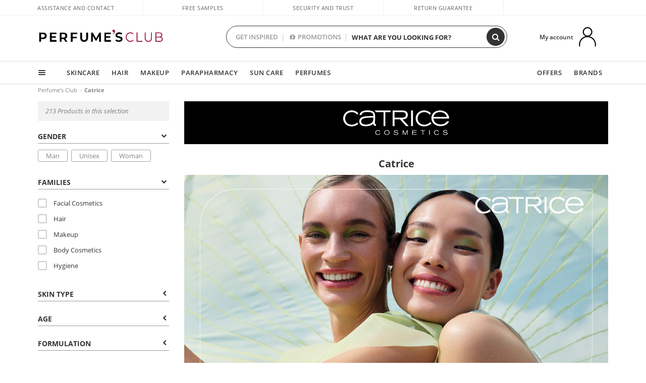

--- FILE ---
content_type: text/html; charset=utf-8
request_url: https://www.perfumesclub.us/en/catrice/m/
body_size: 90341
content:

<!DOCTYPE html>
<html lang="en">
<head prefix="og:http://ogp.me/ns#">
    <meta charset="utf-8" />
    <meta property="og:type" content="website" />
        <meta name="viewport" content="width=device-width, initial-scale=1.0" />
    <title>Catrice - Perfumes Club</title><meta property="og:title" content="Catrice - Perfumes Club" /><meta name="SeoId" content="GestorSEOV2-556941377" /><meta name="description" content="Perfumes Club stock a variety of different beauty products from Catrice. Discover how to buy Catrice online in one click." /><meta property="og:description" content="Perfumes Club stock a variety of different beauty products from Catrice. Discover how to buy Catrice online in one click." /><meta name="keywords" content="Catrice, buy Catrice, Catrice online, buy Catrice, beauty products Catrice" /><meta property='og:image' content='https://c.perfumesclub.com/social_us/facebook/logo-fcbk-us.png' /><meta property="og:url" content="https://www.perfumesclub.us" /><meta property='fb:app_id' content='2747424152156770' />
    <script type="text/javascript">
        var variables = {
            CookieEstado: 'estadoV2',
            Mercado: 'us',
            Locale: 'en-US',
            Idioma: 'en',
            Dominio: '.perfumesclub.us',
            Subdominio: '',
            Moneda: 'USD',
            Loggeado: 'False' === 'True',
            EsMovil: 'False' === 'True',
            EsAppWeb: 'False' === 'True',
            EsAndroid: 'False' === 'True',
            EsIOS: 'False' === 'True',
            AppWebVersion: 0,
            AsistenciaTelefonicaActiva: false,
            RecaptchaKey: '6LediUYUAAAAAJhEj4bM1DlRg8LbmxPA73qh1Q7L',
            EsBot: 'True' === 'True',
            EsTest: 'False' === 'True',
            FacebookPixelId: '817689695009275',
            TipoPagina: '',
            Ahora: '1769070418968.13',
            MarcaId: '1528',
            Oct8ne: {
                ChatMarcaActivo: '' === 'true',
                ChatBotActivo: '' === 'true' || 'False' === 'True',
                LicenseLoreal: 'C91AA3A80A14D4A267514EE0C2A93AA7',
                LicenseSisley: 'F45519789982EC297ADF9C072272B550',
                LicenseGuerlain: 'DDA930EF9BC2DDB9E1151BF22AA8E9CF',
                LicenseChatBot: '80C09DCB5493E8647F70AD341E62FF8A',
                BaseUrl: '',
                Locale: '',
                ClienteOct8ne:  {
                    Id: '0',
                    MercadoId: '',
                    IdiomaId: '',
                    FechaAlta: '',
                    RecibirInfoTerceros: 'No',
                    FidNivel: '',
                    NombreCompleto: '',
                    Email: '',
                    FidMonedas: '',
                    FidPuntos: ''
                }
            },
            SwiperScriptCargado: false,
            CriteoActivo: 'False',
            EsInvitado: 'False' === 'True',
        };
        var dataLayer = [{'template':'Lineamarca','device':'Desktop','userLogged':'0','RMKPagetype':'other','totalParaPixeles':0.0,'googleAdsConversionValue':0.0,'httpStatus':200,'infoLoreal':{'contieneLoreal':false},'pc_mercado':'us','pc_sessionStatus':'0','pc_statusUsr':'0','pc_retargetingProvider':'','PermiteCookiesAnaliticas':false,'PermiteCookiesMarketing':false,'GamaInactiva':false,'platform':'web','contentGroup1':' marcas | resultados','contentGroup4':'catálogo de marca'}, []];
        
        var impressions = {};
        
        var trackingMgrQueue = (function () {
            var arr = []; var pushEvent = null;
            arr.push = function () { Array.prototype.push.apply(this, arguments); if (pushEvent != null) pushEvent(); };
            arr.pushEvent = function (f) { pushEvent = f; };
            return arr;
        })();
        
    </script>

            <link rel="stylesheet" type="text/css" href="/Content/cssbundle-v2us?v=ugc6r5i_4Tt7FslgJkTsa0IBWP29rALOEPGXr3mOBkY1" />
        <script src="/bundles/scripts/?v=h00zgyGubzMXDikfpBedFC0ay2ie6BCfBxQnq9ADPjg1"></script>

    <link rel="preconnect" href="https://c.perfumesclub.com" crossorigin>
    <link rel="dns-prefetch" href="https://fonts.gstatic.com">
    <link rel="dns-prefetch" href="https://i1.perfumesclub.com">
    <link rel="preload" href="/Content/Fonts/fontawesome-webfont.woff2" as="font" type="font/woff2" crossorigin>
    <link rel="icon" type="image/png" href="https://c.perfumesclub.com/images_web/favicon.png" />
    <link rel="icon" type="image/gif" href="https://c.perfumesclub.com/images_web/favicon.gif" />
    <link rel="icon" type="image/vnd.microsoft.icon" href="https://c.perfumesclub.com/images_web/favicon.ico" />
    <link rel="apple-touch-icon" sizes="120x120" href="https://c.perfumesclub.com/images_web/apple-touch-icon-120x120.png">
    <link rel="apple-touch-icon" sizes="152x152" href="https://c.perfumesclub.com/images_web/apple-touch-icon-152x152.png">
    <link rel="apple-touch-icon" sizes="167x167" href="https://c.perfumesclub.com/images_web/apple-touch-icon-167x167.png">
    <link rel="apple-touch-icon" sizes="180x180" href="https://c.perfumesclub.com/images_web/apple-touch-icon-180x180.png">
    <link rel="apple-touch-icon" href="https://c.perfumesclub.com/images_web/apple-touch-icon.png">

    
<link rel='alternate' hreflang='de-at' href="https://www.perfumesclub.at/de/catrice/m/" /><link rel='alternate' hreflang='en-au' href="https://au.perfumesclub.com/en/catrice/m/" /><link rel='alternate' hreflang='fr-be' href="https://www.perfumesclub.be/fr/catrice/m/" /><link rel='alternate' hreflang='en-ca' href="https://ca.perfumesclub.com/en/catrice/m/" /><link rel='alternate' hreflang='de-ch' href="https://www.perfumesclub.ch/de/catrice/m/" /><link rel='alternate' hreflang='de-de' href="https://www.parfumsclub.de/de/catrice/m/" /><link rel='alternate' hreflang='de' href="https://www.parfumsclub.de/de/catrice/m/" /><link rel='alternate' hreflang='es-es' href="https://www.perfumesclub.com/es/catrice/m/" /><link rel='alternate' hreflang='es' href="https://www.perfumesclub.com/es/catrice/m/" /><link rel='alternate' hreflang='fr-fr' href="https://www.perfumesclub.fr/fr/catrice/m/" /><link rel='alternate' hreflang='fr' href="https://www.perfumesclub.fr/fr/catrice/m/" /><link rel='alternate' hreflang='it' href="https://www.perfumesclub.it/it/catrice/m/" /><link rel='alternate' hreflang='ja' href="https://www.perfumesclub.jp/ja/catrice/m/" /><link rel='alternate' hreflang='lt' href="https://www.perfumesclub.lt/lt/catrice/m/" /><link rel='alternate' hreflang='lv' href="https://www.perfumesclub.lv/lv/catrice/m/" /><link rel='alternate' hreflang='es-mx' href="https://www.perfumesclub.com.mx/es/catrice/m/" /><link rel='alternate' hreflang='nl' href="https://www.perfumesclub.nl/nl/catrice/m/" /><link rel='alternate' hreflang='en-no' href="https://www.perfumesclub.no/en/catrice/m/" /><link rel='alternate' hreflang='en-nz' href="https://www.perfumesclub.co.nz/en/catrice/m/" /><link rel='alternate' hreflang='pl' href="https://www.perfumesclub.pl/pl/catrice/m/" /><link rel='alternate' hreflang='pt' href="https://www.perfumesclub.pt/pt/catrice/m/" /><link rel='alternate' hreflang='en-se' href="https://www.perfumesclub.se/en/catrice/m/" /><link rel='alternate' hreflang='sl' href="https://www.perfumesclub.si/sl/catrice/m/" /><link rel='alternate' hreflang='sk' href="https://www.perfumesclub.sk/sk/catrice/m/" /><link rel='alternate' hreflang='en-gb' href="https://www.perfumesclub.co.uk/en/catrice/m/" /><link rel='alternate' hreflang='en' href="https://www.perfumesclub.co.uk/en/catrice/m/" /><link rel='alternate' hreflang='en-us' href="https://www.perfumesclub.us/en/catrice/m/" />    
    <link rel ="canonical" href="https://www.perfumesclub.us/en/catrice/m/" />
    
    <link rel="stylesheet" type="text/css" href="/Content/MarcaNuevaPresentacion.css" />
    <style type="text/css">        
        a#btnToggleDescripcionExtendida{color:#df4987}
a#btnToggleDescripcionExtendida:hover{color:#333;text-decoration:none!important}
.toHalEBr{display:block!important}
.toHalEBr span{margin-top:110px}
.offset-xl-10.newOrderList{margin-top:15px}
.opBrandImage{display:block;position:absolute;top:-7px;right:5px;width:70px;z-index:1}
.opBrandImage a{display:block;opacity:.7}
.opBrandImage a:hover{display:block;opacity:1}
.opinionsAll .opinion{z-index:3}
.toHalEBr .carousel-control-next-icon,.toHalEBr .carousel-control-prev-icon{width:20px;height:20px;position:relative;background-image:url(https://c.perfumesclub.com/nw/r.svg)}
.toHalEBr .carousel-control-prev-icon{background-image:url(https://c.perfumesclub.com/nw/l.svg)}
.optiPListDiv .productList.gamas .contpInfo{min-height:78px;margin-bottom:8px}

        @media only screen and (max-width: 767px) {
            #listadoProductos{margin-top:25px}
.optiPListDiv .productList.gamas .contpInfo{min-height:35px;margin-bottom:10px}
#pluginComentarios_home{padding:0 20px}
.opinionsAll.opinionsSlider .carousel-control-prev{left:0}
.opBrandImage a{opacity:1}
        }

        @media only screen and (min-width: 768px) and (max-width: 1091px) {
            .optiBrand .col-6.col-md-4 {padding-left:0; padding-right:0}
        }
    </style>


    <script type="text/javascript">
    $(document).ready(function () {
        $('[data-filter-value="Kérastase"]').hide();
    });
</script>


<style>

@media only screen and (min-width: 768px) {
	body.es #divLogo::after {display: block; position: absolute; content: ''; width: 25px; height: 25px; background-image: url(https://c.perfumesclub.com/nw/icon-lazo-donativo-24.svg); background-size: 100% auto; background-repeat: no-repeat; background-position: center center; bottom:15px; right:8px; -webkit-transition: all 0.5s ;-moz-transition: all 0.5s ;-ms-transition: all 0.5s ;-o-transition: all 0.5s ;transition: all 0.5s ;}
	
	body.es.body-shrink #divLogo::after {right:75px; bottom: 14px; width:20px; height: 20px}
}

@media only screen and (min-width: 768px) and (max-width: 1399px) {
	body.es.body-shrink #divLogo::after {right:30px}
}
@media only screen and (min-width: 768px) and (max-width: 1191px) {
	body.es #divLogo::after {right:4px; bottom: 20px}
	body.es.body-shrink #divLogo::after {right:55px; bottom: 8px}
}
@media only screen and (min-width: 768px) and (max-width: 991px) {
	body.es #divLogo::after {display: none !important}
}
	
	
@media only screen and (max-width: 767px) {
body.es #logo::after {display: block; position: absolute; content: ''; width: 20px; height: 20px; background-image: url(https://c.perfumesclub.com/nw/icon-lazo-donativo-24.svg); background-size: 100% auto; background-repeat: no-repeat; background-position: center center; bottom:5px; left:100%}
}
@media only screen and (max-width: 359px) {
body.es #logo::after {left:170px}
}

/*En Perfil.css*/
@media only screen and (min-width: 768px) {
	#cuentaContainer .productList.gamas a.newStyle {z-index:5; mix-blend-mode: multiply; padding: 0 12px}
	#listadoArticulos.hacte .productList.gamas {height: 350px !important}
	#listadoArticulos.hacte .productList.gamas:hover {-webkit-box-shadow: none;-moz-box-shadow: none;box-shadow: none;}
	#DinamicoPerfil .newOrderList {margin-bottom: 12px}
}


@media only screen and (max-width: 767px) {
.productListSimple.patrocinado::after {top:0 !important}
}
	
	

.container.mar-t-3x.bLBlock{display:none;} /*Ocultar Título mosaico pdps*/
.container-title-flowbox{display:none;} /*Comentar cuando haya mosaico de marca*/
#divPromotedBanners {padding-bottom:30px}
	
	@media only screen and (min-width: 1192px) and (max-width: 1399px) {
		.photo img.miniZoom {width:60px}
}
	
	
	body .productList .newToolTip.OfertaEspecial, body .help.nwhelp.nTextIcons.OfertaEspecial, body .productListSimple.pintadoRelacionados .help.OfertaEspecial, body .productListSimple .newToolTip.OfertaEspecial, body .iconosN2022 .help.nwhelp.lastDesign.nTextIcons.OfertaEspecial {border-color:#333 !important; background-color: #333 !important; color:#fff !important}
	

body.esApp .tooltip > .tooltip-inner a.ttAFidelizacion, body.esApp a.ttAFidelizacion, body.esApp .ttAFidelizacion {display:none !important; height:0; opacity:0}
	
body.us #RegistroFooter, body.us a.buyProduct, body.us .contPlusLess, body.us .contButtons, body.us #miniCarrito, body.us .packsNDbut, body.us .buyMini, body.us #buyScrollButton {display:none !important; opacity: 0 !important; height: 0 !important; width: 0 !important}

	
@media only screen and (min-width: 768px) {
    #FiltroForm .arrow-custom-l.swiper-button-prev:hover, #FiltroForm .arrow-custom-r.swiper-button-next:hover {
        background-color: #ffffff70;filter:none!important
    }
}
	
	@media only screen and (min-width: 992px) and (max-width: 1191px) {
		body.nl #divHeader .nav > .mainLink.dontMissThis {display: none !important}
	}

	
	
/*parche logo CH - borrar en subida de web*/
body.ch:not(.fixedSearch).darkBackground #logo{background-image: url(https://c.perfumesclub.com/nw/logo_perfumesclub_hal_2024.png);}	

	


/*Icono buscador tablet*/
@supports (-webkit-touch-callout: none) {
	@media only screen and (min-width: 768px) and (max-width: 1091px) {
		#searchForm button .fa {right: 8px}
		#searchForm.large button .fa {right: auto}
	}
}


body:not(.esApp).darkBackground #newSearch, body:not(.esApp).normalBackground #newSearch {display: none}

	
	/*Rebajas*/
	.maxX .nMOfertas.nMRebajas, body .mm-listview li.specialLMobile .linkBF2022.nMRebajas {background-color: transparent !important;}

	
	 body .maxX .nMOfertas.nMRebajas, body .mm-listview li.specialLMobile .linkBF2022.nMRebajas {
            font-weight: 800 !important;
            background: linear-gradient(
                120deg,
                #cef0c5, #fea2f1, #ff7547, #8aade6, #acddcb
            );
            background-size: 200% 100%;
            -webkit-background-clip: text;
            -webkit-text-fill-color: transparent;
            background-clip: text;
            animation: rainbow 8s linear infinite;
        }

        @keyframes rainbow {
            0% {background-position: 0% 50%;}
            100% {background-position: 200% 50%;}
        }
	@media only screen and (max-width: 767px) {
		body .mm-listview li.specialLMobile .linkBF2022.nMRebajas {letter-spacing: 0.5px}
	}
	

	
	@media only screen and (max-width: 1091px) {
		.maxX .nMOfertas.nMRebajas:after {display: none !important}
	}
	@media only screen and (max-width: 1399px) {
		body.de .maxX .nMOfertas.nMRebajas:after, body.at .maxX .nMOfertas.nMRebajas:after {display: none !important}
	}


	
body.familia2-94100 a:first-of-type.selectFamModi, body.familia2-94400 a:nth-of-type(3n-1).selectFamModi, body.familia2-94200 a:nth-of-type(3n).selectFamModi, body.familia2-94300 a:nth-of-type(4n).selectFamModi, a.selectFamModi.selected, a:hover.selectFamModi, .promoList a.filtrar.selected {opacity:1}


@media only screen and (min-width: 768px) and (max-width: 1191px) {

/*Eliminar con nuevo menú*/

	.position-static .mainLink.nav-right.specialMainLink {display:none !important}
}

body .productList .newToolTip.OfertaEspecial, body .help.nwhelp.nTextIcons.OfertaEspecial, body .productListSimple.pintadoRelacionados .help.OfertaEspecial, body .productListSimple .newToolTip.OfertaEspecial, body .iconosN2022 .help.nwhelp.lastDesign.nTextIcons.OfertaEspecial {border-color:#782450 !important; background-color:#782450 !important; color:#fff !important}

body .productList .newToolTip.Promo1, body .help.nwhelp.nTextIcons.Promo1, body .productListSimple.pintadoRelacionados .help.Promo1, body .productListSimple .newToolTip.Promo1, body .iconosN2022 .help.nwhelp.lastDesign.nTextIcons.Promo1{border-color:#782450 !important; background-color:#782450 !important; color:#fff !important}
	
body .productList .newToolTip.Promo2, body .help.nwhelp.nTextIcons.Promo2, body .productListSimple.pintadoRelacionados .help.Promo2, body .productListSimple .newToolTip.Promo2, body .iconosN2022 .help.nwhelp.lastDesign.nTextIcons.Promo2{border-color:#782450 !important; background-color:#782450 !important; color:#fff !important}
	
	
</style>


    

    
    <script type="text/javascript">
        function gtag() { dataLayer.push(arguments); }
        
        gtag('consent', 'default', {
            'ad_storage': 'denied',
            'ad_user_data': 'denied',
            'ad_personalization': 'denied',
            'analytics_storage': 'denied'
        });
        function GTMConsentUpdate(consentMarketing, consentAnalytics) {
            gtag('consent', 'update', {
                'ad_storage': consentMarketing,
                'ad_user_data': consentMarketing,
                'ad_personalization': consentMarketing,
                'analytics_storage': consentAnalytics
            });
        }

        var cookieMarketing = GetCookieMultiValue("PreferenciasCookies", "PermiteMarketing");
        var cookieAnalytics = GetCookieMultiValue("PreferenciasCookies", "PermiteAnaliticas");
        var permisoMarketing = ''; var permisoAnalytics = '';
        if (cookieMarketing !== "") {
            if (cookieMarketing === "true") permisoMarketing = "granted";
            else permisoMarketing = "denied";
        }
        if (cookieAnalytics !== "") {
            if (cookieAnalytics === "true") permisoAnalytics = "granted";
            else permisoAnalytics = "denied";
        }
        
        if (permisoMarketing != "" && permisoAnalytics != "")
            GTMConsentUpdate(permisoMarketing, permisoAnalytics);

        var consent = '';
        if (cookieAnalytics === "true") {
            consent = "stats";
        }
        if (cookieMarketing === "true") {
            if (consent != "") consent += ",marketing";
            else consent = "marketing";
        }
        dataLayer.push({
            'event': "cookie_consent",
            'info_consent': consent
        });

        //window.addEventListener("AsyncScriptCargado", function (event) {
        //    switch (event.detail.Nombre) {
        //        case "TuNombreDeScript": break;
        //        default: console.warn(`Script desconocido cargado: ${event.detail.Nombre}`); break;
        //    }
        //});
    </script>

    

</head>

<body class="us marca-1528">
    

        




<div id="divHeader" class="cbp-af-header">
    <div class="headerShrink">
        <div class="container font-11">
            <div class="row newTopLine">
                <div class="col-md">
                    
                    <a href="/en/supportcentre/" class="hack">
                        Assistance and Contact
                    </a>
                </div>
                

                

                <div class="col-md text-center"><span>Free samples</span></div>
                

                <div class="col-md text-center"><span>Security and trust</span></div>
                
                

                <div class="col-md text-center d-md-none d-lg-block">
                    <span><a href="/en/supportcentre/?p=200128460" class="hack ofuscado pad-0x">Return guarantee</a></span>
                </div>
                <div class="col-md text-right">
                    <span><em class="onlyUK">Delivery in 8-10 days</em><em class="onlyEU">Delivery in 5-9 days</em><em class="onlyUS d-none">Delivery in 6-15 days</em><em class="onlyCA d-none">Delivery in 7-10 days</em><em class="onlyAU d-none">Delivery in 9-11 days</em><em class="onlyNZ d-none">Delivery in 12-14 days</em><em class="onlyNO d-none">Delivery in 8-10 days</em><em class="onlySE">Delivery in 4-7 days</em></span>
                    
                    
                </div>
            </div>
        </div>
    </div>
    <div class="container back-white">
        <div class="row pad-t-05x pad-b-05x headerLogoContainer">
            <div class="col-md-4 col-lg-3" id="divLogo">
                <a id="logo" href="https://www.perfumesclub.us/">
                    <img src="https://c.perfumesclub.com/nw/logo_perfumesclub.png" alt="Beauty Products: Perfumes, Cosmetics, Hair Salon, Makeup, Sunglasses" width="297" height="73">
                    
                </a>
            </div>
            <div class="col-lg-2 hidden-md-down text-right">
                <div class="bannerTop">
                    

                    
                    

                    
                    
                    
                </div>
            </div>
            <div class="col-md-6 col-lg-4 col-xl-4 searchAndtel" id="newSearchES">

                
                
                <form id="searchForm">
                    <label for="buscar" class="sr-only">Search</label>
                    <input id="buscar" type="text" placeholder="WHAT ARE YOU LOOKING FOR?" name="buscar" value="" autocomplete="off">
                    <input id="origenBusqueda" name="Origen" type="hidden" value="default" />
                    
                    
                    <button id="buscarSubmit" type="submit" aria-label="Search"><i class="fa fa-search" aria-hidden="true"></i></button>
                </form>


                <div class="bSearchH" id="bSearchH"></div>

	<div id="inspiracion" class="inspiracion">
		<span onClick="location.href='/en/perfumesclub-services/'">GET INSPIRED</span>
		<div id="inspiracionOpen" class="inspiracionOpen" style="display:none">
			<div class="contentAll">
				<div class="contentAllInspPrin">
					<div class="row">
                        
						<div class="col-3">
							<a href="/en/vegan/t/" class="GTMEventGA" data-eventcat="buscador-inspirate" data-eventact="green-beauty-vegano">
								<img src="https://c.perfumesclub.com/nw/search-wearebeauty.jpg" alt="Vegan PRODUCTS">
								Vegan<br><strong>PRODUCTS</strong>
							</a>
						</div>

						<div class="col-3">
							<a href="/en/bargains/e/?sort=4" class="GTMEventGA" data-eventcat="buscador-inspirate" data-eventact="outlet">
								<img src="https://c.perfumesclub.com/nw/tarjetas/outlet-222x260-2025.jpg" alt="Outlet">
								Best prices <br><strong>OUTLET</strong>
							</a>
						</div>
                        
                        <div class="col-3">
							<a href="/en/promo9/e/" class="GTMEventGA" data-eventcat="buscador-inspirate" data-eventact="virales">
								<img src="https://c.perfumesclub.com/2025/tarjetas/tarjeta-virales-222x260.jpg" alt="Viral products">
                                Viral<br><strong>PRODUCTS</strong>
							</a>
						</div>
                        
                        <div class="col-3">
							<a href="/en/offers/e/" class="GTMEventGA" data-eventcat="buscador-inspirate" data-eventact="ofertas">
								<img src="https://c.perfumesclub.com/nw/search-ofertas.jpg" alt="Flash offers">
                                Flash<br><strong>OFFERS</strong>
							</a>
						</div>
						
                	</div>
				</div>
				<div class="contentAllInspSec">
					<div class="mar-b-1x font-w-600 op-06">And also...</div>
                    <a href="/en/novelties/e/" class="GTMEventGA" data-eventcat="buscador-inspirate" data-eventact="novedades">Novelty</a>
                    <a href="/en/man/s/" class="GTMEventGA" data-eventcat="buscador-inspirate" data-eventact="nicho-hombre">Man</a>
					<a href="/en/account/perfilinicio/?destino=menuLApadrinar" class="GTMEventGA" data-eventcat="buscador-inspirate" data-eventact="apadrina">Recommend and win</a>
                    <a href="/en/promo9/e/" class="GTMEventGA" data-eventcat="buscador-inspirate" data-eventact="virales">Viral products</a>
                    <a href="/en/vegan/t/" class="GTMEventGA" data-eventcat="buscador-inspirate" data-eventact="green-beauty-vegano">Vegan products</a>
					<a href="/en/moms-babies/home/" class="GTMEventGA" data-eventcat="buscador-inspirate" data-eventact="mamas">Moms and babies</a>
					<a href="/en/k-beauty/home/" class="GTMEventGA" data-eventcat="buscador-inspirate" data-eventact="cosmetica-coreana">K-Beauty</a>
                    <a href="/en/trip/home/" class="GTMEventGA" data-eventcat="buscador-inspirate" data-eventact="tallas-viaje">Travel sized</a>
                    <a href="/en/giftfinder/finder-protectores-solares/" class="GTMEventGA" data-eventcat="buscador-inspirate" data-eventact="finder-solar">Sunscreen Finder</a>
					<a href="/en/gifts/" class="GTMEventGA" data-eventcat="buscador-inspirate" data-eventact="regalos-por-compra">Gifts with purchases</a>
					<a href="/en/help/application/" class="GTMEventGA" data-eventcat="buscador-inspirate" data-eventact="app">Our App</a>
				</div>
			</div>
		</div>
	</div>
	<div id="promosearch" class="promosearch">
		<span onClick="location.href='/en/offers_bargains_ofertaespecial/e/'"><i class="fa fa-gift" aria-hidden="true" style="margin-right: 5px"></i>PROMOTIONS</span>
		<div id="promosearchOpen" class="promosearchOpen" style="display:none">
			<div class="contentAll">
				<div class="contentAllInspPrin imgFullCircle">
					<div class="row">
						<div class="col-4">
							<a href="/en/packs/" class="GTMEventGA" data-eventcat="buscador-promociones" data-eventact="packs-descuento">
								<div style="background-color: #cdcfa7"><img src="https://c.perfumesclub.com/nw/promo-search-3.png" alt="Packs descuento" /></div>
								Discount<br /><strong>PACKS</strong>
							</a>
						</div>
						<div class="col-4">
							<a href="/en/gifts/" class="GTMEventGA" data-eventcat="buscador-promociones" data-eventact="regalos-por-compra">
								<div style="background-color: #a6d0cc"><img src="https://c.perfumesclub.com/nw/promo-search-4.png" alt="Regalos por compra" /></div>
								Gifts with<br /><strong>PURCHASES</strong>
							</a>
						</div>
						<div class="col-4">
							<a href="/en/offers/e/" class="GTMEventGA" data-eventcat="buscador-promociones" data-eventact="promocion-semanal">
								<div style="background-color: #d0a6aa"><img src="https://c.perfumesclub.com/nw/promo-search-2.png" alt="Weekly promotion" /></div>
								Weekly<br /><strong>PROMOTION</strong>
							</a>
						</div>
					</div>
				</div>
			</div>
		</div>
	</div>

<script type="text/javascript">
	var inspiracionOpenTimeout, promosearchOpenTimeout;
	$("#inspiracion").hover(
		function () {
			setTimeout(function () { $('#newSearchES').addClass('deactive'); }, 100);
			inspiracionOpenTimeout = setTimeout(function () { $('#inspiracionOpen').fadeIn(); }, 100);
			$('.cortina').addClass('mostrar');
			$("#promosearchOpen").hide();
		},
		function () {
			clearTimeout(inspiracionOpenTimeout);
			$("#inspiracionOpen").hide();
			setTimeout(function () { $('#newSearchES').removeClass('deactive'); }, 100);
			$('.cortina').removeClass('mostrar');
		}
	);
	$("#promosearch").hover(
		function () {
			setTimeout(function () { $('#newSearchES').addClass('deactive'); }, 100);
			promosearchOpenTimeout = setTimeout(function () { $('#promosearchOpen').fadeIn(); }, 100);
			$('.cortina').addClass('mostrar');
			$("#inspiracionOpen").hide();
		},
		function () {
			clearTimeout(promosearchOpenTimeout);
			$("#promosearchOpen").hide();
			setTimeout(function () { $('#newSearchES').removeClass('deactive'); }, 100);
			$('.cortina').removeClass('mostrar');
		}
	);
	$("#searchForm input").hover(
		function () {
			setTimeout(function () { $('#newSearchES').addClass('deactive'); }, 100);
			$('.cortina').addClass('mostrar');
			$("#inspiracionOpen").hide();
			$("#promosearchOpen").hide();
		},
		function () {
			setTimeout(function () { $('#newSearchES').removeClass('deactive'); }, 100);
			$('.cortina').removeClass('mostrar');
		}
	);
</script>
                


            </div>
            <div class="col-md-2 col-lg-3 col-xl-3 mar-t-05x nSB">

                
                <div id="dropdownEffect"></div>

                
                <div id="miniCarrito">
                    <div id="basketTop" class="text-center">
                        <a data-href="/en/shoppingcart/review/" class="ofuscado">
                            <img src="https://c.perfumesclub.com/nw/menudrop/basket-.svg" class="s-bag newBasket" width="40" height="48" alt="My cart">
                        </a>
                        
                    </div>
                </div>

                
                <div id="personalInfo">
                    <div class="topProfile">
                            <span class="myAccount">My account</span>
                        <a href="/en/account/perfilinicio/?destino=menuLCuenta">
                            <img id="topProfileFoto" src="https://c.perfumesclub.com/nw/menudrop/face-.svg" loading="lazy" width="44" height="44" alt="perfil-profile" />
                        <div class="loginRec" id="loginRec">
                            Login / Registration
                            <div class="triangleDD"></div>
                        </div>
                        </a>
                    </div>
                    <div id="infoOpen" style="display:none">
                        <div class="triangleDD"></div>
                        <div id="infoOpenContainer">
                            <div id="infoLogin" class="row">
                                <div class="col-3 align-self-center"><img src="https://c.perfumesclub.com/nw/menudrop/face-.svg" loading="lazy" alt="perfil-profile" /></div>
                                <div class="col-9 align-self-center">
                                    <div class="line-h-1-25 d-inline-block toMove1">
                                        <div class="font-w-600 text-uppercase font-13">Hi</div>
                                        <div class="font-12 op-06 pad-R-6">Enter and discover a world of beauty</div>
                                    </div>
                                </div>
                            </div>
                            <div id="infoLoginButtons">
                                <a id="btnLogin" href="/en/account/login/" class="GTMMenuDesplegable">Log in</a>
                                <a id="btnRegistrarse" href="/en/account/login/?reg=1" class="GTMMenuDesplegable">Register</a>
                            </div>
                            <a href="/en/account/perfilinicio/?destino=menuLCuenta" class="GTMMenuDesplegable">
                                <div id="infoLogged" style="display:none" class="row">
                                    <div class="col-3 align-self-center"><img id="infoFoto" src="https://c.perfumesclub.com/nw/menudrop/face-.svg" loading="lazy" alt="perfil-profile" /></div>
                                    <div class="col-9 align-self-center">
                                        <div class="line-h-1-25 d-inline-block toMove1">
                                            <div class="font-w-600 text-uppercase font-13 pad-R-6">Hi, <span id="infoNombre"></span></div>
                                        </div>
                                    </div>
                                </div>
                            </a>
                            <div id="infoMainB">
                                <a href="/en/account/perfilinicio/?destino=menuLPedidos" class="GTMMenuDesplegable">
                                    <img src="https://c.perfumesclub.com/nw/menudrop/pedidos.svg" loading="lazy" alt="My orders" />
                                    <div class="line-h-1-25">
                                        <div class="font-w-600 text-uppercase font-13 GTMMenuDesplegableText">My orders</div>
                                        <div class="font-12 op-075">All your orders for inquiries</div>
                                    </div>
                                </a>
                                <a href="/en/account/perfilinicio/?destino=menuLCuenta" class="GTMMenuDesplegable">
                                    <img src="https://c.perfumesclub.com/nw/menudrop/cuenta.svg" loading="lazy" alt="My account" />
                                    <div class="line-h-1-25">
                                        <div class="font-w-600 text-uppercase font-13 GTMMenuDesplegableText">My account</div>
                                        <div class="font-12 op-075">Personal data, addresses, payments</div>
                                    </div>
                                </a>

                                <a href="/en/account/perfilinicio/?destino=menuLRepetirCompra" class="GTMMenuDesplegable">
                                    <img src="https://c.perfumesclub.com/nw/menudrop/loquiero.svg" loading="lazy" alt="I want it again" />
                                    <div class="line-h-1-25">
                                        <div class="font-w-600 text-uppercase font-13 GTMMenuDesplegableText">I want it again</div>
                                        <div class="font-12 op-075">Buy again with 1 click</div>
                                    </div>
                                </a>
                                    <a href="/en/account/perfilinicio/?destino=menuLFav" class="GTMMenuDesplegable">
                                        <img src="https://c.perfumesclub.com/nw/menudrop/wishlist.svg" loading="lazy" alt="My wishlists" />
                                        <div class="line-h-1-25">
                                            <div class="font-w-600 text-uppercase font-13 GTMMenuDesplegableText">My wishlists</div>
                                            <div class="font-12 op-075">All your wishlists</div>
                                        </div>
                                    </a>
                                <a href="/en/account/perfilinicio/?destino=menuLBonos" class="GTMMenuDesplegable bonosToHide">
                                    <img src="https://c.perfumesclub.com/nw/menudrop/bonos-.svg" loading="lazy" alt="Discount vouchers" />
                                    <div class="line-h-1-25">
                                        <div class="font-w-600 text-uppercase font-13 GTMMenuDesplegableText">Discount vouchers</div>
                                        <div class="font-12 op-075">Your discount vouchers available</div>
                                    </div>
                                </a>
                            </div>
                            <div id="infosecB">
                                    <a href="/en/account/perfilinicio/?destino=menuLApadrinar" class="GTMMenuDesplegable">
                                        <img src="https://c.perfumesclub.com/nw/menudrop/apadrina.svg" loading="lazy" alt="Invite and win" />
                                        <div class="line-h-1-25">
                                            <div class="font-w-600 text-uppercase font-13 GTMMenuDesplegableText">Invite and win</div>
                                            <div class="font-12 op-075"><span class="onlyUK">Invite a friend and get £10</span>
<span class="onlyEU">Invite a friend and get 10€</span>
<span class="onlyUS">Invite a friend and get $10</span></div>
                                        </div>
                                    </a>
                                <a id="perfilBellezaLink" href="/en/account/perfilinicio/?destino=btnPerfilBelleza" class="GTMMenuDesplegable">
                                    <img src="https://c.perfumesclub.com/nw/menudrop/perfil.svg" loading="lazy" alt="Beauty Profile" />
                                    <div class="line-h-1-25">
                                        <div class="font-w-600 text-uppercase font-13 GTMMenuDesplegableText">Beauty Profile</div>
                                        <div class="font-12 op-075">Customize preferences and needs</div>
                                    </div>
                                    <div class="completeProfile" data-toggle="tooltip" data-placement="top" title="Complete your beauty profile!"><i class="fa fa-info" aria-hidden="true"></i></div>
                                </a>
                                
                                
                            </div>
                            <div class="infoDisconect" style="display:none">
                                <a href="/en/account/disconnect/" class="menDisconnet GTMMenuDesplegable">Logout <i class="fa fa-sign-out" aria-hidden="true"></i></a>
                            </div>
                        </div>
                    </div>
                </div>
                

                
                

                

            </div>
        </div>
    </div>

    <div class="container-fluid">
        <div class="row flex-column-reverse">
            
            <div class="new-menu-level-1 col-12">
                <div class="container position-static">
                    <div class="row position-static">
                        <div class="nav col-12 ">
                            <div class="mainLink comprar">
                                
                                <div class="cortina"></div>
                                <nav class="navbar navbar-expand-md pad-0x">
                                    <div class="navbar-collapse" id="newMenu">
                                        <div class="navbar-nav">
                                            <div class="nav-item dropdown">
                                                <a class="nav-link dropdown-toggle" id="navbarDropdownMenuLink" data-toggle="dropdown" aria-haspopup="true" aria-expanded="false"><div class="hambur"></div></a>
                                                <ul class="dropdown-menu linkList level1 row" aria-labelledby="navbarDropdownMenuLink">
                                                    
                                                            <li class="dropdown-submenu">

            <a  class="mLink mainLinkEffect GTMMainMenu dropdown-item dropdown-toggle con-h mob-font-w-700 m-open">Beauty</a>


<ul class="dropdown-menu linkList level2 columnas-1 ">
            <li class="dropdown-submenu">

            <a data-href="/en/perfume/f/"  class="mLink mainLinkEffect GTMMainMenu dropdown-item dropdown-toggle con-h  ofuscado">Perfumes</a>

                <ul class="dropdown-menu linkList level3 columnas-1  cat-1">
                            <li>

            <a data-href="/en/perfume/f/"  class="mLink mainLinkEffect GTMMainMenu dropdown-item font-w-700 ofuscado">View All: Perfumes</a>

                            </li>
                            <li class="dropdown-submenu">

            <a data-href="/en/perfume/woman/fs/"  class="mLink mainLinkEffect GTMMainMenu dropdown-item dropdown-toggle con-h font-w-700 ofuscado">Women's Perfumes</a>

                                <ul class="dropdown-menu linkList level4 columnas-1  cat-1 cat-1">
                                        <li>

            <a data-href="/en/perfume/woman/fs/"  class="mLink mainLinkEffect GTMMainMenu dropdown-item font-w-700 ofuscado">View All: Women's Perfumes</a>

                                        </li>
                                        <li>

            <a href="/en/perfume/woman/woody/fst/"  class="mLink mainLinkEffect GTMMainMenu dropdown-item ">Woody women's perfume</a>

                                        </li>
                                        <li>

            <a href="/en/perfume/woman/chypre/fst/"  class="mLink mainLinkEffect GTMMainMenu dropdown-item ">Chypre women's perfume</a>

                                        </li>
                                        <li>

            <a href="/en/perfume/woman/citrus/fst/"  class="mLink mainLinkEffect GTMMainMenu dropdown-item ">Citrus women's perfumes</a>

                                        </li>
                                        <li>

            <a href="/en/perfume/woman/floral/fst/"  class="mLink mainLinkEffect GTMMainMenu dropdown-item ">Floral women's perfumes</a>

                                        </li>
                                        <li>

            <a href="/en/perfume/woman/fresh-water/fst/"  class="mLink mainLinkEffect GTMMainMenu dropdown-item ">Aquatic women's perfumes</a>

                                        </li>
                                        <li>

            <a href="/en/perfume/woman/oriental/fst/"  class="mLink mainLinkEffect GTMMainMenu dropdown-item ">Oriental women's perfumes</a>

                                        </li>
                                        <li>

            <a href="/en/perfume/woman/alcohol-free/fst/"  class="mLink mainLinkEffect GTMMainMenu dropdown-item ">Alcohol-free women's perfumes</a>

                                        </li>
                                </ul>
                            </li>
                            <li class="dropdown-submenu">

            <a data-href="/en/perfume/man/fs/"  class="mLink mainLinkEffect GTMMainMenu dropdown-item dropdown-toggle con-h font-w-700 ofuscado">Men's Perfumes</a>

                                <ul class="dropdown-menu linkList level4 columnas-1  cat-1 cat-1">
                                        <li>

            <a data-href="/en/perfume/man/fs/"  class="mLink mainLinkEffect GTMMainMenu dropdown-item font-w-700 ofuscado">View All: Men's Perfumes</a>

                                        </li>
                                        <li>

            <a href="/en/perfume/man/woody/fst/"  class="mLink mainLinkEffect GTMMainMenu dropdown-item ">Woody men's perfume</a>

                                        </li>
                                        <li>

            <a href="/en/perfume/man/citrus/fst/"  class="mLink mainLinkEffect GTMMainMenu dropdown-item ">Citrus men's perfumes</a>

                                        </li>
                                        <li>

            <a href="/en/perfume/man/fresh-water/fst/"  class="mLink mainLinkEffect GTMMainMenu dropdown-item ">Aquatic men's perfumes</a>

                                        </li>
                                        <li>

            <a href="/en/perfume/man/oriental/fst/"  class="mLink mainLinkEffect GTMMainMenu dropdown-item ">Oriental men's perfumes</a>

                                        </li>
                                        <li>

            <a href="/en/perfume/man/alcohol-free/fst/"  class="mLink mainLinkEffect GTMMainMenu dropdown-item ">Alcohol-free men's perfumes</a>

                                        </li>
                                        <li>

            <a href="/en/perfume/man/fresh-nature/fst/"  class="mLink mainLinkEffect GTMMainMenu dropdown-item ">Fresh men's perfumes</a>

                                        </li>
                                        <li>

            <a href="/en/perfume/man/spicy/fst/"  class="mLink mainLinkEffect GTMMainMenu dropdown-item ">Spicy men's perfumes</a>

                                        </li>
                                </ul>
                            </li>
                            <li>

            <a data-href="/en/perfume/unisex/fs/"  class="mLink mainLinkEffect GTMMainMenu dropdown-item font-w-700 ofuscado">Unisex perfumes</a>

                            </li>
                            <li>

            <a data-href="/en/perfume_nicho/f/"  class="mLink mainLinkEffect GTMMainMenu dropdown-item font-w-700 ofuscado">Niche Perfumes</a>

                            </li>
                            <li>

            <a href="/en/perfume_type-of-perfume_rechargeable/f/"  class="mLink mainLinkEffect GTMMainMenu dropdown-item font-w-700">Refillable perfumes</a>

                            </li>
                            <li>

            <a data-href="/en/perfume_sets/f/"  class="mLink mainLinkEffect GTMMainMenu dropdown-item font-w-700 ofuscado">Perfume sets</a>

                            </li>
                            <li>

            <a href="/en/perfume_type-of-perfume/f/"  class="mLink mainLinkEffect GTMMainMenu dropdown-item font-w-700">Type of Perfume</a>

                            </li>
                            <li>

            <a data-href="/en/perfume_type-of-perfume_eau-de-toilette/f/"  class="mLink mainLinkEffect GTMMainMenu dropdown-item  ofuscado">Eau de Toilette</a>

                            </li>
                            <li>

            <a data-href="/en/perfume_type-of-perfume_eau-de-parfum/f/"  class="mLink mainLinkEffect GTMMainMenu dropdown-item  ofuscado">Eau de Parfum</a>

                            </li>
                            <li>

            <a href="/en/perfume_type-of-perfume_eau-de-senteur/f/"  class="mLink mainLinkEffect GTMMainMenu dropdown-item ">Eau de Senteur</a>

                            </li>
                            <li>

            <a href="/en/perfume_type-of-perfume_eau-de-cologne/f/"  class="mLink mainLinkEffect GTMMainMenu dropdown-item ">Eau de Cologne</a>

                            </li>
                </ul>
            </li>
            <li class="dropdown-submenu">

            <a data-href="/en/facial-cosmetics/f/"  class="mLink mainLinkEffect GTMMainMenu dropdown-item dropdown-toggle con-h  ofuscado">Facial Cosmetics</a>

                <ul class="dropdown-menu linkList level3 columnas-3  cat-92000">
                            <li>

            <a data-href="/en/facial-cosmetics/f/"  class="mLink mainLinkEffect GTMMainMenu dropdown-item font-w-700 ofuscado">View All: Facial Cosmetics</a>

                            </li>
                            <li>

            <a data-href="/en/facial-cosmetics_make-up-removers/f/"  class="mLink mainLinkEffect GTMMainMenu dropdown-item font-w-700 h-92100 ofuscado">Make-up Removers</a>

                            </li>
                            <li>

            <a href="/en/facial-cosmetics_make-up-removers_make-up-removers-eyes-and-lips/f/"  class="mLink mainLinkEffect GTMMainMenu dropdown-item h-92100">Eye and lip makeup removers</a>

                            </li>
                            <li>

            <a href="/en/facial-cosmetics_make-up-removers_make-up-removers-for-face/f/"  class="mLink mainLinkEffect GTMMainMenu dropdown-item h-92100">Face makeup removers</a>

                            </li>
                            <li>

            <a href="/en/facial-cosmetics_cleansers/f/"  class="mLink mainLinkEffect GTMMainMenu dropdown-item font-w-700 h-92200">Cleansers</a>

                            </li>
                            <li>

            <a href="/en/facial-cosmetics_cleansers_cleansing-milks/f/"  class="mLink mainLinkEffect GTMMainMenu dropdown-item h-92200">Cleansing milks</a>

                            </li>
                            <li>

            <a href="/en/facial-cosmetics_cleansers_discs/f/"  class="mLink mainLinkEffect GTMMainMenu dropdown-item h-92200">Discs</a>

                            </li>
                            <li>

            <a href="/en/facial-cosmetics_cleansers_gels-and-soaps/f/"  class="mLink mainLinkEffect GTMMainMenu dropdown-item h-92200">Gels and Soaps</a>

                            </li>
                            <li>

            <a href="/en/facial-cosmetics_cleansers_micellar-water/f/"  class="mLink mainLinkEffect GTMMainMenu dropdown-item h-92200">Micellar Water</a>

                            </li>
                            <li>

            <a href="/en/facial-cosmetics_cleansers_oils/f/"  class="mLink mainLinkEffect GTMMainMenu dropdown-item h-92200">Oils</a>

                            </li>
                            <li>

            <a data-href="/en/facial-cosmetics_cleansers_peelings/f/"  class="mLink mainLinkEffect GTMMainMenu dropdown-item h-92200 ofuscado">Peels</a>

                            </li>
                            <li>

            <a href="/en/facial-cosmetics_cleansers_recharge-92209/f/"  class="mLink mainLinkEffect GTMMainMenu dropdown-item h-92200">Recharge</a>

                            </li>
                            <li>

            <a href="/en/facial-cosmetics_cleansers_rechargeable-92210/f/"  class="mLink mainLinkEffect GTMMainMenu dropdown-item h-92200">Rechargeable</a>

                            </li>
                            <li>

            <a href="/en/facial-cosmetics_cleansers_sponges/f/"  class="mLink mainLinkEffect GTMMainMenu dropdown-item h-92200">Sponges</a>

                            </li>
                            <li>

            <a data-href="/en/facial-cosmetics_cleansers_tonics/f/"  class="mLink mainLinkEffect GTMMainMenu dropdown-item h-92200 ofuscado">Tonics</a>

                            </li>
                            <li>

            <a href="/en/facial-cosmetics_face-treatments/woman/fs/"  class="mLink mainLinkEffect GTMMainMenu dropdown-item font-w-700 h-92300">Facial Treatments</a>

                            </li>
                            <li>

            <a href="/en/facial-cosmetics_face-treatments_anti-acne-pores-and-blackheads/woman/fs/"  class="mLink mainLinkEffect GTMMainMenu dropdown-item h-92300">Anti-Acne, Pores and Blackheads</a>

                            </li>
                            <li>

            <a data-href="/en/facial-cosmetics_face-treatments_anti-aging-and-anti-wrinkle/woman/fs/"  class="mLink mainLinkEffect GTMMainMenu dropdown-item h-92300 ofuscado">Anti-aging and Anti-wrinkle</a>

                            </li>
                            <li>

            <a href="/en/facial-cosmetics_face-treatments_anti-blemishes/woman/fs/"  class="mLink mainLinkEffect GTMMainMenu dropdown-item h-92300">Anti-blemishes</a>

                            </li>
                            <li>

            <a href="/en/facial-cosmetics_face-treatments_anti-fatigue/woman/fs/"  class="mLink mainLinkEffect GTMMainMenu dropdown-item h-92300">Anti-Fatigue</a>

                            </li>
                            <li>

            <a href="/en/facial-cosmetics_face-treatments_antioxidants/f/"  class="mLink mainLinkEffect GTMMainMenu dropdown-item h-92300">Antioxidants</a>

                            </li>
                            <li>

            <a href="/en/facial-cosmetics_face-treatments_anti-redness/f/"  class="mLink mainLinkEffect GTMMainMenu dropdown-item h-92300">Anti-redness</a>

                            </li>
                            <li>

            <a href="/en/facial-cosmetics_face-treatments_bruma-facial/f/"  class="mLink mainLinkEffect GTMMainMenu dropdown-item h-92300">Facial mist</a>

                            </li>
                            <li>

            <a data-href="/en/facial-cosmetics_face-treatments_firming-and-lifting-effect/woman/fs/"  class="mLink mainLinkEffect GTMMainMenu dropdown-item h-92300 ofuscado">Firming and Lifting Effect</a>

                            </li>
                            <li>

            <a href="/en/facial-cosmetics_face-treatments_flash-effect-and-brighteners/woman/fs/"  class="mLink mainLinkEffect GTMMainMenu dropdown-item h-92300">Flash effect</a>

                            </li>
                            <li>

            <a href="/en/facial-cosmetics_face-treatments_hydrating-and-nourishing/woman/fs/"  class="mLink mainLinkEffect GTMMainMenu dropdown-item h-92300">Hydrating and Nourishing</a>

                            </li>
                            <li>

            <a data-href="/en/facial-cosmetics_face-treatments_masks/woman/fs/"  class="mLink mainLinkEffect GTMMainMenu dropdown-item h-92300 ofuscado">Masks</a>

                            </li>
                            <li>

            <a href="/en/facial-cosmetics_face-treatments_matifiers/woman/fs/"  class="mLink mainLinkEffect GTMMainMenu dropdown-item h-92300">Matifiers</a>

                            </li>
                            <li>

            <a href="/en/facial-cosmetics_face-treatments_recharge/woman/fs/"  class="mLink mainLinkEffect GTMMainMenu dropdown-item h-92300">Recharge</a>

                            </li>
                            <li>

            <a href="/en/facial-cosmetics_face-treatments_rechargeable-92313/woman/fs/"  class="mLink mainLinkEffect GTMMainMenu dropdown-item h-92300">Rechargeable</a>

                            </li>
                            <li>

            <a href="/en/facial-cosmetics_eye-treatment/woman/fs/"  class="mLink mainLinkEffect GTMMainMenu dropdown-item font-w-700 h-92400">Eye Treatment</a>

                            </li>
                            <li>

            <a href="/en/facial-cosmetics_eye-treatment_anti-ageing-and-firming/woman/fs/"  class="mLink mainLinkEffect GTMMainMenu dropdown-item h-92400">Anti-aging and Firming</a>

                            </li>
                            <li>

            <a href="/en/facial-cosmetics_eye-treatment_dark-circles/woman/fs/"  class="mLink mainLinkEffect GTMMainMenu dropdown-item h-92400">Bags and dark circles</a>

                            </li>
                            <li>

            <a href="/en/facial-cosmetics_eye-treatment_eyebrows-92406/f/"  class="mLink mainLinkEffect GTMMainMenu dropdown-item h-92400">Eyebrows</a>

                            </li>
                            <li>

            <a href="/en/facial-cosmetics_eye-treatment_eyelashes-and-brows/f/"  class="mLink mainLinkEffect GTMMainMenu dropdown-item h-92400">Eyelashes</a>

                            </li>
                            <li>

            <a href="/en/facial-cosmetics_eye-treatment_recharge-92404/f/"  class="mLink mainLinkEffect GTMMainMenu dropdown-item h-92400">Recharge</a>

                            </li>
                            <li>

            <a href="/en/facial-cosmetics_eye-treatment_rechargeable-92405/f/"  class="mLink mainLinkEffect GTMMainMenu dropdown-item h-92400">Rechargeable</a>

                            </li>
                            <li>

            <a href="/en/facial-cosmetics_lip-treatment/f/"  class="mLink mainLinkEffect GTMMainMenu dropdown-item font-w-700 h-92500">Lip Treatments</a>

                            </li>
                            <li>

            <a href="/en/facial-cosmetics_lip-treatment_contour/f/"  class="mLink mainLinkEffect GTMMainMenu dropdown-item h-92500">Contour</a>

                            </li>
                            <li>

            <a data-href="/en/facial-cosmetics_lip-treatment_lip-balms/f/"  class="mLink mainLinkEffect GTMMainMenu dropdown-item h-92500 ofuscado">Lip Balms</a>

                            </li>
                            <li>

            <a href="/en/facial-cosmetics_instrumental-cosmetic/f/"  class="mLink mainLinkEffect GTMMainMenu dropdown-item font-w-700 h-92600">Facial cleansing devices</a>

                            </li>
                            <li>

            <a href="/en/facial-cosmetics_instrumental-cosmetic_electric-facial-massagers/f/"  class="mLink mainLinkEffect GTMMainMenu dropdown-item h-92600">Electric facial massagers</a>

                            </li>
                            <li>

            <a href="/en/facial-cosmetics_instrumental-cosmetic_facial-cleansing-brush/f/"  class="mLink mainLinkEffect GTMMainMenu dropdown-item h-92600">Facial Cleansing Brush</a>

                            </li>
                            <li>

            <a href="/en/facial-cosmetics_instrumental-cosmetic_apparatology/f/"  class="mLink mainLinkEffect GTMMainMenu dropdown-item h-92600">Facial rollers and massagers</a>

                            </li>
                            <li>

            <a href="/en/facial-cosmetics_instrumental-cosmetic_gua-sha-and-roller/f/"  class="mLink mainLinkEffect GTMMainMenu dropdown-item h-92600">Gua Sha and Roller</a>

                            </li>
                            <li>

            <a href="/en/facial-cosmetics_shaving/f/"  class="mLink mainLinkEffect GTMMainMenu dropdown-item font-w-700 h-92800">Shaving</a>

                            </li>
                            <li>

            <a href="/en/facial-cosmetics_shaving_after-shave/f/"  class="mLink mainLinkEffect GTMMainMenu dropdown-item h-92800">After-shave</a>

                            </li>
                            <li>

            <a href="/en/facial-cosmetics_shaving_beard-care/f/"  class="mLink mainLinkEffect GTMMainMenu dropdown-item h-92800">Beard Care</a>

                            </li>
                            <li>

            <a href="/en/facial-cosmetics_shaving_electric-shavers/f/"  class="mLink mainLinkEffect GTMMainMenu dropdown-item h-92800">Electric shavers</a>

                            </li>
                            <li>

            <a href="/en/facial-cosmetics_shaving_gels-and-foams/f/"  class="mLink mainLinkEffect GTMMainMenu dropdown-item h-92800">Gels and Foams</a>

                            </li>
                            <li>

            <a href="/en/facial-cosmetics_shaving_pre-shave/f/"  class="mLink mainLinkEffect GTMMainMenu dropdown-item h-92800">Pre-Shave</a>

                            </li>
                            <li>

            <a href="/en/facial-cosmetics_shaving_razors/f/"  class="mLink mainLinkEffect GTMMainMenu dropdown-item h-92800">Razors</a>

                            </li>
                            <li>

            <a href="/en/facial-cosmetics_shaving_shaving-brushes/f/"  class="mLink mainLinkEffect GTMMainMenu dropdown-item h-92800">Shaving brushes</a>

                            </li>
                            <li>

            <a href="/en/facial-cosmetics_shaving_shaving-sets-and-kits/f/"  class="mLink mainLinkEffect GTMMainMenu dropdown-item h-92800">Shaving sets and kits</a>

                            </li>
                            <li>

            <a href="/en/facial-cosmetics_packs-and-sets/woman/fs/"  class="mLink mainLinkEffect GTMMainMenu dropdown-item font-w-700 h-92700">Packs and Sets</a>

                            </li>
                </ul>
            </li>
            <li class="dropdown-submenu">

            <a data-href="/en/hair/f/"  class="mLink mainLinkEffect GTMMainMenu dropdown-item dropdown-toggle con-h  ofuscado">Hair</a>

                <ul class="dropdown-menu linkList level3 columnas-1  cat-1050">
                            <li>

            <a data-href="/en/hair/f/"  class="mLink mainLinkEffect GTMMainMenu dropdown-item font-w-700 ofuscado">View All: Hair</a>

                            </li>
                            <li class="dropdown-submenu">

            <a data-href="/en/hair_shampoos/f/"  class="mLink mainLinkEffect GTMMainMenu dropdown-item dropdown-toggle con-h  ofuscado">Shampoos</a>

                                <ul class="dropdown-menu linkList level4 columnas-2  cat-1050 cat-95100">
                                        <li>

            <a data-href="/en/hair_shampoos/f/"  class="mLink mainLinkEffect GTMMainMenu dropdown-item font-w-700 ofuscado">View All: Shampoos</a>

                                        </li>
                                        <li>

            <a href="/en/hair_shampoos_anti-dandruff/f/"  class="mLink mainLinkEffect GTMMainMenu dropdown-item ">Anti-dandruff</a>

                                        </li>
                                        <li>

            <a href="/en/hair_shampoos_anti-frizz/f/"  class="mLink mainLinkEffect GTMMainMenu dropdown-item ">Anti-Frizz</a>

                                        </li>
                                        <li>

            <a href="/en/hair_shampoos_bright/f/"  class="mLink mainLinkEffect GTMMainMenu dropdown-item ">Bright</a>

                                        </li>
                                        <li>

            <a href="/en/hair_shampoos_color-protection/f/"  class="mLink mainLinkEffect GTMMainMenu dropdown-item ">Colour Protection</a>

                                        </li>
                                        <li>

            <a href="/en/hair_shampoos_curl-defining/f/"  class="mLink mainLinkEffect GTMMainMenu dropdown-item ">Curl Defining</a>

                                        </li>
                                        <li>

            <a href="/en/hair_shampoos_definicion-de-rizos-afro-95118/f/"  class="mLink mainLinkEffect GTMMainMenu dropdown-item ">Definition of afro curls</a>

                                        </li>
                                        <li>

            <a href="/en/hair_shampoos_dry-shampoos/f/"  class="mLink mainLinkEffect GTMMainMenu dropdown-item ">dry shampoo</a>

                                        </li>
                                        <li>

            <a href="/en/hair_shampoos_proteccion-grises-blancos-95117/f/"  class="mLink mainLinkEffect GTMMainMenu dropdown-item ">Gray-white protection</a>

                                        </li>
                                        <li>

            <a href="/en/hair_shampoos_hair-fall-prevention/f/"  class="mLink mainLinkEffect GTMMainMenu dropdown-item ">Hair fall prevention</a>

                                        </li>
                                        <li>

            <a href="/en/hair_shampoos_keratin/f/"  class="mLink mainLinkEffect GTMMainMenu dropdown-item ">Keratin</a>

                                        </li>
                                        <li>

            <a href="/en/hair_shampoos_shampoos-moisturizers/f/"  class="mLink mainLinkEffect GTMMainMenu dropdown-item ">Moisturisers</a>

                                        </li>
                                        <li>

            <a href="/en/hair_shampoos_purifying/f/"  class="mLink mainLinkEffect GTMMainMenu dropdown-item ">Purifying</a>

                                        </li>
                                        <li>

            <a href="/en/hair_shampoos_cuero-cabelludo-sensible-95119/f/"  class="mLink mainLinkEffect GTMMainMenu dropdown-item ">Sensitive scalp</a>

                                        </li>
                                        <li>

            <a href="/en/hair_shampoos_smooth/f/"  class="mLink mainLinkEffect GTMMainMenu dropdown-item ">Smooth</a>

                                        </li>
                                        <li>

            <a href="/en/hair_shampoos_solid-shampoo/f/"  class="mLink mainLinkEffect GTMMainMenu dropdown-item ">Solid shampoo</a>

                                        </li>
                                        <li>

            <a href="/en/hair_shampoos_split-ends-prevention/f/"  class="mLink mainLinkEffect GTMMainMenu dropdown-item ">Split ends Prevention</a>

                                        </li>
                                        <li>

            <a href="/en/hair_shampoos_sun-protection/f/"  class="mLink mainLinkEffect GTMMainMenu dropdown-item ">Sun Protection</a>

                                        </li>
                                        <li>

            <a href="/en/hair_shampoos_to-detangle/f/"  class="mLink mainLinkEffect GTMMainMenu dropdown-item ">To Detangle</a>

                                        </li>
                                        <li>

            <a href="/en/hair_shampoos_volume/f/"  class="mLink mainLinkEffect GTMMainMenu dropdown-item ">Volume</a>

                                        </li>
                                </ul>
                            </li>
                            <li class="dropdown-submenu">

            <a data-href="/en/hair_hair-conditioners/f/"  class="mLink mainLinkEffect GTMMainMenu dropdown-item dropdown-toggle con-h  ofuscado">Hair conditioners</a>

                                <ul class="dropdown-menu linkList level4 columnas-1  cat-1050 cat-95200">
                                        <li>

            <a data-href="/en/hair_hair-conditioners/f/"  class="mLink mainLinkEffect GTMMainMenu dropdown-item font-w-700 ofuscado">View All: Hair conditioners</a>

                                        </li>
                                        <li>

            <a href="/en/hair_hair-conditioners_hair-conditioners-anti-frizz/f/"  class="mLink mainLinkEffect GTMMainMenu dropdown-item ">Anti-Frizz</a>

                                        </li>
                                        <li>

            <a href="/en/hair_hair-conditioners_hair-conditioners-bright/f/"  class="mLink mainLinkEffect GTMMainMenu dropdown-item ">Bright</a>

                                        </li>
                                        <li>

            <a href="/en/hair_hair-conditioners_hair-conditioners-color-protection/f/"  class="mLink mainLinkEffect GTMMainMenu dropdown-item ">Colour Protection</a>

                                        </li>
                                        <li>

            <a href="/en/hair_hair-conditioners_definicion-de-rizos-hair-conditioners/f/"  class="mLink mainLinkEffect GTMMainMenu dropdown-item ">Curl Defining</a>

                                        </li>
                                        <li>

            <a href="/en/hair_hair-conditioners_definicion-de-rizos-afro-95213/f/"  class="mLink mainLinkEffect GTMMainMenu dropdown-item ">Definition of afro curls</a>

                                        </li>
                                        <li>

            <a href="/en/hair_hair-conditioners_hair-conditioners-to-detangle/f/"  class="mLink mainLinkEffect GTMMainMenu dropdown-item ">Detangling</a>

                                        </li>
                                        <li>

            <a href="/en/hair_hair-conditioners_proteccion-grises-blancos/f/"  class="mLink mainLinkEffect GTMMainMenu dropdown-item ">Gray-white protection</a>

                                        </li>
                                        <li>

            <a href="/en/hair_hair-conditioners_hair-conditioners-keratin/f/"  class="mLink mainLinkEffect GTMMainMenu dropdown-item ">Keratin</a>

                                        </li>
                                        <li>

            <a href="/en/hair_hair-conditioners_repairing/f/"  class="mLink mainLinkEffect GTMMainMenu dropdown-item ">Moisturizing and nutritious</a>

                                        </li>
                                        <li>

            <a href="/en/hair_hair-conditioners_reparadores/f/"  class="mLink mainLinkEffect GTMMainMenu dropdown-item ">Repairing</a>

                                        </li>
                                        <li>

            <a href="/en/hair_hair-conditioners_cuero-cabelludo-sensible/f/"  class="mLink mainLinkEffect GTMMainMenu dropdown-item ">Sensitive scalp</a>

                                        </li>
                                        <li>

            <a href="/en/hair_hair-conditioners_hair-conditioners-smooth/f/"  class="mLink mainLinkEffect GTMMainMenu dropdown-item ">Smooth</a>

                                        </li>
                                        <li>

            <a href="/en/hair_hair-conditioners_hair-conditioners-sun-protection/f/"  class="mLink mainLinkEffect GTMMainMenu dropdown-item ">Sun Protection</a>

                                        </li>
                                        <li>

            <a href="/en/hair_hair-conditioners_hair-conditioners-volume/f/"  class="mLink mainLinkEffect GTMMainMenu dropdown-item ">Volume</a>

                                        </li>
                                </ul>
                            </li>
                            <li class="dropdown-submenu">

            <a data-href="/en/hair_hair-masks/f/"  class="mLink mainLinkEffect GTMMainMenu dropdown-item dropdown-toggle con-h  ofuscado">Masks</a>

                                <ul class="dropdown-menu linkList level4 columnas-1  cat-1050 cat-95300">
                                        <li>

            <a data-href="/en/hair_hair-masks/f/"  class="mLink mainLinkEffect GTMMainMenu dropdown-item font-w-700 ofuscado">View All: Masks</a>

                                        </li>
                                        <li>

            <a href="/en/hair_hair-masks_hair-masks-anti-frizz/f/"  class="mLink mainLinkEffect GTMMainMenu dropdown-item ">Anti-frizz</a>

                                        </li>
                                        <li>

            <a href="/en/hair_hair-masks_masks-bright/f/"  class="mLink mainLinkEffect GTMMainMenu dropdown-item ">Bright</a>

                                        </li>
                                        <li>

            <a href="/en/hair_hair-masks_masks-color-protection/f/"  class="mLink mainLinkEffect GTMMainMenu dropdown-item ">Colour Protection</a>

                                        </li>
                                        <li>

            <a href="/en/hair_hair-masks_definicion-de-rizos-afro-95312/f/"  class="mLink mainLinkEffect GTMMainMenu dropdown-item ">Definition of afro curls</a>

                                        </li>
                                        <li>

            <a href="/en/hair_hair-masks_masks-to-detangle/f/"  class="mLink mainLinkEffect GTMMainMenu dropdown-item ">Detangling</a>

                                        </li>
                                        <li>

            <a href="/en/hair_hair-masks_proteccion-grises-blancos-95311/f/"  class="mLink mainLinkEffect GTMMainMenu dropdown-item ">Gray-white protection</a>

                                        </li>
                                        <li>

            <a href="/en/hair_hair-masks_masks-keratin/f/"  class="mLink mainLinkEffect GTMMainMenu dropdown-item ">Keratin</a>

                                        </li>
                                        <li>

            <a href="/en/hair_hair-masks_masks-repairing/f/"  class="mLink mainLinkEffect GTMMainMenu dropdown-item ">Moisturizing and nourishing</a>

                                        </li>
                                        <li>

            <a href="/en/hair_hair-masks_reparadoras/f/"  class="mLink mainLinkEffect GTMMainMenu dropdown-item ">Repairers</a>

                                        </li>
                                        <li>

            <a href="/en/hair_hair-masks_cuero-cabelludo-sensible-95313/f/"  class="mLink mainLinkEffect GTMMainMenu dropdown-item ">Sensitive scalp</a>

                                        </li>
                                        <li>

            <a href="/en/hair_hair-masks_masks-smooth/f/"  class="mLink mainLinkEffect GTMMainMenu dropdown-item ">Smooth</a>

                                        </li>
                                        <li>

            <a href="/en/hair_hair-masks_masks-sun-protection/f/"  class="mLink mainLinkEffect GTMMainMenu dropdown-item ">Sun Protection</a>

                                        </li>
                                        <li>

            <a href="/en/hair_hair-masks_masks-volume/f/"  class="mLink mainLinkEffect GTMMainMenu dropdown-item ">Volume</a>

                                        </li>
                                </ul>
                            </li>
                            <li class="dropdown-submenu">

            <a data-href="/en/hair_hair-styling-fixers/f/"  class="mLink mainLinkEffect GTMMainMenu dropdown-item dropdown-toggle con-h  ofuscado">Hair Styling Fixers</a>

                                <ul class="dropdown-menu linkList level4 columnas-1  cat-1050 cat-95500">
                                        <li>

            <a data-href="/en/hair_hair-styling-fixers/f/"  class="mLink mainLinkEffect GTMMainMenu dropdown-item font-w-700 ofuscado">View All: Hair Styling Fixers</a>

                                        </li>
                                        <li>

            <a href="/en/hair_hair-styling-fixers_hair-styling-fixers-anti-frizz/f/"  class="mLink mainLinkEffect GTMMainMenu dropdown-item ">Anti-Frizz</a>

                                        </li>
                                        <li>

            <a href="/en/hair_hair-styling-fixers_hair-styling-fixers-bright/f/"  class="mLink mainLinkEffect GTMMainMenu dropdown-item ">Bright</a>

                                        </li>
                                        <li>

            <a href="/en/hair_hair-styling-fixers_hairstyle-preparation/f/"  class="mLink mainLinkEffect GTMMainMenu dropdown-item ">Hairstyle Definition</a>

                                        </li>
                                        <li>

            <a href="/en/hair_hair-styling-fixers_hair-styling-fixers-smooth/f/"  class="mLink mainLinkEffect GTMMainMenu dropdown-item ">Smooth</a>

                                        </li>
                                        <li>

            <a href="/en/hair_hair-styling-fixers_thermal-protection/f/"  class="mLink mainLinkEffect GTMMainMenu dropdown-item ">Thermal Protection</a>

                                        </li>
                                        <li>

            <a href="/en/hair_hair-styling-fixers_waves-and-curls/f/"  class="mLink mainLinkEffect GTMMainMenu dropdown-item ">Waves and Curls</a>

                                        </li>
                                </ul>
                            </li>
                            <li class="dropdown-submenu">

            <a data-href="/en/hair_colouring-and-bleaching/f/"  class="mLink mainLinkEffect GTMMainMenu dropdown-item dropdown-toggle con-h  ofuscado">Colouring and Bleaching</a>

                                <ul class="dropdown-menu linkList level4 columnas-1  cat-1050 cat-95600">
                                        <li>

            <a data-href="/en/hair_colouring-and-bleaching/f/"  class="mLink mainLinkEffect GTMMainMenu dropdown-item font-w-700 ofuscado">View All: Colouring and Bleaching</a>

                                        </li>
                                        <li>

            <a href="/en/hair_colouring-and-bleaching_bleaches/f/"  class="mLink mainLinkEffect GTMMainMenu dropdown-item ">Bleaches</a>

                                        </li>
                                        <li>

            <a href="/en/hair_colouring-and-bleaching_color-developers/f/"  class="mLink mainLinkEffect GTMMainMenu dropdown-item ">Color Developers</a>

                                        </li>
                                        <li>

            <a href="/en/hair_colouring-and-bleaching_dye/f/"  class="mLink mainLinkEffect GTMMainMenu dropdown-item ">Hair dyes</a>

                                        </li>
                                        <li>

            <a href="/en/hair_colouring-and-bleaching_root-touch-up/f/"  class="mLink mainLinkEffect GTMMainMenu dropdown-item ">Root Touch Up</a>

                                        </li>
                                        <li>

            <a href="/en/hair_colouring-and-bleaching_temporary-dyeing/f/"  class="mLink mainLinkEffect GTMMainMenu dropdown-item ">Temporary Dyeing</a>

                                        </li>
                                </ul>
                            </li>
                            <li class="dropdown-submenu">

            <a data-href="/en/hair_hair-treatments/f/"  class="mLink mainLinkEffect GTMMainMenu dropdown-item dropdown-toggle con-h  ofuscado">Hair Treatments</a>

                                <ul class="dropdown-menu linkList level4 columnas-1  cat-1050 cat-95400">
                                        <li>

            <a data-href="/en/hair_hair-treatments/f/"  class="mLink mainLinkEffect GTMMainMenu dropdown-item font-w-700 ofuscado">View All: Hair Treatments</a>

                                        </li>
                                        <li>

            <a href="/en/hair_hair-treatments_hair-treatments-anti-dandruff/f/"  class="mLink mainLinkEffect GTMMainMenu dropdown-item ">Anti-dandruff</a>

                                        </li>
                                        <li>

            <a href="/en/hair_hair-treatments_hair-treatments-anti-frizz/f/"  class="mLink mainLinkEffect GTMMainMenu dropdown-item ">Anti-Frizz</a>

                                        </li>
                                        <li>

            <a href="/en/hair_hair-treatments_anti-lice/f/"  class="mLink mainLinkEffect GTMMainMenu dropdown-item ">Anti-lice</a>

                                        </li>
                                        <li>

            <a href="/en/hair_hair-treatments_hair-treatments-bright/f/"  class="mLink mainLinkEffect GTMMainMenu dropdown-item ">Bright</a>

                                        </li>
                                        <li>

            <a href="/en/hair_hair-treatments_hair-treatments-color-protection/f/"  class="mLink mainLinkEffect GTMMainMenu dropdown-item ">Colour Protection</a>

                                        </li>
                                        <li>

            <a href="/en/hair_hair-treatments_hair-treatments-curl-defining/f/"  class="mLink mainLinkEffect GTMMainMenu dropdown-item ">Curl Defining</a>

                                        </li>
                                        <li>

            <a href="/en/hair_hair-treatments_definicion-de-rizos-afro-95416/f/"  class="mLink mainLinkEffect GTMMainMenu dropdown-item ">Definition of afro curls</a>

                                        </li>
                                        <li>

            <a href="/en/hair_hair-treatments_hair-treatments-hair-fall-prevention/f/"  class="mLink mainLinkEffect GTMMainMenu dropdown-item ">Hair fall prevention</a>

                                        </li>
                                        <li>

            <a href="/en/hair_hair-treatments_hydration-and-nutrition/f/"  class="mLink mainLinkEffect GTMMainMenu dropdown-item ">Hydration and Nutrition</a>

                                        </li>
                                        <li>

            <a href="/en/hair_hair-treatments_hair-treatments-keratin/f/"  class="mLink mainLinkEffect GTMMainMenu dropdown-item ">Keratin</a>

                                        </li>
                                        <li>

            <a href="/en/hair_hair-treatments_hair-treatments-peelings/f/"  class="mLink mainLinkEffect GTMMainMenu dropdown-item ">Peels</a>

                                        </li>
                                        <li>

            <a href="/en/hair_hair-treatments_hair-treatments-repairing/f/"  class="mLink mainLinkEffect GTMMainMenu dropdown-item ">Repairing</a>

                                        </li>
                                        <li>

            <a href="/en/hair_hair-treatments_cuero-cabelludo-sensible-95417/f/"  class="mLink mainLinkEffect GTMMainMenu dropdown-item ">Sensitive scalp</a>

                                        </li>
                                        <li>

            <a href="/en/hair_hair-treatments_hair-treatments-smooth/f/"  class="mLink mainLinkEffect GTMMainMenu dropdown-item ">Smooth</a>

                                        </li>
                                        <li>

            <a href="/en/hair_hair-treatments_hair-treatments-sun-protection/f/"  class="mLink mainLinkEffect GTMMainMenu dropdown-item ">Sun Protection</a>

                                        </li>
                                        <li>

            <a href="/en/hair_hair-treatments_vitamins-and-supplements/f/"  class="mLink mainLinkEffect GTMMainMenu dropdown-item ">Vitamins and supplements</a>

                                        </li>
                                        <li>

            <a href="/en/hair_hair-treatments_hair-treatments-volume/f/"  class="mLink mainLinkEffect GTMMainMenu dropdown-item ">Volume</a>

                                        </li>
                                </ul>
                            </li>
                            <li class="dropdown-submenu">

            <a href="/en/hair_hair-tools/f/"  class="mLink mainLinkEffect GTMMainMenu dropdown-item dropdown-toggle con-h ">Hair Tools</a>

                                <ul class="dropdown-menu linkList level4 columnas-1  cat-1050 cat-95800">
                                        <li>

            <a data-href="/en/hair_hair-tools/f/"  class="mLink mainLinkEffect GTMMainMenu dropdown-item font-w-700 ofuscado">View All: Hair Tools</a>

                                        </li>
                                        <li>

            <a href="/en/hair_hair-tools_curlers/f/"  class="mLink mainLinkEffect GTMMainMenu dropdown-item ">Curlers</a>

                                        </li>
                                        <li>

            <a href="/en/hair_hair-tools_electric-brushes/f/"  class="mLink mainLinkEffect GTMMainMenu dropdown-item ">Electric Brushes</a>

                                        </li>
                                        <li>

            <a href="/en/hair_hair-tools_hair-dryer/f/"  class="mLink mainLinkEffect GTMMainMenu dropdown-item ">Hair Dryer</a>

                                        </li>
                                        <li>

            <a data-href="/en/hair_hair-tools_hair-straighteners/f/"  class="mLink mainLinkEffect GTMMainMenu dropdown-item  ofuscado">Hair Straighteners</a>

                                        </li>
                                        <li>

            <a href="/en/hair_hair-tools_navajas-y-tijeras/f/"  class="mLink mainLinkEffect GTMMainMenu dropdown-item ">Razors and scissors</a>

                                        </li>
                                        <li>

            <a href="/en/hair_hair-tools_trimmers/f/"  class="mLink mainLinkEffect GTMMainMenu dropdown-item ">Trimmers</a>

                                        </li>
                                </ul>
                            </li>
                            <li class="dropdown-submenu">

            <a href="/en/hair_hair-accesories/f/"  class="mLink mainLinkEffect GTMMainMenu dropdown-item dropdown-toggle con-h ">Accesories</a>

                                <ul class="dropdown-menu linkList level4 columnas-1  cat-1050 cat-95700">
                                        <li>

            <a data-href="/en/hair_hair-accesories/f/"  class="mLink mainLinkEffect GTMMainMenu dropdown-item font-w-700 ofuscado">View All: Accesories</a>

                                        </li>
                                        <li>

            <a href="/en/hair_hair-accesories_brushes/f/"  class="mLink mainLinkEffect GTMMainMenu dropdown-item ">Brushes</a>

                                        </li>
                                        <li>

            <a href="/en/hair_hair-accesories_combs/f/"  class="mLink mainLinkEffect GTMMainMenu dropdown-item ">Combs</a>

                                        </li>
                                        <li>

            <a href="/en/hair_hair-accesories_accesories-diffuser/f/"  class="mLink mainLinkEffect GTMMainMenu dropdown-item ">Diffuser</a>

                                        </li>
                                        <li>

            <a href="/en/hair_hair-accesories_hair-elastics/f/"  class="mLink mainLinkEffect GTMMainMenu dropdown-item ">Hair ties</a>

                                        </li>
                                        <li>

            <a href="/en/hair_hair-accesories_others/f/"  class="mLink mainLinkEffect GTMMainMenu dropdown-item ">Others</a>

                                        </li>
                                        <li>

            <a href="/en/hair_hair-accesories_rollers/f/"  class="mLink mainLinkEffect GTMMainMenu dropdown-item ">Rollers</a>

                                        </li>
                                        <li>

            <a href="/en/hair_hair-accesories_tweezers/f/"  class="mLink mainLinkEffect GTMMainMenu dropdown-item ">Tweezers</a>

                                        </li>
                                </ul>
                            </li>
                            <li>

            <a href="/en/hair_hair-packs-and-sets/f/"  class="mLink mainLinkEffect GTMMainMenu dropdown-item ">Packs and Sets</a>

                            </li>
                </ul>
            </li>
            <li class="dropdown-submenu">

            <a data-href="/en/makeup/f/"  class="mLink mainLinkEffect GTMMainMenu dropdown-item dropdown-toggle con-h  ofuscado">Makeup</a>

                <ul class="dropdown-menu linkList level3 columnas-4  cat-1060">
                            <li>

            <a data-href="/en/makeup/f/"  class="mLink mainLinkEffect GTMMainMenu dropdown-item font-w-700 ofuscado">View All: Makeup</a>

                            </li>
                            <li>

            <a data-href="/en/makeup_face/f/"  class="mLink mainLinkEffect GTMMainMenu dropdown-item font-w-700 h-94100 ofuscado">Face</a>

                            </li>
                            <li>

            <a href="/en/makeup_face_bb-creams/f/"  class="mLink mainLinkEffect GTMMainMenu dropdown-item h-94100">BB Creams</a>

                            </li>
                            <li>

            <a href="/en/makeup_face_blushers/f/"  class="mLink mainLinkEffect GTMMainMenu dropdown-item h-94100">Blushers</a>

                            </li>
                            <li>

            <a href="/en/makeup_face_bronzing-powders/f/"  class="mLink mainLinkEffect GTMMainMenu dropdown-item h-94100">Bronzers</a>

                            </li>
                            <li>

            <a href="/en/makeup_face_cc-creams/f/"  class="mLink mainLinkEffect GTMMainMenu dropdown-item h-94100">CC Creams</a>

                            </li>
                            <li>

            <a href="/en/makeup_face_compact-base/f/"  class="mLink mainLinkEffect GTMMainMenu dropdown-item h-94100">Compact foundation</a>

                            </li>
                            <li>

            <a href="/en/makeup_face_compact-powders/f/"  class="mLink mainLinkEffect GTMMainMenu dropdown-item h-94100">Compact Powders</a>

                            </li>
                            <li>

            <a href="/en/makeup_face_correctors/f/"  class="mLink mainLinkEffect GTMMainMenu dropdown-item h-94100">Concealer</a>

                            </li>
                            <li>

            <a href="/en/makeup_face_highlighters/f/"  class="mLink mainLinkEffect GTMMainMenu dropdown-item h-94100">Highlighters</a>

                            </li>
                            <li>

            <a href="/en/makeup_face_fluid-base/f/"  class="mLink mainLinkEffect GTMMainMenu dropdown-item h-94100">Liquid foundation</a>

                            </li>
                            <li>

            <a href="/en/makeup_face_loose-powder/f/"  class="mLink mainLinkEffect GTMMainMenu dropdown-item h-94100">Loose Powder</a>

                            </li>
                            <li>

            <a href="/en/makeup_face_makeup-fixers/f/"  class="mLink mainLinkEffect GTMMainMenu dropdown-item h-94100">Make-up fixers</a>

                            </li>
                            <li>

            <a href="/en/makeup_face_make-up-primer/f/"  class="mLink mainLinkEffect GTMMainMenu dropdown-item h-94100">Make-Up Primer</a>

                            </li>
                            <li>

            <a href="/en/makeup_face_recharge-94113/f/"  class="mLink mainLinkEffect GTMMainMenu dropdown-item h-94100">Recharge</a>

                            </li>
                            <li>

            <a href="/en/makeup_face_rechargeable-94114/f/"  class="mLink mainLinkEffect GTMMainMenu dropdown-item h-94100">Refillable makeup</a>

                            </li>
                            <li>

            <a data-href="/en/makeup_lips/f/"  class="mLink mainLinkEffect GTMMainMenu dropdown-item font-w-700 h-94400 ofuscado">Lips</a>

                            </li>
                            <li>

            <a href="/en/makeup_lips_lipstick/f/"  class="mLink mainLinkEffect GTMMainMenu dropdown-item h-94400">Lip balm</a>

                            </li>
                            <li>

            <a href="/en/makeup_lips_lips-lip-balms/f/"  class="mLink mainLinkEffect GTMMainMenu dropdown-item h-94400">Lip Balms</a>

                            </li>
                            <li>

            <a href="/en/makeup_lips_lip-liners/f/"  class="mLink mainLinkEffect GTMMainMenu dropdown-item h-94400">Lip Liners</a>

                            </li>
                            <li>

            <a href="/en/makeup_lips_lipscrub/f/"  class="mLink mainLinkEffect GTMMainMenu dropdown-item h-94400">Lip Scrubs</a>

                            </li>
                            <li>

            <a href="/en/makeup_lips_lipgloss/f/"  class="mLink mainLinkEffect GTMMainMenu dropdown-item h-94400">Lipgloss</a>

                            </li>
                            <li>

            <a href="/en/makeup_lips_rechargeable-94408/f/"  class="mLink mainLinkEffect GTMMainMenu dropdown-item h-94400">Lipstick casing</a>

                            </li>
                            <li>

            <a href="/en/makeup_lips_lips-make-up-primer/f/"  class="mLink mainLinkEffect GTMMainMenu dropdown-item h-94400">Make-Up Primer</a>

                            </li>
                            <li>

            <a href="/en/makeup_lips_recharge-94407/f/"  class="mLink mainLinkEffect GTMMainMenu dropdown-item h-94400">Recharge</a>

                            </li>
                            <li>

            <a data-href="/en/makeup_eyes/f/"  class="mLink mainLinkEffect GTMMainMenu dropdown-item font-w-700 h-94200 ofuscado">Eyes</a>

                            </li>
                            <li>

            <a data-href="/en/makeup_eyes_eye-shadows/f/"  class="mLink mainLinkEffect GTMMainMenu dropdown-item h-94200 ofuscado">Eye Shadows</a>

                            </li>
                            <li>

            <a data-href="/en/makeup_eyes_eyelash-mascaras/f/"  class="mLink mainLinkEffect GTMMainMenu dropdown-item h-94200 ofuscado">Eyelash Mascaras</a>

                            </li>
                            <li>

            <a href="/en/makeup_eyes_tintes-y-lifting-de-pestanas/f/"  class="mLink mainLinkEffect GTMMainMenu dropdown-item h-94200">Eyelash tinting and lifting</a>

                            </li>
                            <li>

            <a href="/en/makeup_eyes_eyeliners/f/"  class="mLink mainLinkEffect GTMMainMenu dropdown-item h-94200">Eyeliners and eyeliner pencils</a>

                            </li>
                            <li>

            <a href="/en/makeup_eyes_false-eyelashes/f/"  class="mLink mainLinkEffect GTMMainMenu dropdown-item h-94200">False eyelashes</a>

                            </li>
                            <li>

            <a href="/en/makeup_eyes_eyes-make-up-primer/f/"  class="mLink mainLinkEffect GTMMainMenu dropdown-item h-94200">Make-Up Primer</a>

                            </li>
                            <li>

            <a href="/en/makeup_eyes_recharge-94208/f/"  class="mLink mainLinkEffect GTMMainMenu dropdown-item h-94200">Recharge</a>

                            </li>
                            <li>

            <a href="/en/makeup_eyes_rechargeable-94209/f/"  class="mLink mainLinkEffect GTMMainMenu dropdown-item h-94200">Refillable pallets</a>

                            </li>
                            <li>

            <a data-href="/en/makeup_nails/f/"  class="mLink mainLinkEffect GTMMainMenu dropdown-item font-w-700 h-94500 ofuscado">Nails</a>

                            </li>
                            <li>

            <a href="/en/makeup_nails_cuticle-care/f/"  class="mLink mainLinkEffect GTMMainMenu dropdown-item h-94500">Cuticle Care</a>

                            </li>
                            <li>

            <a href="/en/makeup_nails_false-nails-and-accessories/f/"  class="mLink mainLinkEffect GTMMainMenu dropdown-item h-94500">False nails and accessories</a>

                            </li>
                            <li>

            <a href="/en/makeup_nails_files-for-feet/f/"  class="mLink mainLinkEffect GTMMainMenu dropdown-item h-94500">Foot callus scrapers</a>

                            </li>
                            <li>

            <a href="/en/makeup_nails_led-uv-lamps/f/"  class="mLink mainLinkEffect GTMMainMenu dropdown-item h-94500">Manicure and pedicure tools</a>

                            </li>
                            <li>

            <a href="/en/makeup_nails_treatments/f/"  class="mLink mainLinkEffect GTMMainMenu dropdown-item h-94500">Nail care</a>

                            </li>
                            <li>

            <a href="/en/makeup_nails_nail-clippers/f/"  class="mLink mainLinkEffect GTMMainMenu dropdown-item h-94500">Nail Clippers</a>

                            </li>
                            <li>

            <a href="/en/makeup_nails_nail-files/f/"  class="mLink mainLinkEffect GTMMainMenu dropdown-item h-94500">Nail Files</a>

                            </li>
                            <li>

            <a href="/en/makeup_nails_acrylic-manicure/f/"  class="mLink mainLinkEffect GTMMainMenu dropdown-item h-94500">Nail hardener</a>

                            </li>
                            <li>

            <a href="/en/makeup_nails_nail-polish-remover/f/"  class="mLink mainLinkEffect GTMMainMenu dropdown-item h-94500">Nail Polish Remover</a>

                            </li>
                            <li>

            <a href="/en/makeup_nails_nail-polishes/f/"  class="mLink mainLinkEffect GTMMainMenu dropdown-item h-94500">Nail Polishes</a>

                            </li>
                            <li>

            <a href="/en/makeup_nails_manicure-and-pedicure-others/f/"  class="mLink mainLinkEffect GTMMainMenu dropdown-item h-94500">Others</a>

                            </li>
                            <li>

            <a href="/en/makeup_nails_nails-packs-and-sets/f/"  class="mLink mainLinkEffect GTMMainMenu dropdown-item h-94500">Packs and Sets</a>

                            </li>
                            <li>

            <a href="/en/makeup_nails_primer-and-top-coats/f/"  class="mLink mainLinkEffect GTMMainMenu dropdown-item h-94500">Primer and Top Coats</a>

                            </li>
                            <li>

            <a href="/en/makeup_nails_gel-manicure/f/"  class="mLink mainLinkEffect GTMMainMenu dropdown-item h-94500">Semi-permanent enamels</a>

                            </li>
                            <li>

            <a data-href="/en/makeup_eyebrows/f/"  class="mLink mainLinkEffect GTMMainMenu dropdown-item font-w-700 h-94300 ofuscado">Eyebrows</a>

                            </li>
                            <li>

            <a href="/en/makeup_eyebrows_brow-styling-gel/f/"  class="mLink mainLinkEffect GTMMainMenu dropdown-item h-94300">Brow Styling Gel</a>

                            </li>
                            <li>

            <a href="/en/makeup_eyebrows_tintes-de-cejas/f/"  class="mLink mainLinkEffect GTMMainMenu dropdown-item h-94300">Eyebrow tints</a>

                            </li>
                            <li>

            <a href="/en/makeup_eyebrows_filling-and-definition/f/"  class="mLink mainLinkEffect GTMMainMenu dropdown-item h-94300">Filling and Definition</a>

                            </li>
                            <li>

            <a data-href="/en/makeup_accesories/f/"  class="mLink mainLinkEffect GTMMainMenu dropdown-item font-w-700 h-94600 ofuscado">Accesories</a>

                            </li>
                            <li>

            <a href="/en/makeup_accesories_eyebrow-combs/f/"  class="mLink mainLinkEffect GTMMainMenu dropdown-item h-94600">Eyebrow Combs</a>

                            </li>
                            <li>

            <a href="/en/makeup_accesories_make-up-brushes/f/"  class="mLink mainLinkEffect GTMMainMenu dropdown-item h-94600">Make-Up Brushes</a>

                            </li>
                            <li>

            <a href="/en/makeup_accesories_other-accesories/f/"  class="mLink mainLinkEffect GTMMainMenu dropdown-item h-94600">Other Accesories</a>

                            </li>
                            <li>

            <a href="/en/makeup_accesories_pencil-sharpener/f/"  class="mLink mainLinkEffect GTMMainMenu dropdown-item h-94600">Pencil sharpener</a>

                            </li>
                            <li>

            <a href="/en/makeup_accesories_accesories-sponges/f/"  class="mLink mainLinkEffect GTMMainMenu dropdown-item h-94600">Sponges</a>

                            </li>
                            <li>

            <a data-href="/en/makeup_makeup-packs-and-sets/f/"  class="mLink mainLinkEffect GTMMainMenu dropdown-item font-w-700 h-94700 ofuscado">Packs and Sets</a>

                            </li>
                </ul>
            </li>
            <li class="dropdown-submenu">

            <a href="/en/body-cosmetics/f/"  class="mLink mainLinkEffect GTMMainMenu dropdown-item dropdown-toggle con-h ">Body Cosmetics</a>

                <ul class="dropdown-menu linkList level3 columnas-1  cat-93000">
                            <li>

            <a data-href="/en/body-cosmetics/f/"  class="mLink mainLinkEffect GTMMainMenu dropdown-item font-w-700 ofuscado">View All: Body Cosmetics</a>

                            </li>
                            <li>

            <a href="/en/body-cosmetics_body-care/woman/fs/"  class="mLink mainLinkEffect GTMMainMenu dropdown-item font-w-700 h-93100">Body Care</a>

                            </li>
                            <li>

            <a href="/en/body-cosmetics_body-care_anti-cellulite/woman/fs/"  class="mLink mainLinkEffect GTMMainMenu dropdown-item h-93100">Anti-cellulite</a>

                            </li>
                            <li>

            <a href="/en/body-cosmetics_body-care_anti-stretch-marks/woman/fs/"  class="mLink mainLinkEffect GTMMainMenu dropdown-item h-93100">Anti-stretch marks</a>

                            </li>
                            <li>

            <a href="/en/body-cosmetics_body-care_body-moisturizers/woman/fs/"  class="mLink mainLinkEffect GTMMainMenu dropdown-item h-93100">Body moisturisers</a>

                            </li>
                            <li>

            <a href="/en/body-cosmetics_body-care_body-reducer/woman/fs/"  class="mLink mainLinkEffect GTMMainMenu dropdown-item h-93100">Body slimmer</a>

                            </li>
                            <li>

            <a href="/en/body-cosmetics_body-care_firming-effect/woman/fs/"  class="mLink mainLinkEffect GTMMainMenu dropdown-item h-93100">Firming Effect</a>

                            </li>
                            <li>

            <a href="/en/body-cosmetics_body-care_body-care-peelings/woman/fs/"  class="mLink mainLinkEffect GTMMainMenu dropdown-item h-93100">Peels</a>

                            </li>
                            <li>

            <a href="/en/body-cosmetics_body-care_pregnancy-and-postpartum/woman/fs/"  class="mLink mainLinkEffect GTMMainMenu dropdown-item h-93100">Pregnancy and Postpartum</a>

                            </li>
                            <li>

            <a href="/en/body-cosmetics_body-care_reducing-textile-cosmetics/woman/fs/"  class="mLink mainLinkEffect GTMMainMenu dropdown-item h-93100">Slimming Cosmetic Textiles</a>

                            </li>
                            <li>

            <a href="/en/body-cosmetics_specific-areas/woman/fs/"  class="mLink mainLinkEffect GTMMainMenu dropdown-item font-w-700 h-93200">Specific Areas</a>

                            </li>
                            <li>

            <a href="/en/body-cosmetics_specific-areas_breast/woman/fs/"  class="mLink mainLinkEffect GTMMainMenu dropdown-item h-93200">Breast</a>

                            </li>
                            <li>

            <a href="/en/body-cosmetics_specific-areas_feet/woman/fs/"  class="mLink mainLinkEffect GTMMainMenu dropdown-item h-93200">Foot</a>

                            </li>
                            <li>

            <a href="/en/body-cosmetics_specific-areas_hands/woman/fs/"  class="mLink mainLinkEffect GTMMainMenu dropdown-item h-93200">Hands</a>

                            </li>
                            <li>

            <a href="/en/body-cosmetics_specific-areas_legs/woman/fs/"  class="mLink mainLinkEffect GTMMainMenu dropdown-item h-93200">Legs</a>

                            </li>
                            <li>

            <a href="/en/body-cosmetics_specific-areas_neck-and-neckline/woman/fs/"  class="mLink mainLinkEffect GTMMainMenu dropdown-item h-93200">Neck and neckline</a>

                            </li>
                            <li>

            <a href="/en/body-cosmetics_body-cosmetics-instrumental-cosmetic/woman/fs/"  class="mLink mainLinkEffect GTMMainMenu dropdown-item font-w-700 h-93300">Cosmetic Instruments</a>

                            </li>
                            <li>

            <a href="/en/body-cosmetics_body-cosmetics-packs-and-sets/woman/fs/"  class="mLink mainLinkEffect GTMMainMenu dropdown-item font-w-700 h-93400">Packs and Sets</a>

                            </li>
                </ul>
            </li>
            <li class="dropdown-submenu">

            <a href="/en/hygiene/f/"  class="mLink mainLinkEffect GTMMainMenu dropdown-item dropdown-toggle con-h ">Hygiene</a>

                <ul class="dropdown-menu linkList level3 columnas-1  cat-1120">
                            <li>

            <a data-href="/en/hygiene/f/"  class="mLink mainLinkEffect GTMMainMenu dropdown-item font-w-700 ofuscado">View All: Hygiene</a>

                            </li>
                            <li>

            <a href="/en/hygiene_protectiv-mask/f/"  class="mLink mainLinkEffect GTMMainMenu dropdown-item ">Protective masks</a>

                            </li>
                            <li class="dropdown-submenu">

            <a href="/en/hygiene_toiletries/f/"  class="mLink mainLinkEffect GTMMainMenu dropdown-item dropdown-toggle con-h ">Toiletries</a>

                                <ul class="dropdown-menu linkList level4 columnas-1  cat-1120 cat-96300">
                                        <li>

            <a data-href="/en/hygiene_toiletries/f/"  class="mLink mainLinkEffect GTMMainMenu dropdown-item font-w-700 ofuscado">View All: Toiletries</a>

                                        </li>
                                        <li>

            <a href="/en/hygiene_toiletries_bath-salts/f/"  class="mLink mainLinkEffect GTMMainMenu dropdown-item ">Bath Salts</a>

                                        </li>
                                        <li>

            <a href="/en/hygiene_toiletries_hand-soap/f/"  class="mLink mainLinkEffect GTMMainMenu dropdown-item ">Hand Soap</a>

                                        </li>
                                        <li>

            <a href="/en/hygiene_toiletries_shower-gels/f/"  class="mLink mainLinkEffect GTMMainMenu dropdown-item ">Shower gels</a>

                                        </li>
                                        <li>

            <a href="/en/hygiene_toiletries_scented-soaps/f/"  class="mLink mainLinkEffect GTMMainMenu dropdown-item ">Solid scented soaps</a>

                                        </li>
                                        <li>

            <a href="/en/hygiene_toiletries_talcum-powder/f/"  class="mLink mainLinkEffect GTMMainMenu dropdown-item ">Talcum Powder</a>

                                        </li>
                                </ul>
                            </li>
                            <li>

            <a href="/en/hygiene_deodorants/f/"  class="mLink mainLinkEffect GTMMainMenu dropdown-item ">Deodorants</a>

                            </li>
                            <li class="dropdown-submenu">

            <a href="/en/hygiene_dental-care/f/"  class="mLink mainLinkEffect GTMMainMenu dropdown-item dropdown-toggle con-h ">Dental Care</a>

                                <ul class="dropdown-menu linkList level4 columnas-1  cat-1120 cat-96500">
                                        <li>

            <a data-href="/en/hygiene_dental-care/f/"  class="mLink mainLinkEffect GTMMainMenu dropdown-item font-w-700 ofuscado">View All: Dental Care</a>

                                        </li>
                                        <li>

            <a href="/en/hygiene_dental-care_dental-floss/f/"  class="mLink mainLinkEffect GTMMainMenu dropdown-item ">Dental Floss</a>

                                        </li>
                                        <li>

            <a href="/en/hygiene_dental-care_dental-care-electric-brushes/f/"  class="mLink mainLinkEffect GTMMainMenu dropdown-item ">Electric Brushes</a>

                                        </li>
                                        <li>

            <a href="/en/hygiene_dental-care_interdental-brushes/f/"  class="mLink mainLinkEffect GTMMainMenu dropdown-item ">Interdental brushes</a>

                                        </li>
                                        <li>

            <a href="/en/hygiene_dental-care_manual-toothbrush/f/"  class="mLink mainLinkEffect GTMMainMenu dropdown-item ">Manual Toothbrush</a>

                                        </li>
                                        <li>

            <a href="/en/hygiene_dental-care_mouthwash/f/"  class="mLink mainLinkEffect GTMMainMenu dropdown-item ">Mouthwash</a>

                                        </li>
                                        <li>

            <a href="/en/hygiene_dental-care_oral-care/f/"  class="mLink mainLinkEffect GTMMainMenu dropdown-item ">Other oral care</a>

                                        </li>
                                        <li>

            <a href="/en/hygiene_dental-care_teeth-whitening-kits/f/"  class="mLink mainLinkEffect GTMMainMenu dropdown-item ">Teeth whitening and kits</a>

                                        </li>
                                        <li>

            <a href="/en/hygiene_dental-care_toothpaste/f/"  class="mLink mainLinkEffect GTMMainMenu dropdown-item ">Toothpaste</a>

                                        </li>
                                </ul>
                            </li>
                            <li class="dropdown-submenu">

            <a href="/en/hygiene_femenine-hygiene/woman/fs/"  class="mLink mainLinkEffect GTMMainMenu dropdown-item dropdown-toggle con-h ">Femenine Hygiene</a>

                                <ul class="dropdown-menu linkList level4 columnas-1  cat-1120 cat-96600">
                                        <li>

            <a data-href="/en/hygiene_femenine-hygiene/woman/fs/"  class="mLink mainLinkEffect GTMMainMenu dropdown-item font-w-700 ofuscado">View All: Femenine Hygiene</a>

                                        </li>
                                        <li>

            <a href="/en/hygiene_femenine-hygiene_intimate-gel/woman/fs/"  class="mLink mainLinkEffect GTMMainMenu dropdown-item ">Intimate gel</a>

                                        </li>
                                        <li>

            <a href="/en/hygiene_femenine-hygiene_intimate-health-products/woman/fs/"  class="mLink mainLinkEffect GTMMainMenu dropdown-item ">Intimate health products</a>

                                        </li>
                                        <li>

            <a href="/en/hygiene_femenine-hygiene_intimate-wipes/woman/fs/"  class="mLink mainLinkEffect GTMMainMenu dropdown-item ">Intimate Wipes</a>

                                        </li>
                                        <li>

            <a href="/en/hygiene_femenine-hygiene_menstrual-cups/woman/fs/"  class="mLink mainLinkEffect GTMMainMenu dropdown-item ">Menstrual cups</a>

                                        </li>
                                        <li>

            <a href="/en/hygiene_femenine-hygiene_compresses/woman/fs/"  class="mLink mainLinkEffect GTMMainMenu dropdown-item ">Pads</a>

                                        </li>
                                        <li>

            <a href="/en/hygiene_femenine-hygiene_pantyliners/woman/fs/"  class="mLink mainLinkEffect GTMMainMenu dropdown-item ">Pantyliners</a>

                                        </li>
                                        <li>

            <a href="/en/hygiene_femenine-hygiene_menstrual-briefs/woman/fs/"  class="mLink mainLinkEffect GTMMainMenu dropdown-item ">Period underwear</a>

                                        </li>
                                        <li>

            <a href="/en/hygiene_femenine-hygiene_tampons/woman/fs/"  class="mLink mainLinkEffect GTMMainMenu dropdown-item ">Tampons</a>

                                        </li>
                                        <li>

            <a href="/en/hygiene_femenine-hygiene_urinary-incontinence/woman/fs/"  class="mLink mainLinkEffect GTMMainMenu dropdown-item ">Urinary incontinence</a>

                                        </li>
                                </ul>
                            </li>
                            <li class="dropdown-submenu">

            <a href="/en/hygiene_depilation/f/"  class="mLink mainLinkEffect GTMMainMenu dropdown-item dropdown-toggle con-h ">Hair Removal</a>

                                <ul class="dropdown-menu linkList level4 columnas-1  cat-1120 cat-96100">
                                        <li>

            <a data-href="/en/hygiene_depilation/f/"  class="mLink mainLinkEffect GTMMainMenu dropdown-item font-w-700 ofuscado">View All: Hair Removal</a>

                                        </li>
                                        <li>

            <a href="/en/hygiene_depilation_epilators/f/"  class="mLink mainLinkEffect GTMMainMenu dropdown-item ">Epilators</a>

                                        </li>
                                        <li>

            <a href="/en/hygiene_depilation_hair-bleaching-cream/f/"  class="mLink mainLinkEffect GTMMainMenu dropdown-item ">Hair Bleaching Cream</a>

                                        </li>
                                        <li>

            <a href="/en/hygiene_depilation_depilatory-cream/f/"  class="mLink mainLinkEffect GTMMainMenu dropdown-item ">Hair Removal Cream</a>

                                        </li>
                                        <li>

            <a href="/en/hygiene_depilation_post-depilation/f/"  class="mLink mainLinkEffect GTMMainMenu dropdown-item ">Post Hair Removal</a>

                                        </li>
                                        <li>

            <a href="/en/hygiene_depilation_depilation-razors/f/"  class="mLink mainLinkEffect GTMMainMenu dropdown-item ">Razors</a>

                                        </li>
                                        <li>

            <a href="/en/hygiene_depilation_depilation-tweezers/f/"  class="mLink mainLinkEffect GTMMainMenu dropdown-item ">Tweezers</a>

                                        </li>
                                        <li>

            <a href="/en/hygiene_depilation_wax/f/"  class="mLink mainLinkEffect GTMMainMenu dropdown-item ">Waxing</a>

                                        </li>
                                </ul>
                            </li>
                            <li>

            <a href="/en/hygiene_hygiene-packs-and-sets/f/"  class="mLink mainLinkEffect GTMMainMenu dropdown-item ">Packs and Sets</a>

                            </li>
                            <li class="dropdown-submenu">

            <a href="/en/hygiene_hygiene-other-accesories/f/"  class="mLink mainLinkEffect GTMMainMenu dropdown-item dropdown-toggle con-h ">Bathroom accessories and other items</a>

                                <ul class="dropdown-menu linkList level4 columnas-1  cat-1120 cat-96700">
                                        <li>

            <a data-href="/en/hygiene_hygiene-other-accesories/f/"  class="mLink mainLinkEffect GTMMainMenu dropdown-item font-w-700 ofuscado">View All: Bathroom accessories and other items</a>

                                        </li>
                                        <li>

            <a href="/en/hygiene_hygiene-other-accesories_cotton-buds/f/"  class="mLink mainLinkEffect GTMMainMenu dropdown-item ">Cotton Buds</a>

                                        </li>
                                        <li>

            <a href="/en/hygiene_hygiene-other-accesories_mirror/f/"  class="mLink mainLinkEffect GTMMainMenu dropdown-item ">Mirrors</a>

                                        </li>
                                        <li>

            <a href="/en/hygiene_hygiene-other-accesories_towels/f/"  class="mLink mainLinkEffect GTMMainMenu dropdown-item ">Otros accesorios baño</a>

                                        </li>
                                        <li>

            <a href="/en/hygiene_hygiene-other-accesories_repellents/f/"  class="mLink mainLinkEffect GTMMainMenu dropdown-item ">Repellents</a>

                                        </li>
                                        <li>

            <a href="/en/hygiene_hygiene-other-accesories_sponges-and-bath-gloves/f/"  class="mLink mainLinkEffect GTMMainMenu dropdown-item ">Sponges and Bath Gloves</a>

                                        </li>
                                        <li>

            <a href="/en/hygiene_hygiene-other-accesories_wet-wipes/f/"  class="mLink mainLinkEffect GTMMainMenu dropdown-item ">Wet Wipes</a>

                                        </li>
                                </ul>
                            </li>
                </ul>
            </li>
            <li class="dropdown-submenu">

            <a data-href="/en/sun-care/f/"  class="mLink mainLinkEffect GTMMainMenu dropdown-item dropdown-toggle con-h  ofuscado">Sun Care</a>

                <ul class="dropdown-menu linkList level3 columnas-1  cat-1080">
                            <li>

            <a data-href="/en/sun-care/f/"  class="mLink mainLinkEffect GTMMainMenu dropdown-item font-w-700 ofuscado">View All: Sun Care</a>

                            </li>
                            <li>

            <a data-href="/en/sun-care_sun-care-sun-protection/f/"  class="mLink mainLinkEffect GTMMainMenu dropdown-item font-w-700 h-97200 ofuscado">Sunscreen</a>

                            </li>
                            <li>

            <a href="/en/sun-care_sun-care-sun-protection_sun-protection-body/f/"  class="mLink mainLinkEffect GTMMainMenu dropdown-item h-97200">Body</a>

                            </li>
                            <li>

            <a href="/en/sun-care_sun-care-sun-protection_sun-protection-facial/f/"  class="mLink mainLinkEffect GTMMainMenu dropdown-item h-97200">Face</a>

                            </li>
                            <li>

            <a href="/en/sun-care_sun-care-sun-protection_hair-protection/f/"  class="mLink mainLinkEffect GTMMainMenu dropdown-item h-97200">Hair Protection</a>

                            </li>
                            <li>

            <a href="/en/sun-care_sun-care-sun-protection_sun-protection-lipstick/f/"  class="mLink mainLinkEffect GTMMainMenu dropdown-item h-97200">Lip balm</a>

                            </li>
                            <li>

            <a data-href="/en/sun-care_after-sun/f/"  class="mLink mainLinkEffect GTMMainMenu dropdown-item font-w-700 h-97300 ofuscado">After-sun</a>

                            </li>
                            <li>

            <a href="/en/sun-care_after-sun_after-sun-body/f/"  class="mLink mainLinkEffect GTMMainMenu dropdown-item h-97300">Body</a>

                            </li>
                            <li>

            <a href="/en/sun-care_after-sun_after-sun-facial/f/"  class="mLink mainLinkEffect GTMMainMenu dropdown-item h-97300">Face</a>

                            </li>
                            <li>

            <a data-href="/en/sun-care_self-tanners/f/"  class="mLink mainLinkEffect GTMMainMenu dropdown-item font-w-700 h-97100 ofuscado">Self tanners</a>

                            </li>
                            <li>

            <a href="/en/sun-care_self-tanners_body/f/"  class="mLink mainLinkEffect GTMMainMenu dropdown-item h-97100">Body</a>

                            </li>
                            <li>

            <a href="/en/sun-care_self-tanners_facial/f/"  class="mLink mainLinkEffect GTMMainMenu dropdown-item h-97100">Face</a>

                            </li>
                            <li>

            <a href="/en/sun-care_self-tanners_tan-applicators/f/"  class="mLink mainLinkEffect GTMMainMenu dropdown-item h-97100">Tan Applicators</a>

                            </li>
                            <li>

            <a data-href="/en/sun-care_sun-care-packs-and-sets/f/"  class="mLink mainLinkEffect GTMMainMenu dropdown-item font-w-700 h-97400 ofuscado">Packs and Sets</a>

                            </li>
                </ul>
            </li>
            <li class="dropdown-submenu">

            <a href="/en/man/s/"  class="mLink mainLinkEffect GTMMainMenu dropdown-item dropdown-toggle con-h ">Men's</a>

                <ul class="dropdown-menu linkList level3 columnas-3  ">
                            <li>

            <a data-href="/en/man/s/"  class="mLink mainLinkEffect GTMMainMenu dropdown-item font-w-700 ofuscado">View All: Men's</a>

                            </li>
                            <li>

            <a data-href="/en/facial-cosmetics/man/fs/"  class="mLink mainLinkEffect GTMMainMenu dropdown-item font-w-700 ofuscado">Men's facial cosmetics</a>

                            </li>
                            <li>

            <a href="/en/facial-cosmetics_face-treatments_anti-blemishes/man/fs/"  class="mLink mainLinkEffect GTMMainMenu dropdown-item ">Men's anti-blemishes creams</a>

                            </li>
                            <li>

            <a href="/en/facial-cosmetics_face-treatments_anti-aging-and-anti-wrinkle/man/fs/"  class="mLink mainLinkEffect GTMMainMenu dropdown-item ">Men's anti-aging creams</a>

                            </li>
                            <li>

            <a href="/en/facial-cosmetics_face-treatments_anti-redness/man/fs/"  class="mLink mainLinkEffect GTMMainMenu dropdown-item ">Men's anti-redness creams </a>

                            </li>
                            <li>

            <a href="/en/body-cosmetics_body-care_firming-effect/man/fs/"  class="mLink mainLinkEffect GTMMainMenu dropdown-item ">Men's firming effect creams  </a>

                            </li>
                            <li>

            <a href="/en/facial-cosmetics_face-treatments_anti-acne-pores-and-blackheads/man/fs/"  class="mLink mainLinkEffect GTMMainMenu dropdown-item ">Men's anti-acne creams</a>

                            </li>
                            <li>

            <a href="/en/facial-cosmetics_face-treatments_hydrating-and-nourishing/man/fs/"  class="mLink mainLinkEffect GTMMainMenu dropdown-item ">Men's hydrating creams</a>

                            </li>
                            <li>

            <a href="/en/facial-cosmetics_shaving/f/"  class="mLink mainLinkEffect GTMMainMenu dropdown-item font-w-700">Shaving</a>

                            </li>
                            <li>

            <a href="/en/facial-cosmetics_shaving_after-shave/f/"  class="mLink mainLinkEffect GTMMainMenu dropdown-item ">After-shave</a>

                            </li>
                            <li>

            <a href="/en/facial-cosmetics_shaving_beard-care/f/"  class="mLink mainLinkEffect GTMMainMenu dropdown-item ">Beard Care</a>

                            </li>
                            <li>

            <a href="/en/facial-cosmetics_shaving_gels-and-foams/f/"  class="mLink mainLinkEffect GTMMainMenu dropdown-item ">Gels and Foams</a>

                            </li>
                            <li>

            <a href="/en/facial-cosmetics_shaving_pre-shave/f/"  class="mLink mainLinkEffect GTMMainMenu dropdown-item ">Pre-Shave</a>

                            </li>
                            <li>

            <a href="/en/facial-cosmetics_shaving_razors/f/"  class="mLink mainLinkEffect GTMMainMenu dropdown-item ">Razors</a>

                            </li>
                            <li>

            <a href="/en/facial-cosmetics_shaving_machines/man/fs/"  class="mLink mainLinkEffect GTMMainMenu dropdown-item ">Machines</a>

                            </li>
                            <li>

            <a href="/en/facial-cosmetics_shaving_electric-shavers/f/"  class="mLink mainLinkEffect GTMMainMenu dropdown-item ">Electric shavers</a>

                            </li>
                            <li>

            <a href="/en/facial-cosmetics_shaving_shaving-brushes/f/"  class="mLink mainLinkEffect GTMMainMenu dropdown-item ">Shaving brushes</a>

                            </li>
                            <li>

            <a href="/en/facial-cosmetics_shaving_shaving-sets-and-kits/f/"  class="mLink mainLinkEffect GTMMainMenu dropdown-item ">Shaving sets and kits</a>

                            </li>
                            <li>

            <a data-href="/en/hair/man/fs/"  class="mLink mainLinkEffect GTMMainMenu dropdown-item font-w-700 ofuscado">Men's hair</a>

                            </li>
                            <li>

            <a href="/en/hair_shampoos/man/fs/"  class="mLink mainLinkEffect GTMMainMenu dropdown-item ">Men's shampoos</a>

                            </li>
                            <li>

            <a href="/en/hair_shampoos_anti-dandruff/man/fs/"  class="mLink mainLinkEffect GTMMainMenu dropdown-item ">Men's anti-dandruff</a>

                            </li>
                            <li>

            <a href="/en/hair_hair-conditioners/man/fs/"  class="mLink mainLinkEffect GTMMainMenu dropdown-item ">Men's hair conditioners</a>

                            </li>
                            <li>

            <a href="/en/hair_hair-masks/man/fs/"  class="mLink mainLinkEffect GTMMainMenu dropdown-item ">Men's masks</a>

                            </li>
                            <li>

            <a href="/en/hair_hair-styling-fixers/man/fs/"  class="mLink mainLinkEffect GTMMainMenu dropdown-item ">Hair Styling Fixers</a>

                            </li>
                            <li>

            <a href="/en/hair_hair-treatments/man/fs/"  class="mLink mainLinkEffect GTMMainMenu dropdown-item ">Hair Treatments</a>

                            </li>
                            <li>

            <a href="/en/hair_hair-treatments_hair-treatments-hair-fall-prevention/man/fs/"  class="mLink mainLinkEffect GTMMainMenu dropdown-item ">Special Men's hair fall prevention</a>

                            </li>
                            <li>

            <a href="/en/hair_hair-tools_trimmers/man/fs/"  class="mLink mainLinkEffect GTMMainMenu dropdown-item ">Trimmers</a>

                            </li>
                            <li>

            <a href="/en/body-cosmetics/man/fs/"  class="mLink mainLinkEffect GTMMainMenu dropdown-item font-w-700">Men's body creams</a>

                            </li>
                            <li>

            <a href="/en/body-cosmetics_body-care_body-care-peelings/man/fs/"  class="mLink mainLinkEffect GTMMainMenu dropdown-item ">Body peelings</a>

                            </li>
                            <li>

            <a href="/en/body-cosmetics_body-care_moisturizers/man/fs/"  class="mLink mainLinkEffect GTMMainMenu dropdown-item ">Body moisturizers</a>

                            </li>
                            <li>

            <a href="/en/body-cosmetics_body-care_body-reducer/man/fs/"  class="mLink mainLinkEffect GTMMainMenu dropdown-item ">Body Reducer</a>

                            </li>
                            <li>

            <a href="/en/body-cosmetics_body-care_firming-effect/man/fs/"  class="mLink mainLinkEffect GTMMainMenu dropdown-item ">Firming Effect</a>

                            </li>
                            <li>

            <a href="/en/body-cosmetics_specific-areas_hands/man/fs/"  class="mLink mainLinkEffect GTMMainMenu dropdown-item ">Hands care</a>

                            </li>
                            <li>

            <a href="/en/body-cosmetics_specific-areas_feet/man/fs/"  class="mLink mainLinkEffect GTMMainMenu dropdown-item ">Feet care</a>

                            </li>
                            <li>

            <a href="/en/body-cosmetics_body-cosmetics-packs-and-sets/man/fs/"  class="mLink mainLinkEffect GTMMainMenu dropdown-item ">Packs and Sets</a>

                            </li>
                            <li>

            <a href="/en/hygiene/man/fs/"  class="mLink mainLinkEffect GTMMainMenu dropdown-item font-w-700">Men's hygiene</a>

                            </li>
                            <li>

            <a href="/en/hygiene_toiletries_shower-gels/man/fs/"  class="mLink mainLinkEffect GTMMainMenu dropdown-item ">Men's shower gels</a>

                            </li>
                            <li>

            <a href="/en/hygiene_deodorants/man/fs/"  class="mLink mainLinkEffect GTMMainMenu dropdown-item ">Men's deodorants</a>

                            </li>
                            <li>

            <a href="/en/hygiene_dental-care/man/fs/"  class="mLink mainLinkEffect GTMMainMenu dropdown-item ">Dental Care</a>

                            </li>
                            <li>

            <a href="/en/hygiene_depilation/man/fs/"  class="mLink mainLinkEffect GTMMainMenu dropdown-item ">Men's depilation</a>

                            </li>
                            <li>

            <a href="/en/hygiene_hygiene-packs-and-sets/man/fs/"  class="mLink mainLinkEffect GTMMainMenu dropdown-item ">Packs and Sets</a>

                            </li>
                </ul>
            </li>
</ul>
                                                            </li>
                                                            <li class="dropdown-submenu">

            <a data-href="/en/parapharmacy/t/"  class="mLink mainLinkEffect GTMMainMenu dropdown-item dropdown-toggle con-h  ofuscado">Parapharmacy</a>


<ul class="dropdown-menu linkList level2 columnas-1 tag-156845583">
            <li>

            <a data-href="/en/parapharmacy/t/"  class="mLink mainLinkEffect GTMMainMenu dropdown-item font-w-700 ofuscado">View All: Parapharmacy</a>

            </li>
            <li>

            <a href="/en/nutrition_food-supplements_weight-control-and-weight-loss/f/"  class="mLink mainLinkEffect GTMMainMenu dropdown-item ">Weight control and weight loss</a>

            </li>
            <li>

            <a data-href="/en/dermocosmetics/t/"  class="mLink mainLinkEffect GTMMainMenu dropdown-item  ofuscado">Dermocosmetics</a>

            </li>
            <li class="dropdown-submenu">

            <a href="/en/facial-cosmetics/parapharmacy/ft/"  class="mLink mainLinkEffect GTMMainMenu dropdown-item dropdown-toggle con-h ">Facial Cosmetics</a>

                <ul class="dropdown-menu linkList level3 columnas-1 tag-156845583 cat-92000">
                            <li>

            <a data-href="/en/facial-cosmetics/parapharmacy/ft/"  class="mLink mainLinkEffect GTMMainMenu dropdown-item font-w-700 ofuscado">View All: Facial Cosmetics</a>

                            </li>
                            <li>

            <a href="/en/facial-cosmetics_face-treatments/parapharmacy/ft/"  class="mLink mainLinkEffect GTMMainMenu dropdown-item font-w-700">Face Treatments</a>

                            </li>
                            <li>

            <a href="/en/facial-cosmetics_face-treatments_hydrating-and-nourishing/parapharmacy/ft/"  class="mLink mainLinkEffect GTMMainMenu dropdown-item ">Hydrating and Nourishing</a>

                            </li>
                            <li>

            <a href="/en/facial-cosmetics_face-treatments_anti-aging-and-anti-wrinkle/parapharmacy/ft/"  class="mLink mainLinkEffect GTMMainMenu dropdown-item ">Anti-aging and Anti-wrinkle</a>

                            </li>
                            <li>

            <a href="/en/facial-cosmetics_cleansers/parapharmacy/ft/"  class="mLink mainLinkEffect GTMMainMenu dropdown-item font-w-700">Cleansers</a>

                            </li>
                            <li>

            <a href="/en/facial-cosmetics_cleansers_micellar-water/parapharmacy/ft/"  class="mLink mainLinkEffect GTMMainMenu dropdown-item ">Micellar Water</a>

                            </li>
                            <li>

            <a href="/en/facial-cosmetics_cleansers_tonics/parapharmacy/ft/"  class="mLink mainLinkEffect GTMMainMenu dropdown-item ">Tonics</a>

                            </li>
                            <li>

            <a href="/en/facial-cosmetics_cleansers_peelings/parapharmacy/ft/"  class="mLink mainLinkEffect GTMMainMenu dropdown-item ">Peelings</a>

                            </li>
                            <li>

            <a href="/en/facial-cosmetics_make-up-removers/parapharmacy/ft/"  class="mLink mainLinkEffect GTMMainMenu dropdown-item font-w-700">Make-up Removers</a>

                            </li>
                            <li>

            <a href="/en/facial-cosmetics_lip-treatment/parapharmacy/ft/"  class="mLink mainLinkEffect GTMMainMenu dropdown-item font-w-700">Lip Treatment</a>

                            </li>
                            <li>

            <a href="/en/facial-cosmetics_eye-treatment/parapharmacy/ft/"  class="mLink mainLinkEffect GTMMainMenu dropdown-item font-w-700">Eye Treatment</a>

                            </li>
                </ul>
            </li>
            <li class="dropdown-submenu">

            <a href="/en/hair/parapharmacy/ft/"  class="mLink mainLinkEffect GTMMainMenu dropdown-item dropdown-toggle con-h ">Hair</a>

                <ul class="dropdown-menu linkList level3 columnas-1 tag-156845583 cat-1050">
                            <li>

            <a data-href="/en/hair/parapharmacy/ft/"  class="mLink mainLinkEffect GTMMainMenu dropdown-item font-w-700 ofuscado">View All: Hair</a>

                            </li>
                            <li>

            <a href="/en/hair_shampoos/parapharmacy/ft/"  class="mLink mainLinkEffect GTMMainMenu dropdown-item ">Shampoos</a>

                            </li>
                            <li>

            <a href="/en/hair_hair-masks/parapharmacy/ft/"  class="mLink mainLinkEffect GTMMainMenu dropdown-item ">Masks</a>

                            </li>
                            <li>

            <a href="/en/hair_hair-conditioners/parapharmacy/ft/"  class="mLink mainLinkEffect GTMMainMenu dropdown-item ">Hair conditioners</a>

                            </li>
                            <li>

            <a href="/en/hair_hair-styling-fixers/parapharmacy/ft/"  class="mLink mainLinkEffect GTMMainMenu dropdown-item ">Hair Styling Fixers</a>

                            </li>
                            <li>

            <a href="/en/hair_hair-treatments/parapharmacy/ft/"  class="mLink mainLinkEffect GTMMainMenu dropdown-item ">Hair Treatments</a>

                            </li>
                            <li>

            <a href="/en/hair_hair-treatments_hair-treatments-hair-fall-prevention/parapharmacy/ft/"  class="mLink mainLinkEffect GTMMainMenu dropdown-item ">Hair fall prevention</a>

                            </li>
                            <li>

            <a href="/en/hair_colouring-and-bleaching/parapharmacy/ft/"  class="mLink mainLinkEffect GTMMainMenu dropdown-item ">Colouring and Bleaching</a>

                            </li>
                </ul>
            </li>
            <li>

            <a href="/en/makeup/parapharmacy/ft/"  class="mLink mainLinkEffect GTMMainMenu dropdown-item ">Makeup</a>

            </li>
            <li class="dropdown-submenu">

            <a href="/en/hygiene/parapharmacy/ft/"  class="mLink mainLinkEffect GTMMainMenu dropdown-item dropdown-toggle con-h ">Hygiene</a>

                <ul class="dropdown-menu linkList level3 columnas-1 tag-156845583 cat-1120">
                            <li>

            <a data-href="/en/hygiene/parapharmacy/ft/"  class="mLink mainLinkEffect GTMMainMenu dropdown-item font-w-700 ofuscado">View All: Hygiene</a>

                            </li>
                            <li>

            <a href="/en/hygiene_manicure-and-pedicure/parapharmacy/ft/"  class="mLink mainLinkEffect GTMMainMenu dropdown-item ">Manicure and Pedicure</a>

                            </li>
                            <li>

            <a href="/en/hygiene_femenine-hygiene/woman/parapharmacy/fst/"  class="mLink mainLinkEffect GTMMainMenu dropdown-item ">Femenine Hygiene</a>

                            </li>
                            <li>

            <a href="/en/hygiene_toiletries/parapharmacy/ft/"  class="mLink mainLinkEffect GTMMainMenu dropdown-item ">Toiletries</a>

                            </li>
                            <li>

            <a href="/en/hygiene_deodorants/parapharmacy/ft/"  class="mLink mainLinkEffect GTMMainMenu dropdown-item ">Deodorants</a>

                            </li>
                            <li>

            <a href="/en/hygiene_dental-care/parapharmacy/ft/"  class="mLink mainLinkEffect GTMMainMenu dropdown-item ">Dental Care</a>

                            </li>
                            <li>

            <a href="/en/hygiene_depilation/parapharmacy/ft/"  class="mLink mainLinkEffect GTMMainMenu dropdown-item ">Depilation</a>

                            </li>
                </ul>
            </li>
            <li class="dropdown-submenu">

            <a href="/en/sun-care/parapharmacy/ft/"  class="mLink mainLinkEffect GTMMainMenu dropdown-item dropdown-toggle con-h ">Sun Care</a>

                <ul class="dropdown-menu linkList level3 columnas-1 tag-156845583 cat-1080">
                            <li>

            <a data-href="/en/sun-care/parapharmacy/ft/"  class="mLink mainLinkEffect GTMMainMenu dropdown-item font-w-700 ofuscado">View All: Sun Care</a>

                            </li>
                            <li>

            <a href="/en/sun-care_sun-care-sun-protection/parapharmacy/ft/"  class="mLink mainLinkEffect GTMMainMenu dropdown-item ">Sun Protection</a>

                            </li>
                            <li>

            <a href="/en/sun-care_after-sun/parapharmacy/ft/"  class="mLink mainLinkEffect GTMMainMenu dropdown-item ">After-sun</a>

                            </li>
                            <li>

            <a href="/en/sun-care_self-tanners/parapharmacy/ft/"  class="mLink mainLinkEffect GTMMainMenu dropdown-item ">Self tanners</a>

                            </li>
                </ul>
            </li>
            <li>

            <a href="/en/kids--babies/parapharmacy/ft/"  class="mLink mainLinkEffect GTMMainMenu dropdown-item ">Kids & Babies</a>

            </li>
            <li class="dropdown-submenu">

            <a href="/en/body-cosmetics/parapharmacy/ft/"  class="mLink mainLinkEffect GTMMainMenu dropdown-item dropdown-toggle con-h ">Body Cosmetics</a>

                <ul class="dropdown-menu linkList level3 columnas-1 tag-156845583 cat-93000">
                            <li>

            <a data-href="/en/body-cosmetics/parapharmacy/ft/"  class="mLink mainLinkEffect GTMMainMenu dropdown-item font-w-700 ofuscado">View All: Body Cosmetics</a>

                            </li>
                            <li>

            <a href="/en/body-cosmetics_body-care/parapharmacy/ft/"  class="mLink mainLinkEffect GTMMainMenu dropdown-item font-w-700">Body Care</a>

                            </li>
                            <li>

            <a href="/en/body-cosmetics_body-care_anti-cellulite/parapharmacy/ft/"  class="mLink mainLinkEffect GTMMainMenu dropdown-item ">Anti-cellulite</a>

                            </li>
                            <li>

            <a href="/en/body-cosmetics_body-care_anti-stretch-marks/parapharmacy/ft/"  class="mLink mainLinkEffect GTMMainMenu dropdown-item ">Anti-stretch marks</a>

                            </li>
                            <li>

            <a href="/en/body-cosmetics_body-care_body-care-peelings/parapharmacy/ft/"  class="mLink mainLinkEffect GTMMainMenu dropdown-item ">Peelings</a>

                            </li>
                            <li>

            <a data-href="/en/body-cosmetics/piel-atopica_parapharmacy/ft/"  class="mLink mainLinkEffect GTMMainMenu dropdown-item  ofuscado">Atopic skin</a>

                            </li>
                </ul>
            </li>
</ul>
                                                            </li>
                                                            <li class="dropdown-submenu">

            <a href="/en/kids--babies/f/"  class="mLink mainLinkEffect GTMMainMenu dropdown-item dropdown-toggle con-h ">Kids & Babies</a>


<ul class="dropdown-menu linkList level2 columnas-1 cat-600000">
            <li>

            <a data-href="/en/kids--babies/f/"  class="mLink mainLinkEffect GTMMainMenu dropdown-item font-w-700 ofuscado">View All: Kids & Babies</a>

            </li>
            <li class="dropdown-submenu">

            <a data-href="/en/kids--babies_feeding-and-lactation-children/f/"  class="mLink mainLinkEffect GTMMainMenu dropdown-item dropdown-toggle con-h  ofuscado">Feeding and lactation Children</a>

                <ul class="dropdown-menu linkList level3 columnas-1 cat-600000 cat-600200">
                            <li>

            <a data-href="/en/kids--babies_feeding-and-lactation-children/f/"  class="mLink mainLinkEffect GTMMainMenu dropdown-item font-w-700 ofuscado">View All: Feeding and lactation Children</a>

                            </li>
                            <li>

            <a data-href="/en/kids--babies_feeding-and-lactation-children_baby-bottles/f/"  class="mLink mainLinkEffect GTMMainMenu dropdown-item  ofuscado">Baby bottles</a>

                            </li>
                            <li>

            <a data-href="/en/kids--babies_feeding-and-lactation-children_childrens-supplements/f/"  class="mLink mainLinkEffect GTMMainMenu dropdown-item  ofuscado">Children’s supplements</a>

                            </li>
                            <li>

            <a data-href="/en/kids--babies_feeding-and-lactation-children_dummies/f/"  class="mLink mainLinkEffect GTMMainMenu dropdown-item  ofuscado">Dummies</a>

                            </li>
                            <li>

            <a data-href="/en/kids--babies_feeding-and-lactation-children_dummy-holders/f/"  class="mLink mainLinkEffect GTMMainMenu dropdown-item  ofuscado">Dummy holders</a>

                            </li>
                            <li>

            <a data-href="/en/kids--babies_feeding-and-lactation-children_alimentos/f/"  class="mLink mainLinkEffect GTMMainMenu dropdown-item  ofuscado">Food</a>

                            </li>
                            <li>

            <a data-href="/en/kids--babies_feeding-and-lactation-children_tableware/f/"  class="mLink mainLinkEffect GTMMainMenu dropdown-item  ofuscado">Tableware</a>

                            </li>
                            <li>

            <a data-href="/en/kids--babies_feeding-and-lactation-children_teats/f/"  class="mLink mainLinkEffect GTMMainMenu dropdown-item  ofuscado">Teats</a>

                            </li>
                            <li>

            <a data-href="/en/kids--babies_feeding-and-lactation-children_teething-rings/f/"  class="mLink mainLinkEffect GTMMainMenu dropdown-item  ofuscado">Teething rings</a>

                            </li>
                </ul>
            </li>
            <li class="dropdown-submenu">

            <a data-href="/en/kids--babies_childrens-bath-and-hygiene/f/"  class="mLink mainLinkEffect GTMMainMenu dropdown-item dropdown-toggle con-h  ofuscado">Children’s bath and hygiene</a>

                <ul class="dropdown-menu linkList level3 columnas-1 cat-600000 cat-600400">
                            <li>

            <a data-href="/en/kids--babies_childrens-bath-and-hygiene/f/"  class="mLink mainLinkEffect GTMMainMenu dropdown-item font-w-700 ofuscado">View All: Children’s bath and hygiene</a>

                            </li>
                            <li>

            <a data-href="/en/kids--babies_childrens-bath-and-hygiene_baby-creams/f/"  class="mLink mainLinkEffect GTMMainMenu dropdown-item  ofuscado">Baby creams</a>

                            </li>
                            <li>

            <a data-href="/en/kids--babies_childrens-bath-and-hygiene_baby-fragrances/f/"  class="mLink mainLinkEffect GTMMainMenu dropdown-item  ofuscado">Baby fragrances</a>

                            </li>
                            <li>

            <a data-href="/en/kids--babies_childrens-bath-and-hygiene_baby-wipes/f/"  class="mLink mainLinkEffect GTMMainMenu dropdown-item  ofuscado">Baby wipes</a>

                            </li>
                            <li>

            <a data-href="/en/kids--babies_childrens-bath-and-hygiene_bath-gels/f/"  class="mLink mainLinkEffect GTMMainMenu dropdown-item  ofuscado">Bath gels</a>

                            </li>
                            <li>

            <a data-href="/en/kids--babies_childrens-bath-and-hygiene_bathroom-accessories/f/"  class="mLink mainLinkEffect GTMMainMenu dropdown-item  ofuscado">Bathroom accessories</a>

                            </li>
                            <li>

            <a data-href="/en/kids--babies_childrens-bath-and-hygiene_changing-accessories/f/"  class="mLink mainLinkEffect GTMMainMenu dropdown-item  ofuscado">Changing accessories</a>

                            </li>
                            <li>

            <a data-href="/en/kids--babies_childrens-bath-and-hygiene_childrens-combs-and-brushes/f/"  class="mLink mainLinkEffect GTMMainMenu dropdown-item  ofuscado">Children’s combs and brushes</a>

                            </li>
                            <li>

            <a data-href="/en/kids--babies_childrens-bath-and-hygiene_childrens-hair-accessories/f/"  class="mLink mainLinkEffect GTMMainMenu dropdown-item  ofuscado">Children’s hair accessories</a>

                            </li>
                            <li>

            <a data-href="/en/kids--babies_childrens-bath-and-hygiene_childrens-hair-care/f/"  class="mLink mainLinkEffect GTMMainMenu dropdown-item  ofuscado">Children’s hair care</a>

                            </li>
                            <li>

            <a data-href="/en/kids--babies_childrens-bath-and-hygiene_dental-care-childrens-bath-and-hygiene/f/"  class="mLink mainLinkEffect GTMMainMenu dropdown-item  ofuscado">Dental care</a>

                            </li>
                            <li>

            <a data-href="/en/kids--babies_childrens-bath-and-hygiene_nappies/f/"  class="mLink mainLinkEffect GTMMainMenu dropdown-item  ofuscado">Nappies</a>

                            </li>
                            <li>

            <a data-href="/en/kids--babies_childrens-bath-and-hygiene_nappy-creams-and-powders/f/"  class="mLink mainLinkEffect GTMMainMenu dropdown-item  ofuscado">Nappy creams and powders</a>

                            </li>
                            <li>

            <a data-href="/en/kids--babies_childrens-bath-and-hygiene_oils-childrens-bath-and-hygiene/f/"  class="mLink mainLinkEffect GTMMainMenu dropdown-item  ofuscado">Oils</a>

                            </li>
                            <li>

            <a data-href="/en/kids--babies_childrens-bath-and-hygiene_shampoo/f/"  class="mLink mainLinkEffect GTMMainMenu dropdown-item  ofuscado">Shampoo</a>

                            </li>
                            <li>

            <a data-href="/en/kids--babies_childrens-bath-and-hygiene_sunscreens/f/"  class="mLink mainLinkEffect GTMMainMenu dropdown-item  ofuscado">Sunscreens</a>

                            </li>
                </ul>
            </li>
            <li class="dropdown-submenu">

            <a data-href="/en/kids--babies_toys-and-accessories/f/"  class="mLink mainLinkEffect GTMMainMenu dropdown-item dropdown-toggle con-h  ofuscado">Toys and accessories</a>

                <ul class="dropdown-menu linkList level3 columnas-1 cat-600000 cat-600500">
                            <li>

            <a data-href="/en/kids--babies_toys-and-accessories/f/"  class="mLink mainLinkEffect GTMMainMenu dropdown-item font-w-700 ofuscado">View All: Toys and accessories</a>

                            </li>
                            <li>

            <a data-href="/en/kids--babies_toys-and-accessories_accesorios-y-otros/f/"  class="mLink mainLinkEffect GTMMainMenu dropdown-item  ofuscado">Accessories and others</a>

                            </li>
                            <li>

            <a data-href="/en/kids--babies_toys-and-accessories_vuelta-al-cole/f/"  class="mLink mainLinkEffect GTMMainMenu dropdown-item  ofuscado">Back to school</a>

                            </li>
                            <li>

            <a data-href="/en/kids--babies_toys-and-accessories_childrens-jewellery/f/"  class="mLink mainLinkEffect GTMMainMenu dropdown-item  ofuscado">Children’s jewellery</a>

                            </li>
                            <li>

            <a data-href="/en/kids--babies_toys-and-accessories_childrens-make-up-toys-and-accessories/f/"  class="mLink mainLinkEffect GTMMainMenu dropdown-item  ofuscado">Children’s make-up</a>

                            </li>
                            <li>

            <a data-href="/en/kids--babies_toys-and-accessories_costumes-toys-and-accessories/f/"  class="mLink mainLinkEffect GTMMainMenu dropdown-item  ofuscado">Costumes</a>

                            </li>
                            <li>

            <a data-href="/en/kids--babies_toys-and-accessories_juguetes/f/"  class="mLink mainLinkEffect GTMMainMenu dropdown-item  ofuscado">Toys</a>

                            </li>
                </ul>
            </li>
            <li>

            <a data-href="/en/kids--babies_kids--babies-sets/f/"  class="mLink mainLinkEffect GTMMainMenu dropdown-item  ofuscado">Kids & babies Sets</a>

            </li>
</ul>
                                                            </li>
                                                            <li class="dropdown-submenu">

            <a href="/en/salud/f/"  class="mLink mainLinkEffect GTMMainMenu dropdown-item dropdown-toggle con-h ">Health</a>


<ul class="dropdown-menu linkList level2 columnas-2 cat-120000">
            <li>

            <a data-href="/en/salud/f/"  class="mLink mainLinkEffect GTMMainMenu dropdown-item font-w-700 ofuscado">View All: Health</a>

            </li>
            <li>

            <a href="/en/salud_alergias/f/"  class="mLink mainLinkEffect GTMMainMenu dropdown-item ">Allergies</a>

            </li>
            <li>

            <a href="/en/salud_colesterol/f/"  class="mLink mainLinkEffect GTMMainMenu dropdown-item ">Cholesterol</a>

            </li>
            <li class="dropdown-submenu">

            <a href="/en/salud_salud-circulatoria/f/"  class="mLink mainLinkEffect GTMMainMenu dropdown-item dropdown-toggle con-h ">Circulatory Health</a>

                <ul class="dropdown-menu linkList level3 columnas-1 cat-120000 cat-120022">
                            <li>

            <a data-href="/en/salud_salud-circulatoria/f/"  class="mLink mainLinkEffect GTMMainMenu dropdown-item font-w-700 ofuscado">View All: Circulatory Health</a>

                            </li>
                            <li>

            <a href="/en/salud_salud-circulatoria_hemorroides/f/"  class="mLink mainLinkEffect GTMMainMenu dropdown-item ">Hemorrhoids</a>

                            </li>
                            <li>

            <a href="/en/salud_salud-circulatoria_varices/f/"  class="mLink mainLinkEffect GTMMainMenu dropdown-item ">Varicose veins</a>

                            </li>
                </ul>
            </li>
            <li>

            <a href="/en/salud_concentracion-memoria/f/"  class="mLink mainLinkEffect GTMMainMenu dropdown-item ">Concentration-Memory</a>

            </li>
            <li>

            <a href="/en/salud_salud-digestiva/f/"  class="mLink mainLinkEffect GTMMainMenu dropdown-item ">Digestive Health</a>

            </li>
            <li class="dropdown-submenu">

            <a href="/en/salud_utensilios-electricos/f/"  class="mLink mainLinkEffect GTMMainMenu dropdown-item dropdown-toggle con-h ">electrical utensils</a>

                <ul class="dropdown-menu linkList level3 columnas-1 cat-120000 cat-120043">
                            <li>

            <a data-href="/en/salud_utensilios-electricos/f/"  class="mLink mainLinkEffect GTMMainMenu dropdown-item font-w-700 ofuscado">View All: electrical utensils</a>

                            </li>
                            <li>

            <a href="/en/salud_utensilios-electricos_tensiometros/f/"  class="mLink mainLinkEffect GTMMainMenu dropdown-item ">blood pressure monitors</a>

                            </li>
                            <li>

            <a href="/en/salud_utensilios-electricos_camaras-de-inhalacion/f/"  class="mLink mainLinkEffect GTMMainMenu dropdown-item ">Other electrical appliances</a>

                            </li>
                            <li>

            <a href="/en/salud_utensilios-electricos_termometros/f/"  class="mLink mainLinkEffect GTMMainMenu dropdown-item ">thermometers</a>

                            </li>
                </ul>
            </li>
            <li>

            <a href="/en/salud_salud-ojos/f/"  class="mLink mainLinkEffect GTMMainMenu dropdown-item ">Eye Health</a>

            </li>
            <li class="dropdown-submenu">

            <a href="/en/salud_botiquin/f/"  class="mLink mainLinkEffect GTMMainMenu dropdown-item dropdown-toggle con-h ">First aid kit</a>

                <ul class="dropdown-menu linkList level3 columnas-1 cat-120000 cat-120001">
                            <li>

            <a data-href="/en/salud_botiquin/f/"  class="mLink mainLinkEffect GTMMainMenu dropdown-item font-w-700 ofuscado">View All: First aid kit</a>

                            </li>
                            <li>

            <a href="/en/salud_botiquin_esparadrapos/f/"  class="mLink mainLinkEffect GTMMainMenu dropdown-item ">adhesive tape</a>

                            </li>
                            <li>

            <a href="/en/salud_botiquin_vendas/f/"  class="mLink mainLinkEffect GTMMainMenu dropdown-item ">bandages</a>

                            </li>
                            <li>

            <a href="/en/salud_botiquin_cuidado-ampollas/f/"  class="mLink mainLinkEffect GTMMainMenu dropdown-item ">Blister care</a>

                            </li>
                            <li>

            <a href="/en/salud_botiquin_golpes-y-moratones/f/"  class="mLink mainLinkEffect GTMMainMenu dropdown-item ">Bumps and bruises</a>

                            </li>
                            <li>

            <a href="/en/salud_botiquin_quemaduras/f/"  class="mLink mainLinkEffect GTMMainMenu dropdown-item ">Burns</a>

                            </li>
                            <li>

            <a href="/en/salud_botiquin_cuidado-tatuajes/f/"  class="mLink mainLinkEffect GTMMainMenu dropdown-item ">Care tattoos</a>

                            </li>
                            <li>

            <a href="/en/salud_botiquin_desinfectantes/f/"  class="mLink mainLinkEffect GTMMainMenu dropdown-item ">disinfectants</a>

                            </li>
                            <li>

            <a href="/en/salud_botiquin_apositos/f/"  class="mLink mainLinkEffect GTMMainMenu dropdown-item ">Dressings</a>

                            </li>
                            <li>

            <a href="/en/salud_botiquin_guantes/f/"  class="mLink mainLinkEffect GTMMainMenu dropdown-item ">Gloves</a>

                            </li>
                            <li>

            <a href="/en/salud_botiquin_suero-fisiologico/f/"  class="mLink mainLinkEffect GTMMainMenu dropdown-item ">saline</a>

                            </li>
                            <li>

            <a href="/en/salud_botiquin_cicatrices/f/"  class="mLink mainLinkEffect GTMMainMenu dropdown-item ">scars</a>

                            </li>
                            <li>

            <a href="/en/salud_botiquin_heridas/f/"  class="mLink mainLinkEffect GTMMainMenu dropdown-item ">wounds</a>

                            </li>
                </ul>
            </li>
            <li>

            <a href="/en/salud_gripe-resfriado/f/"  class="mLink mainLinkEffect GTMMainMenu dropdown-item ">flu-cold</a>

            </li>
            <li class="dropdown-submenu">

            <a href="/en/salud_cuidado-pies/f/"  class="mLink mainLinkEffect GTMMainMenu dropdown-item dropdown-toggle con-h ">Foot Care</a>

                <ul class="dropdown-menu linkList level3 columnas-1 cat-120000 cat-120031">
                            <li>

            <a data-href="/en/salud_cuidado-pies/f/"  class="mLink mainLinkEffect GTMMainMenu dropdown-item font-w-700 ofuscado">View All: Foot Care</a>

                            </li>
                            <li>

            <a href="/en/salud_cuidado-pies_callos/f/"  class="mLink mainLinkEffect GTMMainMenu dropdown-item ">calluses</a>

                            </li>
                            <li>

            <a href="/en/salud_cuidado-pies_foot-moisturizers/f/"  class="mLink mainLinkEffect GTMMainMenu dropdown-item ">foot moisturizers</a>

                            </li>
                            <li>

            <a href="/en/salud_cuidado-pies_taloneras/f/"  class="mLink mainLinkEffect GTMMainMenu dropdown-item ">heel cups</a>

                            </li>
                            <li>

            <a href="/en/salud_cuidado-pies_higiene/f/"  class="mLink mainLinkEffect GTMMainMenu dropdown-item ">Hygiene</a>

                            </li>
                            <li>

            <a href="/en/salud_cuidado-pies_limas/f/"  class="mLink mainLinkEffect GTMMainMenu dropdown-item ">limes</a>

                            </li>
                            <li>

            <a href="/en/salud_cuidado-pies_hongos/f/"  class="mLink mainLinkEffect GTMMainMenu dropdown-item ">Mushrooms</a>

                            </li>
                            <li>

            <a href="/en/salud_cuidado-pies_protectores/f/"  class="mLink mainLinkEffect GTMMainMenu dropdown-item ">protectors</a>

                            </li>
                            <li>

            <a href="/en/salud_cuidado-pies_cuidados-especificos/f/"  class="mLink mainLinkEffect GTMMainMenu dropdown-item ">Specific Care</a>

                            </li>
                            <li>

            <a href="/en/salud_cuidado-pies_plantillas/f/"  class="mLink mainLinkEffect GTMMainMenu dropdown-item ">Templates</a>

                            </li>
                </ul>
            </li>
            <li>

            <a href="/en/salud_salud-intestinal/f/"  class="mLink mainLinkEffect GTMMainMenu dropdown-item ">Gut Health</a>

            </li>
            <li>

            <a href="/en/salud_salud-auditiva/f/"  class="mLink mainLinkEffect GTMMainMenu dropdown-item ">hearing health</a>

            </li>
            <li>

            <a href="/en/salud_incontinencia/f/"  class="mLink mainLinkEffect GTMMainMenu dropdown-item ">Incontinence</a>

            </li>
            <li>

            <a href="/en/salud_salud-articular/f/"  class="mLink mainLinkEffect GTMMainMenu dropdown-item ">Joint Health</a>

            </li>
            <li>

            <a href="/en/salud_salud-hepatica/f/"  class="mLink mainLinkEffect GTMMainMenu dropdown-item ">Liver Health</a>

            </li>
            <li>

            <a href="/en/salud_salud-nasal/f/"  class="mLink mainLinkEffect GTMMainMenu dropdown-item ">nose health</a>

            </li>
            <li>

            <a href="/en/salud_salud-bucofaringea/f/"  class="mLink mainLinkEffect GTMMainMenu dropdown-item ">Oropharyngeal Health</a>

            </li>
            <li class="dropdown-submenu">

            <a href="/en/salud_ortopedia/f/"  class="mLink mainLinkEffect GTMMainMenu dropdown-item dropdown-toggle con-h ">Orthopedics</a>

                <ul class="dropdown-menu linkList level3 columnas-1 cat-120000 cat-120050">
                            <li>

            <a data-href="/en/salud_ortopedia/f/"  class="mLink mainLinkEffect GTMMainMenu dropdown-item font-w-700 ofuscado">View All: Orthopedics</a>

                            </li>
                            <li>

            <a href="/en/salud_ortopedia_rodillera/f/"  class="mLink mainLinkEffect GTMMainMenu dropdown-item ">Knee pad</a>

                            </li>
                            <li>

            <a href="/en/salud_ortopedia_fajas-lumbares/f/"  class="mLink mainLinkEffect GTMMainMenu dropdown-item ">Lumbar Belts</a>

                            </li>
                            <li>

            <a href="/en/salud_ortopedia_parches-y-bolsas-calor/f/"  class="mLink mainLinkEffect GTMMainMenu dropdown-item ">Patches and Heat Bags</a>

                            </li>
                            <li>

            <a href="/en/salud_ortopedia_munequera/f/"  class="mLink mainLinkEffect GTMMainMenu dropdown-item ">wristband</a>

                            </li>
                </ul>
            </li>
            <li>

            <a href="/en/salud_probioticos/f/"  class="mLink mainLinkEffect GTMMainMenu dropdown-item ">probiotics</a>

            </li>
            <li class="dropdown-submenu">

            <a href="/en/salud_salud-sexual/f/"  class="mLink mainLinkEffect GTMMainMenu dropdown-item dropdown-toggle con-h ">sexual health</a>

                <ul class="dropdown-menu linkList level3 columnas-1 cat-120000 cat-120003">
                            <li>

            <a data-href="/en/salud_salud-sexual/f/"  class="mLink mainLinkEffect GTMMainMenu dropdown-item font-w-700 ofuscado">View All: sexual health</a>

                            </li>
                            <li>

            <a href="/en/salud_salud-sexual_preservativos/f/"  class="mLink mainLinkEffect GTMMainMenu dropdown-item ">Condoms</a>

                            </li>
                            <li>

            <a href="/en/salud_salud-sexual_lubricantes/f/"  class="mLink mainLinkEffect GTMMainMenu dropdown-item ">lubricants</a>

                            </li>
                            <li>

            <a href="/en/salud_salud-sexual_lubricantes-120006/f/"  class="mLink mainLinkEffect GTMMainMenu dropdown-item ">Vigor</a>

                            </li>
                </ul>
            </li>
            <li>

            <a href="/en/salud_alteraciones-del-sueno/f/"  class="mLink mainLinkEffect GTMMainMenu dropdown-item ">sleep disturbances</a>

            </li>
            <li>

            <a href="/en/salud_control-estres/f/"  class="mLink mainLinkEffect GTMMainMenu dropdown-item ">Stress Management</a>

            </li>
            <li>

            <a href="/en/salud_salud-sistema-urinario/f/"  class="mLink mainLinkEffect GTMMainMenu dropdown-item ">Urinary System Health</a>

            </li>
            <li>

            <a href="/en/salud_salud-mujer/f/"  class="mLink mainLinkEffect GTMMainMenu dropdown-item ">Women&#39;s Health</a>

            </li>
            <li class="dropdown-submenu">

            <a href="/en/sports-nutrition/f/"  class="mLink mainLinkEffect GTMMainMenu dropdown-item dropdown-toggle con-h font-w-700">Sports nutrition</a>

                <ul class="dropdown-menu linkList level3 columnas-1 cat-120000 cat-800000">
                            <li>

            <a data-href="/en/sports-nutrition/f/"  class="mLink mainLinkEffect GTMMainMenu dropdown-item font-w-700 ofuscado">View All: Sports nutrition</a>

                            </li>
                            <li>

            <a href="/en/sports-nutrition_proteins/f/"  class="mLink mainLinkEffect GTMMainMenu dropdown-item ">Protein</a>

                            </li>
                            <li>

            <a href="/en/sports-nutrition_amino-acids/f/"  class="mLink mainLinkEffect GTMMainMenu dropdown-item ">Amino acids</a>

                            </li>
                            <li>

            <a href="/en/sports-nutrition_nutrition-accessories-sports-nutrition/f/"  class="mLink mainLinkEffect GTMMainMenu dropdown-item ">Nutrition accessories</a>

                            </li>
                </ul>
            </li>
            <li class="dropdown-submenu">

            <a href="/en/nutrition/f/"  class="mLink mainLinkEffect GTMMainMenu dropdown-item dropdown-toggle con-h font-w-700">Food</a>

                <ul class="dropdown-menu linkList level3 columnas-1 cat-120000 cat-900000">
                            <li>

            <a data-href="/en/nutrition/f/"  class="mLink mainLinkEffect GTMMainMenu dropdown-item font-w-700 ofuscado">View All: Food</a>

                            </li>
                            <li>

            <a href="/en/nutrition_food-supplements_weight-control-and-weight-loss/f/"  class="mLink mainLinkEffect GTMMainMenu dropdown-item ">Weight control and weight loss</a>

                            </li>
                            <li>

            <a data-href="/en/nutrition_nutrition-sets-nutrition/f/"  class="mLink mainLinkEffect GTMMainMenu dropdown-item  ofuscado">Nutrition sets</a>

                            </li>
                            <li class="dropdown-submenu">

            <a data-href="/en/nutrition_drinks-nutrition/f/"  class="mLink mainLinkEffect GTMMainMenu dropdown-item dropdown-toggle con-h  ofuscado">Drinks</a>

                                <ul class="dropdown-menu linkList level4 columnas-1 cat-120000 cat-900000 cat-900300">
                                        <li>

            <a data-href="/en/nutrition_drinks-nutrition/f/"  class="mLink mainLinkEffect GTMMainMenu dropdown-item font-w-700 ofuscado">View All: Drinks</a>

                                        </li>
                                        <li>

            <a data-href="/en/nutrition_drinks-nutrition_coffee/f/"  class="mLink mainLinkEffect GTMMainMenu dropdown-item  ofuscado">Coffee</a>

                                        </li>
                                        <li>

            <a data-href="/en/nutrition_drinks-nutrition_infusions/f/"  class="mLink mainLinkEffect GTMMainMenu dropdown-item  ofuscado">Herbal Teas</a>

                                        </li>
                                        <li>

            <a data-href="/en/nutrition_drinks-nutrition_tea/f/"  class="mLink mainLinkEffect GTMMainMenu dropdown-item  ofuscado">Tea</a>

                                        </li>
                                </ul>
                            </li>
                            <li>

            <a data-href="/en/nutrition_sweeteners-nutrition/f/"  class="mLink mainLinkEffect GTMMainMenu dropdown-item  ofuscado">Sweeteners</a>

                            </li>
                            <li>

            <a data-href="/en/nutrition_pantry/f/"  class="mLink mainLinkEffect GTMMainMenu dropdown-item  ofuscado">Pantry</a>

                            </li>
                            <li class="dropdown-submenu">

            <a data-href="/en/nutrition_food-supplements/f/"  class="mLink mainLinkEffect GTMMainMenu dropdown-item dropdown-toggle con-h  ofuscado">Food Suppliments</a>

                                <ul class="dropdown-menu linkList level4 columnas-1 cat-120000 cat-900000 cat-900900">
                                        <li>

            <a data-href="/en/nutrition_food-supplements/f/"  class="mLink mainLinkEffect GTMMainMenu dropdown-item font-w-700 ofuscado">View All: Food Suppliments</a>

                                        </li>
                                        <li>

            <a data-href="/en/nutrition_food-supplements_collagen-food-supplements/f/"  class="mLink mainLinkEffect GTMMainMenu dropdown-item  ofuscado">Collagen</a>

                                        </li>
                                        <li>

            <a data-href="/en/nutrition_food-supplements_digestive-enzymes-pre--and-probiotics/f/"  class="mLink mainLinkEffect GTMMainMenu dropdown-item  ofuscado">Digestive enzymes, pre- and probiotics</a>

                                        </li>
                                        <li>

            <a data-href="/en/nutrition_food-supplements_fatty-acids/f/"  class="mLink mainLinkEffect GTMMainMenu dropdown-item  ofuscado">Fatty acids</a>

                                        </li>
                                        <li>

            <a data-href="/en/nutrition_food-supplements_ginseng/f/"  class="mLink mainLinkEffect GTMMainMenu dropdown-item  ofuscado">Ginseng</a>

                                        </li>
                                        <li>

            <a data-href="/en/nutrition_food-supplements_herbal-remedies/f/"  class="mLink mainLinkEffect GTMMainMenu dropdown-item  ofuscado">Herbal remedies</a>

                                        </li>
                                        <li>

            <a data-href="/en/nutrition_food-supplements_nutricosmetica/f/"  class="mLink mainLinkEffect GTMMainMenu dropdown-item  ofuscado">Nutricosmetics</a>

                                        </li>
                                        <li>

            <a data-href="/en/nutrition_food-supplements_oligoelements/f/"  class="mLink mainLinkEffect GTMMainMenu dropdown-item  ofuscado">Oligoelements</a>

                                        </li>
                                        <li>

            <a data-href="/en/nutrition_food-supplements_royal-jelly/f/"  class="mLink mainLinkEffect GTMMainMenu dropdown-item  ofuscado">Royal jelly</a>

                                        </li>
                                        <li>

            <a data-href="/en/nutrition_food-supplements_minerals-and-vitamins/f/"  class="mLink mainLinkEffect GTMMainMenu dropdown-item  ofuscado">Vitamins and supplements</a>

                                        </li>
                                        <li>

            <a data-href="/en/nutrition_food-supplements_weight-control-and-weight-loss/f/"  class="mLink mainLinkEffect GTMMainMenu dropdown-item  ofuscado">Weight control and weight loss</a>

                                        </li>
                                </ul>
                            </li>
                </ul>
            </li>
            <li>

            <a href="/en/sports/f/"  class="mLink mainLinkEffect GTMMainMenu dropdown-item font-w-700">Sports</a>

            </li>
</ul>
                                                            </li>
                                                            <li class="dropdown-submenu">

            <a href="/en/fashion-110000/f/"  class="mLink mainLinkEffect GTMMainMenu dropdown-item dropdown-toggle con-h ">Fashion</a>


<ul class="dropdown-menu linkList level2 columnas-1 cat-110000">
            <li>

            <a data-href="/en/fashion-110000/f/"  class="mLink mainLinkEffect GTMMainMenu dropdown-item font-w-700 ofuscado">View All: Fashion</a>

            </li>
            <li class="dropdown-submenu">

            <a data-href="/en/fashion-110000_accessories-and-complements/f/"  class="mLink mainLinkEffect GTMMainMenu dropdown-item dropdown-toggle con-h  ofuscado">Accessories and extras</a>

                <ul class="dropdown-menu linkList level3 columnas-1 cat-110000 cat-110500">
                            <li>

            <a data-href="/en/fashion-110000_accessories-and-complements/f/"  class="mLink mainLinkEffect GTMMainMenu dropdown-item font-w-700 ofuscado">View All: Accessories and extras</a>

                            </li>
                            <li>

            <a data-href="/en/fashion-110000_accessories-and-complements_cases-and-toiletry-bags/f/"  class="mLink mainLinkEffect GTMMainMenu dropdown-item  ofuscado">Cases and toiletry bags</a>

                            </li>
                            <li>

            <a data-href="/en/fashion-110000_accessories-and-complements_belts/f/"  class="mLink mainLinkEffect GTMMainMenu dropdown-item  ofuscado">Other accessories and complements</a>

                            </li>
                </ul>
            </li>
            <li class="dropdown-submenu">

            <a data-href="/en/fashion-110000_costume-jewellery/f/"  class="mLink mainLinkEffect GTMMainMenu dropdown-item dropdown-toggle con-h  ofuscado">Costume jewellery</a>

                <ul class="dropdown-menu linkList level3 columnas-1 cat-110000 cat-110600">
                            <li>

            <a data-href="/en/fashion-110000_costume-jewellery/f/"  class="mLink mainLinkEffect GTMMainMenu dropdown-item font-w-700 ofuscado">View All: Costume jewellery</a>

                            </li>
                            <li>

            <a data-href="/en/fashion-110000_costume-jewellery_armbands/f/"  class="mLink mainLinkEffect GTMMainMenu dropdown-item  ofuscado">Armbands</a>

                            </li>
                            <li>

            <a data-href="/en/fashion-110000_costume-jewellery_bracelets-costume-jewellery/f/"  class="mLink mainLinkEffect GTMMainMenu dropdown-item  ofuscado">Bracelets</a>

                            </li>
                            <li>

            <a data-href="/en/fashion-110000_costume-jewellery_earrings-costume-jewellery/f/"  class="mLink mainLinkEffect GTMMainMenu dropdown-item  ofuscado">Earrings</a>

                            </li>
                            <li>

            <a data-href="/en/fashion-110000_costume-jewellery_necklaces-costume-jewellery/f/"  class="mLink mainLinkEffect GTMMainMenu dropdown-item  ofuscado">Necklaces</a>

                            </li>
                            <li>

            <a data-href="/en/fashion-110000_costume-jewellery_rings-costume-jewellery/f/"  class="mLink mainLinkEffect GTMMainMenu dropdown-item  ofuscado">Rings</a>

                            </li>
                </ul>
            </li>
</ul>
                                                            </li>
                                                            <li class="dropdown-submenu">

            <a href="/en/eyewear/f/"  class="mLink mainLinkEffect GTMMainMenu dropdown-item dropdown-toggle con-h ">Eyewear</a>


<ul class="dropdown-menu linkList level2 columnas-1 cat-500000">
            <li>

            <a data-href="/en/eyewear/f/"  class="mLink mainLinkEffect GTMMainMenu dropdown-item font-w-700 ofuscado">View All: Eyewear</a>

            </li>
            <li>

            <a data-href="/en/eyewear_sunglasses/f/"  class="mLink mainLinkEffect GTMMainMenu dropdown-item font-w-700 h-91071 ofuscado">Sunglasses</a>

            </li>
            <li>

            <a data-href="/en/eyewear_sunglasses/f/"  class="mLink mainLinkEffect GTMMainMenu dropdown-item h-91071 ofuscado">Adult Sunglasses</a>

            </li>
            <li>

            <a data-href="/en/eyewear_sunglasses_reading-sunglasses/f/"  class="mLink mainLinkEffect GTMMainMenu dropdown-item h-91071 ofuscado">Reading sunglasses</a>

            </li>
            <li>

            <a data-href="/en/eyewear_sunglasses_sunglasses-for-kids/f/"  class="mLink mainLinkEffect GTMMainMenu dropdown-item h-91071 ofuscado">Sunglasses for Kids</a>

            </li>
            <li>

            <a data-href="/en/eyewear_accessories-for-glasses/f/"  class="mLink mainLinkEffect GTMMainMenu dropdown-item font-w-700 h-91079 ofuscado">Accessories for glasses</a>

            </li>
            <li>

            <a data-href="/en/eyewear_reading-glasses/f/"  class="mLink mainLinkEffect GTMMainMenu dropdown-item font-w-700 h-500100 ofuscado">Reading Glasses</a>

            </li>
            <li>

            <a data-href="/en/eyewear_reading-glasses_blue-light-blocking-glasses/f/"  class="mLink mainLinkEffect GTMMainMenu dropdown-item h-500100 ofuscado">Blue Light Blocking Glasses</a>

            </li>
            <li>

            <a data-href="/en/eyewear_reading-glasses_gafas-sin-graduar/f/"  class="mLink mainLinkEffect GTMMainMenu dropdown-item h-500100 ofuscado">glasses without prescription</a>

            </li>
            <li>

            <a data-href="/en/eyewear_reading-glasses_magnifying-reading-glasses/f/"  class="mLink mainLinkEffect GTMMainMenu dropdown-item h-500100 ofuscado">Magnifying Reading Glasses</a>

            </li>
</ul>
                                                            </li>
                                                            <li class="dropdown-submenu">

            <a href="/en/home/f/"  class="mLink mainLinkEffect GTMMainMenu dropdown-item dropdown-toggle con-h ">Home & Pets</a>


<ul class="dropdown-menu linkList level2 columnas-1 cat-94000">
            <li>

            <a data-href="/en/home/f/"  class="mLink mainLinkEffect GTMMainMenu dropdown-item font-w-700 ofuscado">View All: Home & Pets</a>

            </li>
            <li class="dropdown-submenu">

            <a data-href="/en/home_aromatherapy/f/"  class="mLink mainLinkEffect GTMMainMenu dropdown-item dropdown-toggle con-h  ofuscado">Aromatherapy</a>

                <ul class="dropdown-menu linkList level3 columnas-1 cat-94000 cat-91400">
                            <li>

            <a data-href="/en/home_aromatherapy/f/"  class="mLink mainLinkEffect GTMMainMenu dropdown-item font-w-700 ofuscado">View All: Aromatherapy</a>

                            </li>
                            <li>

            <a data-href="/en/home_aromatherapy_candles/f/"  class="mLink mainLinkEffect GTMMainMenu dropdown-item  ofuscado">Candles</a>

                            </li>
                            <li>

            <a data-href="/en/home_aromatherapy_diffuser/f/"  class="mLink mainLinkEffect GTMMainMenu dropdown-item  ofuscado">Diffuser</a>

                            </li>
                            <li>

            <a data-href="/en/home_aromatherapy_oils-and-scents/f/"  class="mLink mainLinkEffect GTMMainMenu dropdown-item  ofuscado">Oils and scents</a>

                            </li>
                            <li>

            <a data-href="/en/home_aromatherapy_pillow-mist/f/"  class="mLink mainLinkEffect GTMMainMenu dropdown-item  ofuscado">Pillow Mist</a>

                            </li>
                </ul>
            </li>
            <li class="dropdown-submenu">

            <a data-href="/en/home_air-freshner/f/"  class="mLink mainLinkEffect GTMMainMenu dropdown-item dropdown-toggle con-h  ofuscado">Air Freshner</a>

                <ul class="dropdown-menu linkList level3 columnas-1 cat-94000 cat-96800">
                            <li>

            <a data-href="/en/home_air-freshner/f/"  class="mLink mainLinkEffect GTMMainMenu dropdown-item font-w-700 ofuscado">View All: Air Freshner</a>

                            </li>
                            <li>

            <a data-href="/en/home_air-freshner_concentrated/f/"  class="mLink mainLinkEffect GTMMainMenu dropdown-item  ofuscado">Concentrated</a>

                            </li>
                            <li>

            <a data-href="/en/home_air-freshner_decorative/f/"  class="mLink mainLinkEffect GTMMainMenu dropdown-item  ofuscado">Decorative</a>

                            </li>
                            <li>

            <a data-href="/en/home_air-freshner_electric/f/"  class="mLink mainLinkEffect GTMMainMenu dropdown-item  ofuscado">Electric</a>

                            </li>
                            <li>

            <a data-href="/en/home_air-freshner_manual/f/"  class="mLink mainLinkEffect GTMMainMenu dropdown-item  ofuscado">Manual</a>

                            </li>
                </ul>
            </li>
            <li>

            <a data-href="/en/home_dishwasher-detergents/f/"  class="mLink mainLinkEffect GTMMainMenu dropdown-item  ofuscado">Dishwasher detergents</a>

            </li>
            <li class="dropdown-submenu">

            <a data-href="/en/home_household-cleaners/f/"  class="mLink mainLinkEffect GTMMainMenu dropdown-item dropdown-toggle con-h  ofuscado">Household cleaners</a>

                <ul class="dropdown-menu linkList level3 columnas-1 cat-94000 cat-98500">
                            <li>

            <a data-href="/en/home_household-cleaners/f/"  class="mLink mainLinkEffect GTMMainMenu dropdown-item font-w-700 ofuscado">View All: Household cleaners</a>

                            </li>
                            <li>

            <a data-href="/en/home_household-cleaners_bathroom-cleaner/f/"  class="mLink mainLinkEffect GTMMainMenu dropdown-item  ofuscado">Bathroom</a>

                            </li>
                            <li>

            <a data-href="/en/home_household-cleaners_kitchen-cleaner/f/"  class="mLink mainLinkEffect GTMMainMenu dropdown-item  ofuscado">Kitchen</a>

                            </li>
                            <li>

            <a data-href="/en/home_household-cleaners_more-house-cleaners/f/"  class="mLink mainLinkEffect GTMMainMenu dropdown-item  ofuscado">More house cleaners</a>

                            </li>
                            <li>

            <a data-href="/en/home_household-cleaners_multipurpose-cleaner/f/"  class="mLink mainLinkEffect GTMMainMenu dropdown-item  ofuscado">Multipurpose cleaner</a>

                            </li>
                </ul>
            </li>
            <li>

            <a data-href="/en/home_detergents/f/"  class="mLink mainLinkEffect GTMMainMenu dropdown-item  ofuscado">Detergents</a>

            </li>
            <li>

            <a data-href="/en/home_softeners/f/"  class="mLink mainLinkEffect GTMMainMenu dropdown-item  ofuscado">Softeners</a>

            </li>
            <li class="dropdown-submenu">

            <a data-href="/en/home_clothing-care/f/"  class="mLink mainLinkEffect GTMMainMenu dropdown-item dropdown-toggle con-h  ofuscado">Clothing care</a>

                <ul class="dropdown-menu linkList level3 columnas-1 cat-94000 cat-98700">
                            <li>

            <a data-href="/en/home_clothing-care/f/"  class="mLink mainLinkEffect GTMMainMenu dropdown-item font-w-700 ofuscado">View All: Clothing care</a>

                            </li>
                            <li>

            <a data-href="/en/home_clothing-care_anti-moth/f/"  class="mLink mainLinkEffect GTMMainMenu dropdown-item  ofuscado">Anti-moth</a>

                            </li>
                            <li>

            <a data-href="/en/home_clothing-care_stain-remover/f/"  class="mLink mainLinkEffect GTMMainMenu dropdown-item  ofuscado">Stain-remover</a>

                            </li>
                </ul>
            </li>
            <li class="dropdown-submenu">

            <a data-href="/en/home_paper-cellulose/f/"  class="mLink mainLinkEffect GTMMainMenu dropdown-item dropdown-toggle con-h  ofuscado">Paper and tissues</a>

                <ul class="dropdown-menu linkList level3 columnas-1 cat-94000 cat-98400">
                            <li>

            <a data-href="/en/home_paper-cellulose/f/"  class="mLink mainLinkEffect GTMMainMenu dropdown-item font-w-700 ofuscado">View All: Paper and tissues</a>

                            </li>
                            <li>

            <a data-href="/en/home_paper-cellulose_kitchen-paper/f/"  class="mLink mainLinkEffect GTMMainMenu dropdown-item  ofuscado">Kitchen paper</a>

                            </li>
                            <li>

            <a data-href="/en/home_paper-cellulose_tissues/f/"  class="mLink mainLinkEffect GTMMainMenu dropdown-item  ofuscado">Tissues</a>

                            </li>
                            <li>

            <a data-href="/en/home_paper-cellulose_toilet-paper/f/"  class="mLink mainLinkEffect GTMMainMenu dropdown-item  ofuscado">Toilet paper</a>

                            </li>
                </ul>
            </li>
            <li>

            <a data-href="/en/home_insecticides/f/"  class="mLink mainLinkEffect GTMMainMenu dropdown-item  ofuscado">Insecticides</a>

            </li>
            <li>

            <a data-href="/en/home_batteries/f/"  class="mLink mainLinkEffect GTMMainMenu dropdown-item  ofuscado">Batteries</a>

            </li>
            <li>

            <a data-href="/en/home_minor-repairs/f/"  class="mLink mainLinkEffect GTMMainMenu dropdown-item  ofuscado">Minor repairs</a>

            </li>
            <li>

            <a data-href="/en/home_other-household-items/f/"  class="mLink mainLinkEffect GTMMainMenu dropdown-item  ofuscado">Other Household Items</a>

            </li>
            <li>

            <a data-href="/en/home_home-textiles/f/"  class="mLink mainLinkEffect GTMMainMenu dropdown-item  ofuscado">Home textiles</a>

            </li>
            <li class="dropdown-submenu">

            <a href="/en/pets/f/"  class="mLink mainLinkEffect GTMMainMenu dropdown-item dropdown-toggle con-h font-w-700">Pets</a>

                <ul class="dropdown-menu linkList level3 columnas-1 cat-94000 cat-310000">
                            <li>

            <a data-href="/en/pets/f/"  class="mLink mainLinkEffect GTMMainMenu dropdown-item font-w-700 ofuscado">View All: Pets</a>

                            </li>
                            <li class="dropdown-submenu">

            <a data-href="/en/mascotas_pet-health-and-hygiene/f/"  class="mLink mainLinkEffect GTMMainMenu dropdown-item dropdown-toggle con-h  ofuscado">Pet Health and Hygiene</a>

                                <ul class="dropdown-menu linkList level4 columnas-1 cat-94000 cat-310000 cat-310200">
                                        <li>

            <a data-href="/en/mascotas_pet-health-and-hygiene/f/"  class="mLink mainLinkEffect GTMMainMenu dropdown-item font-w-700 ofuscado">View All: Pet Health and Hygiene</a>

                                        </li>
                                        <li>

            <a data-href="/en/mascotas_pet-health-and-hygiene_fragancias-animales/f/"  class="mLink mainLinkEffect GTMMainMenu dropdown-item  ofuscado">Animal Fragrances</a>

                                        </li>
                                        <li>

            <a data-href="/en/mascotas_pet-health-and-hygiene_higiene-animal/f/"  class="mLink mainLinkEffect GTMMainMenu dropdown-item  ofuscado">animal hygiene</a>

                                        </li>
                                </ul>
                            </li>
                            <li>

            <a data-href="/en/mascotas_home-complements/f/"  class="mLink mainLinkEffect GTMMainMenu dropdown-item  ofuscado">Home Complements</a>

                            </li>
                            <li>

            <a data-href="/en/mascotas_sets-for-pets/f/"  class="mLink mainLinkEffect GTMMainMenu dropdown-item  ofuscado">Sets for pets</a>

                            </li>
                </ul>
            </li>
</ul>
                                                            </li>
                                                            <li class="dropdown-submenu">

            <a href="/en/organic/t/"  class="mLink mainLinkEffect GTMMainMenu dropdown-item dropdown-toggle con-h verdeEspecial">Green beauty</a>


<ul class="dropdown-menu linkList level2 columnas-1 tag-156778079">
            <li>

            <a data-href="/en/organic/t/"  class="mLink mainLinkEffect GTMMainMenu dropdown-item font-w-700 ofuscado">View All: Green beauty</a>

            </li>
            <li>

            <a href="/en/organic/t/"  class="mLink mainLinkEffect GTMMainMenu dropdown-item ">Natural ingredients</a>

            </li>
            <li>

            <a href="/en/eco/t/"  class="mLink mainLinkEffect GTMMainMenu dropdown-item ">ECO</a>

            </li>
            <li>

            <a href="/en/vegan/t/"  class="mLink mainLinkEffect GTMMainMenu dropdown-item ">Vegan</a>

            </li>
            <li>

            <a href="/en/sustainable-packaging/t/"  class="mLink mainLinkEffect GTMMainMenu dropdown-item ">Sustainable packaging</a>

            </li>
            <li>

            <a href="/en/solidarity-product/t/"  class="mLink mainLinkEffect GTMMainMenu dropdown-item ">Solidarity product</a>

            </li>
            <li>

            <a href="/en/cruelty-free/t/"  class="mLink mainLinkEffect GTMMainMenu dropdown-item ">Cruelty Free</a>

            </li>
            <li>

            <a href="/en/refillable/t/"  class="mLink mainLinkEffect GTMMainMenu dropdown-item ">Refillable</a>

            </li>
            <li>

            <a href="/en/clean-beauty/t/"  class="mLink mainLinkEffect GTMMainMenu dropdown-item ">Clean Beauty</a>

            </li>
            <li>

            <a href="/en/zero-waste/t/"  class="mLink mainLinkEffect GTMMainMenu dropdown-item ">Zero Waste</a>

            </li>
</ul>
                                                            </li>
                                                            <li class="dropdown-submenu">

            <a  class="mLink mainLinkEffect GTMMainMenu dropdown-item dropdown-toggle con-h ">View more</a>


<ul class="dropdown-menu linkList level2 columnas-1 ">
            <li>

            <a href="/en/erotic/f/"  class="mLink mainLinkEffect GTMMainMenu dropdown-item font-w-700 h-700000">Erotic</a>

            </li>
            <li class="dropdown-submenu">

            <a data-href="/en/erotic_erotic-toys-and-devices/f/"  class="mLink mainLinkEffect GTMMainMenu dropdown-item dropdown-toggle con-h h-700000 ofuscado">Erotic toys and devices</a>

                <ul class="dropdown-menu linkList level3 columnas-1  cat-700000 cat-700100">
                            <li>

            <a data-href="/en/erotic_erotic-toys-and-devices/f/"  class="mLink mainLinkEffect GTMMainMenu dropdown-item font-w-700 ofuscado">View All: Erotic toys and devices</a>

                            </li>
                            <li>

            <a data-href="/en/erotic_erotic-toys-and-devices_clitoral-stimulators/f/"  class="mLink mainLinkEffect GTMMainMenu dropdown-item  ofuscado">Clitoral stimulators</a>

                            </li>
                            <li>

            <a data-href="/en/erotic_erotic-toys-and-devices_consoladores/f/"  class="mLink mainLinkEffect GTMMainMenu dropdown-item  ofuscado">Dildos</a>

                            </li>
                            <li>

            <a data-href="/en/erotic_erotic-toys-and-devices_g-spot-stimulators/f/"  class="mLink mainLinkEffect GTMMainMenu dropdown-item  ofuscado">G-spot stimulators</a>

                            </li>
                            <li>

            <a data-href="/en/erotic_erotic-toys-and-devices_penis-sleeves/f/"  class="mLink mainLinkEffect GTMMainMenu dropdown-item  ofuscado">Masturbators</a>

                            </li>
                            <li>

            <a data-href="/en/erotic_erotic-toys-and-devices_prostate-stimulators/f/"  class="mLink mainLinkEffect GTMMainMenu dropdown-item  ofuscado">Prostate stimulators</a>

                            </li>
                            <li>

            <a data-href="/en/erotic_erotic-toys-and-devices_vibrator-rings/f/"  class="mLink mainLinkEffect GTMMainMenu dropdown-item  ofuscado">Vibrator Rings</a>

                            </li>
                            <li>

            <a data-href="/en/erotic_erotic-toys-and-devices_vibrators/f/"  class="mLink mainLinkEffect GTMMainMenu dropdown-item  ofuscado">Vibrators</a>

                            </li>
                </ul>
            </li>
            <li class="dropdown-submenu">

            <a data-href="/en/erotic_intimate-lubricants/f/"  class="mLink mainLinkEffect GTMMainMenu dropdown-item dropdown-toggle con-h h-700000 ofuscado">Intimate lubricants</a>

                <ul class="dropdown-menu linkList level3 columnas-1  cat-700000 cat-700200">
                            <li>

            <a data-href="/en/erotic_intimate-lubricants/f/"  class="mLink mainLinkEffect GTMMainMenu dropdown-item font-w-700 ofuscado">View All: Intimate lubricants</a>

                            </li>
                            <li>

            <a data-href="/en/erotic_intimate-lubricants_anal-lubricants/f/"  class="mLink mainLinkEffect GTMMainMenu dropdown-item  ofuscado">Anal Lubricants</a>

                            </li>
                            <li>

            <a data-href="/en/erotic_intimate-lubricants_silicone-based-lubricant/f/"  class="mLink mainLinkEffect GTMMainMenu dropdown-item  ofuscado">Silicone based lubricant</a>

                            </li>
                            <li>

            <a data-href="/en/erotic_intimate-lubricants_water-based-lubricant/f/"  class="mLink mainLinkEffect GTMMainMenu dropdown-item  ofuscado">Water based lubricant</a>

                            </li>
                </ul>
            </li>
            <li class="dropdown-submenu">

            <a data-href="/en/erotic_aphrodisiacs-and-massages/f/"  class="mLink mainLinkEffect GTMMainMenu dropdown-item dropdown-toggle con-h h-700000 ofuscado">Aphrodisiacs and massages</a>

                <ul class="dropdown-menu linkList level3 columnas-1  cat-700000 cat-700300">
                            <li>

            <a data-href="/en/erotic_aphrodisiacs-and-massages/f/"  class="mLink mainLinkEffect GTMMainMenu dropdown-item font-w-700 ofuscado">View All: Aphrodisiacs and massages</a>

                            </li>
                            <li>

            <a data-href="/en/erotic_aphrodisiacs-and-massages_erotic-oils/f/"  class="mLink mainLinkEffect GTMMainMenu dropdown-item  ofuscado">Erotic oils</a>

                            </li>
                            <li>

            <a data-href="/en/erotic_aphrodisiacs-and-massages_invigorating/f/"  class="mLink mainLinkEffect GTMMainMenu dropdown-item  ofuscado">Invigorating</a>

                            </li>
                </ul>
            </li>
            <li>

            <a data-href="/en/erotic_erotic-games-and-gifts/f/"  class="mLink mainLinkEffect GTMMainMenu dropdown-item h-700000 ofuscado">Erotic games and gifts</a>

            </li>
            <li>

            <a data-href="/en/erotic_cleaning-and-maintenance/f/"  class="mLink mainLinkEffect GTMMainMenu dropdown-item h-700000 ofuscado">Cleaning and maintenance</a>

            </li>
            <li>

            <a data-href="/en/erotic_erotic-sets/f/"  class="mLink mainLinkEffect GTMMainMenu dropdown-item h-700000 ofuscado">Erotic sets</a>

            </li>
</ul>
                                                            </li>
                                                            <li class="dropdown-submenu">

            <a href="/en/offers_bargains_ofertaespecial/e/"  class="mLink mainLinkEffect GTMMainMenu dropdown-item dropdown-toggle con-h linkGrey hideSpecial">Offers</a>


<ul class="dropdown-menu linkList level2 columnas-1 ">
            <li>

            <a data-href="/en/offers/e/"  class="mLink mainLinkEffect GTMMainMenu dropdown-item font-w-700 ofuscado">Offers</a>

            </li>
            <li>

            <a data-href="/en/packs/"  class="mLink mainLinkEffect GTMMainMenu dropdown-item font-w-700 ofuscado">Beauty article packages</a>

            </li>
            <li>

            <a data-href="/en/gifts/"  class="mLink mainLinkEffect GTMMainMenu dropdown-item  ofuscado">Gifts and samples</a>

            </li>
            <li>

            <a data-href="/en/best-sellers/e/"  class="mLink mainLinkEffect GTMMainMenu dropdown-item  ofuscado">Top sales</a>

            </li>
            <li>

            <a data-href="/en/novelties/e/"  class="mLink mainLinkEffect GTMMainMenu dropdown-item  ofuscado">New in</a>

            </li>
            <li>

            <a data-href="/en/bargains/e/"  class="mLink mainLinkEffect GTMMainMenu dropdown-item  ofuscado">Outlet</a>

            </li>
            <li>

            <a data-href="/en/last-units/e/"  class="mLink mainLinkEffect GTMMainMenu dropdown-item  ofuscado">Last units</a>

            </li>
</ul>
                                                            </li>
                                                            <li class="dropdown-submenu">

            <a  class="mLink mainLinkEffect GTMMainMenu dropdown-item dropdown-toggle con-h linkGrey">Get inspired</a>


<ul class="dropdown-menu linkList level2 columnas-1 ">
            <li>

            <a data-href="/en/blog/"  class="mLink mainLinkEffect GTMMainMenu dropdown-item  ofuscado">Perfume's Club Blog</a>

            </li>
            <li>

            <a data-href="/en/gifts/"  class="mLink mainLinkEffect GTMMainMenu dropdown-item  ofuscado">Gifts and samples</a>

            </li>
            <li>

            <a data-href="/en/help/application/"  class="mLink mainLinkEffect GTMMainMenu dropdown-item  ofuscado">Download application</a>

            </li>
</ul>
                                                            </li>
                                                </ul>
                                            </div>
                                        </div>
                                    </div>
                                </nav>
                            </div>
                            
                                <div class="mainLink">
            <a href="/en/facial-cosmetics/f/"  class="mLink mainLinkEffect GTMMainMenu ">SKINCARE</a>

                                        <div class="submenu cosmeticafacial">
                                            <div class="container pad-0x">
                                                <div class="row">

<div class="container pad-b-2x">
    <div class="row">
        <div class="col-6">
            <div class="row">
                <div class="col-6 col-lg-8 opLinks">
                    <div class="font-w-700 mar-b-05x text-uppercase">SKINCARE CATEGORIES</div>
                    <div class="row">
                        <div class="linkList col-12 col-lg-6">
            <a href="/en/facial-cosmetics_make-up-removers/f/"  class="font-w-600 GTMMainMenuSub ">Make-Up Removers</a>
            <a href="/en/facial-cosmetics_cleansers_tonics/f/"  class="font-w-600 GTMMainMenuSub ">Tonics</a>
            <a href="/en/facial-cosmetics_face-treatments_anti-aging-and-anti-wrinkle/woman/fs/"  class="font-w-600 GTMMainMenuSub ">Anti-aging and anti-wrinkles cosmetics</a>
            <a href="/en/facial-cosmetics_face-treatments_anti-blemishes/f/"  class="font-w-600 GTMMainMenuSub ">Anti-blemish Treatment</a>
            <a href="/en/facial-cosmetics_eye-treatment/man/fs/"  class="font-w-600 GTMMainMenuSub ">Eye Treatment</a>
            <a href="/en/facial-cosmetics_packs-and-sets/f/"  class="font-w-600 GTMMainMenuSub ">Cosmetic gift sets</a>
            <a href="/en/facial-cosmetics/dermocosmetics/ft/"  class="font-w-600 GTMMainMenuSub azulDermo">Dermocosmetic</a>
            <a href="/en/k-beauty/home/"  class="font-w-600 GTMMainMenuSub ">Korean cosmetic</a>

                        </div>
                        <div class="linkList col-12 col-lg-6">
            <a href="/en/facial-cosmetics_cleansers_peelings/f/"  class="GTMMainMenuSub ">Facial Exfoliators</a>
            <a href="/en/facial-cosmetics_face-treatments_masks/woman/fs/"  class="GTMMainMenuSub ">Face Masks</a>
            <a href="/en/facial-cosmetics_face-treatments_firming-and-lifting-effect/woman/fs/"  class="GTMMainMenuSub ">Firming and Lifting effect</a>
            <a href="/en/facial-cosmetics_face-treatments/f/"  class="GTMMainMenuSub ">Face Treatments</a>
            <a href="/en/facial-cosmetics_eye-treatment_dark-circles/f/"  class="GTMMainMenuSub ">Dark Circles</a>
            <a href="/en/facial-cosmetics_lip-treatment_lip-balms/f/"  class="GTMMainMenuSub ">Lip Balms</a>
            <a href="/en/facial-cosmetics_cleansers_peelings/f/"  class="GTMMainMenuSub ">Facial Scrubs</a>
            <a href="/en/facial-cosmetics/vegan/ft/"  class="GTMMainMenuSub verdeEspecial">Vegan Cosmetics</a>

                        </div>
                    </div>
                    <div class="row">
                        <div class="col-12">                            
                            <div class="menuSep">
                                <div class="font-w-700 mar-b-05x text-uppercase col-12"></div>
            <a href="/en/offers/facial-cosmetics/ef/"  class="GTMMainMenuSub hideSpecial"><i class="fa fa-chevron-circle-right" aria-hidden="true"></i> Facial Cosmetics: Offers</a>
            <a href="/en/best-sellers/e/"  class="GTMMainMenuSub "><i class="fa fa-chevron-circle-right" aria-hidden="true"></i> Facial Cosmetics: Bestsellers</a>
            <a href="/en/facial-cosmetics/woman/fs/"  class="GTMMainMenuSub "><i class="fa fa-chevron-circle-right" aria-hidden="true"></i> Facial Cosmetics for Women</a>
            <a href="/en/facial-cosmetics/man/fs/"  class="GTMMainMenuSub "><i class="fa fa-chevron-circle-right" aria-hidden="true"></i> Facial Cosmetics for Men</a>

                            </div>
                        </div>
                    </div>
                </div>
                <div class="col-6 col-lg-4">
                    <div class="font-w-700 mar-b-05x text-uppercase col-12">Top Brands</div>
                    <div class="linkList col-12">
            <a href="/en/facial-cosmetics/alchemy-care-cosmetics/woman/fms/"  class="GTMMainMenuSub ">Alchemy Care Cosmetics</a>
            <a href="/en/facial-cosmetics/shiseido/woman/fms/"  class="GTMMainMenuSub ">Shiseido</a>
            <a href="/en/facial-cosmetics/elizabeth-arden/woman/fms/"  class="GTMMainMenuSub ">Elizabeth Arden</a>
            <a href="/en/facial-cosmetics/sisley/woman/fms/"  class="GTMMainMenuSub ">Sisley</a>
            <a href="/en/facial-cosmetics/estee-lauder/woman/fms/"  class="GTMMainMenuSub ">Estée Lauder</a>
            <a href="/en/facial-cosmetics/guerlain/woman/fms/"  class="GTMMainMenuSub ">Guerlain</a>
            <a href="/en/facial-cosmetics/clinique/woman/fms/"  class="GTMMainMenuSub ">Clinique</a>
            <a href="/en/facial-cosmetics/la-prairie/woman/fms/"  class="GTMMainMenuSub ">La Prairie</a>

                    </div>
                </div>
            </div>
        </div>
        <div class="col-6">            
                <div class="row">
					<div class="font-w-700 mar-b-05x text-uppercase text-center col-12">Best Sellers</div>


            <div id="productList30064" class="productList gamas m-923 pagina1 col-md-6 col-lg-4 GTMImpressionClick " data-page="1" data-id="30064" data-artdefectoid="" data-itempos="1" data-precio="53.65" data-familia="92000" data-marca="923" data-sexo="1" data-nombre="NUXURIANCE%c2%ae+ULTRA+ANTI-AGING+CREAM+SET" data-gtm-key="menutopventasfacialcosmetics1" data-tipo="" data-t2s-idespacio="" data-t2s-algoritmo="" >
                        <a data-id="30064" href="/en/nuxe/nuxuriance-ultra-crema-antiedad--crema-de-noche-estuche/p_30064/" class="imageProductDouble" title="Skincare set NUXURIANCE&#174; ULTRA ANTI-AGING CREAM SET Nuxe" target="_self">
                                <picture>
                                    <source srcset="https://i1.perfumesclub.com/mediawp/211096.webp" type="image/webp" width="135" height="135">
                                    <source srcset="https://i1.perfumesclub.com/media/211096.jpg" type="image/jpeg" width="135" height="135">
                                    <img src="https://i1.perfumesclub.com/media/211096.jpg" alt="Skincare set NUXURIANCE&#174; ULTRA ANTI-AGING CREAM SET" title="Skincare set NUXURIANCE&#174; ULTRA ANTI-AGING CREAM SET" loading="lazy" width="135" height="135">
                                </picture>
                        </a>
                <div class="pInfo">
                        <div class="contpInfo">
                            <a data-id="30064" href="/en/nuxe/nuxuriance-ultra-crema-antiedad--crema-de-noche-estuche/p_30064/" title="Skincare set NUXURIANCE&#174; ULTRA ANTI-AGING CREAM SET Nuxe" target="_self" class="contpInfoProduct"></a>
                            <a data-id="30064" href="/en/nuxe/m/" title="Nuxe Online" class="contpInfoBrand">
                                    <h3 class="maxLM">Nuxe</h3>
                            </a>
                            <div class="zIn2">
                                <div class="pInfoT">
                                    <div class="maxLM maxLMh4"><em>NUXURIANCE® ULTRA ANTI-AGING CREAM SET</em><span>Skincare set</span></div>
                                        <div class="quedanMenos">
                                                <span class="starsInList"><span class="fa fa-star"></span><span class="fa fa-star"></span><span class="fa fa-star"></span><span class="fa fa-star"></span><span class="fa fa-star"></span></span><span>(3)</span>                                        </div>
                                </div>
                            </div>
                        </div>
                    <div class="pInfoDes">
                        <div class="pInfoDesMax">
                                <span class="newPriceND newPriceNDLines"><span>From</span><strong>$ 53.65</strong></span>
                                <span class="oldPriceND dto"><span>-35%</span></span>
                        </div>
                        <div class="buttonsP">
                            <a data-id="30064" href="/en/nuxe/nuxuriance-ultra-crema-antiedad--crema-de-noche-estuche/p_30064/" title="Buy NUXURIANCE&#174; ULTRA ANTI-AGING CREAM SET Nuxe" class="buyProduct" target="_self">See products</a>
                        </div>
                    </div>
                </div>

                                    <div class="ttLeft">
                                                                                                    <div class="newGreenBeauty" data-toggle="tooltip" data-html="true" data-placement="bottom" data-original-title="Product committed to the environment. With natural ingredients, sustainable, vegan or refillable."></div>
                                            </div>
            </div>
            <div id="productList49378" class="productList gamas m-906 pagina1 col-md-6 col-lg-4 GTMImpressionClick " data-page="1" data-id="49378" data-artdefectoid="" data-itempos="2" data-precio="90.85" data-familia="92000" data-marca="906" data-sexo="1" data-nombre="VITAL+PERFECTION+uplifting+%26amp%3b+firming+day+cream+SPF30" data-gtm-key="menutopventasfacialcosmetics1" data-tipo="" data-t2s-idespacio="" data-t2s-algoritmo="" >
                        <a data-id="49378" href="/en/shiseido/vital-perfection-uplifting--firming-day-cream/p_49378/" class="imageProductDouble" title="Anti aging &amp; anti wrinkle treatment - Skin tightening &amp; firming cream  - Anti blemish treatment VITAL PERFECTION uplifting &amp;amp; firming day cream SPF30 Shiseido" target="_self">
                                <picture>
                                    <source srcset="https://i1.perfumesclub.com/mediawp/200593.webp" type="image/webp" width="135" height="135">
                                    <source srcset="https://i1.perfumesclub.com/media/200593.jpg" type="image/jpeg" width="135" height="135">
                                    <img src="https://i1.perfumesclub.com/media/200593.jpg" alt="Anti aging &amp; anti wrinkle treatment - Skin tightening &amp; firming cream  - Anti blemish treatment VITAL PERFECTION uplifting &amp;amp; firming day cream SPF30" title="Anti aging &amp; anti wrinkle treatment - Skin tightening &amp; firming cream  - Anti blemish treatment VITAL PERFECTION uplifting &amp;amp; firming day cream SPF30" loading="lazy" width="135" height="135">
                                </picture>
                        </a>
                <div class="pInfo">
                        <div class="contpInfo">
                            <a data-id="49378" href="/en/shiseido/vital-perfection-uplifting--firming-day-cream/p_49378/" title="Anti aging &amp; anti wrinkle treatment - Skin tightening &amp; firming cream  - Anti blemish treatment VITAL PERFECTION uplifting &amp;amp; firming day cream SPF30 Shiseido" target="_self" class="contpInfoProduct"></a>
                            <a data-id="49378" href="/en/shiseido/m/" title="Shiseido Online" class="contpInfoBrand">
                                    <h3 class="maxLM">Shiseido</h3>
                            </a>
                            <div class="zIn2">
                                <div class="pInfoT">
                                    <div class="maxLM maxLMh4"><em>VITAL PERFECTION uplifting &amp; firming day cream SP...</em><span>Anti aging & anti wrinkle treatment - Skin tightening & firming c...</span></div>
                                        <div class="quedanMenos">
                                                <span class="starsInList"><span class="fa fa-star"></span><span class="fa fa-star"></span><span class="fa fa-star"></span><span class="fa fa-star"></span><span class="fa fa-star"></span></span><span>(65)</span>                                        </div>
                                </div>
                            </div>
                        </div>
                    <div class="pInfoDes">
                        <div class="pInfoDesMax">
                                <span class="newPriceND newPriceNDLines"><span></span><strong>$ 90.85</strong></span>
                                <span class="oldPriceND dto"><span>-55%</span></span>
                        </div>
                        <div class="buttonsP">
                            <a data-id="49378" href="/en/shiseido/vital-perfection-uplifting--firming-day-cream/p_49378/" title="Buy VITAL PERFECTION uplifting &amp;amp; firming day cream SPF30 Shiseido" class="buyProduct" target="_self">See products</a>
                        </div>
                    </div>
                </div>

            <div class="new newToolTip UltimasUnidades">
                Last Units
            </div>
                            </div>
            <div id="productList9068" class="productList gamas m-906 pagina1 col-md-6 col-lg-4 GTMImpressionClick " data-page="1" data-id="9068" data-artdefectoid="" data-itempos="3" data-precio="138.79" data-familia="92000" data-marca="906" data-sexo="1" data-nombre="BIO-PERFORMANCE+SKIN+FILLER+serum+refill" data-gtm-key="menutopventasfacialcosmetics1" data-tipo="" data-t2s-idespacio="" data-t2s-algoritmo="" >
                        <a data-id="9068" href="/en/shiseido/bio-performance-skin-filler-serum-set/p_8189911/?pid=191055" class="imageProductDouble" title="Anti aging &amp; anti wrinkle treatment - Skin tightening &amp; firming cream  - Recharge BIO-PERFORMANCE SKIN FILLER serum refill Shiseido" target="_self">
                                <picture>
                                    <source srcset="https://i1.perfumesclub.com/mediawp/191055.webp" type="image/webp" width="135" height="135">
                                    <source srcset="https://i1.perfumesclub.com/media/191055.jpg" type="image/jpeg" width="135" height="135">
                                    <img src="https://i1.perfumesclub.com/media/191055.jpg" alt="Anti aging &amp; anti wrinkle treatment - Skin tightening &amp; firming cream  - Recharge BIO-PERFORMANCE SKIN FILLER serum refill" title="Anti aging &amp; anti wrinkle treatment - Skin tightening &amp; firming cream  - Recharge BIO-PERFORMANCE SKIN FILLER serum refill" loading="lazy" width="135" height="135">
                                </picture>
                        </a>
                <div class="pInfo">
                        <div class="contpInfo">
                            <a data-id="9068" href="/en/shiseido/bio-performance-skin-filler-serum-set/p_8189911/?pid=191055" title="Anti aging &amp; anti wrinkle treatment - Skin tightening &amp; firming cream  - Recharge BIO-PERFORMANCE SKIN FILLER serum refill Shiseido" target="_self" class="contpInfoProduct"></a>
                            <a data-id="9068" href="/en/shiseido/m/" title="Shiseido Online" class="contpInfoBrand">
                                    <h3 class="maxLM">Shiseido</h3>
                            </a>
                            <div class="zIn2">
                                <div class="pInfoT">
                                    <div class="maxLM maxLMh4"><em>BIO-PERFORMANCE SKIN FILLER serum refill</em><span>Anti aging & anti wrinkle treatment - Skin tightening & firming c...</span></div>
                                        <div class="quedanMenos">
                                                <span class="starsInList"><span class="fa fa-star"></span><span class="fa fa-star"></span><span class="fa fa-star"></span><span class="fa fa-star"></span><span class="fa fa-star-half-o"></span></span><span>(9)</span>                                        </div>
                                </div>
                            </div>
                        </div>
                    <div class="pInfoDes">
                        <div class="pInfoDesMax">
                                <span class="newPriceND newPriceNDLines"><span></span><strong>$ 138.79</strong></span>
                                <span class="oldPriceND dto"><span>-54%</span></span>
                        </div>
                        <div class="buttonsP">
                            <a data-id="9068" href="/en/shiseido/bio-performance-skin-filler-serum-set/p_8189911/?pid=191055" title="Buy BIO-PERFORMANCE SKIN FILLER serum refill Shiseido" class="buyProduct" target="_self">See products</a>
                        </div>
                    </div>
                </div>

                                    <div class="ttLeft">
                                                                                                    <div class="newGreenBeauty" data-toggle="tooltip" data-html="true" data-placement="bottom" data-original-title="Product committed to the environment. With natural ingredients, sustainable, vegan or refillable."></div>
                                            </div>
            </div>

<script type="text/javascript">
	
	var ids = ['30064','49378','9068'];
	$(document).ready(function () {
		CargaImagenes();
        for (var i = 0; i < ids.length; i++) {
            if (typeof AddSiBonoClass === "function")
                AddSiBonoClass("productList" + ids[i]);
            ActualizaTooltips("#productList" + ids[i]);
		}
		if (typeof window.GamasFavoritas !== "undefined") {
			DestacaGamasFavoritasEnFiltros(window.GamasFavoritas);
        }
    });
</script>


    <script type="text/javascript">
        var position = 0;
        for (var i = 1; i <= 1; i++) {
            if (impressions['menutopventasfacialcosmetics' + i] !== undefined) {
                var k = impressions['menutopventasfacialcosmetics' + i];
                position = position + Object.keys(k).length;
            }
        }
        impressions['menutopventasfacialcosmetics1'] = {
                
                '30064': {
                    'name': 'NUXURIANCE® ULTRA ANTI-AGING CREAM SET', 
                    'id': '30064', 
                    'price': '53.65', 
                    'brand': 'Nuxe', 
                    'category': '92000/92300/92700/92302/92303', 
                    
                    'list': 'menu-top ventas-facial cosmetics', 
                    'position': position + 1, 
                    'dimension4': '', 
                    'dimension6': 'Mujer', 
                    'dimension7': '', 
                    'dimension9': 'PFC',
                    'dimension10': 1, 
                    'dimension11': 'si', 
                    'dimension12': '-35%', 
                    'dimension13': 'Packs', 
                    'dimension14': 'con stock',
                    'dimension15': 'Sensible/Todo Tipo de Pieles', 
                    'metric3': 82.87551139684395090590298071 
                },
                
                
                '49378': {
                    'name': 'VITAL PERFECTION uplifting &amp; firming day cream SPF30', 
                    'id': '49378', 
                    'price': '90.85', 
                    'brand': 'Shiseido', 
                    'category': '92000/92300/92302/92303/92304', 
                    
                    'list': 'menu-top ventas-facial cosmetics', 
                    'position': position + 2, 
                    'dimension4': '', 
                    'dimension6': 'Mujer', 
                    'dimension7': '', 
                    'dimension9': 'PFC',
                    'dimension10': 1, 
                    'dimension11': 'si', 
                    'dimension12': '-55%', 
                    'dimension13': 'RegalosParaElla', 
                    'dimension14': 'con stock',
                    'dimension15': 'Normal', 
                    'metric3': 203.38983050847457627118644068 
                },
                
                
                '9068': {
                    'name': 'BIO-PERFORMANCE SKIN FILLER serum refill', 
                    'id': '9068', 
                    'price': '138.79', 
                    'brand': 'Shiseido', 
                    'category': '92000/92300/92302/92303/92312', 
                    
                    'list': 'menu-top ventas-facial cosmetics', 
                    'position': position + 3, 
                    'dimension4': '', 
                    'dimension6': 'Mujer', 
                    'dimension7': '', 
                    'dimension9': 'PFC',
                    'dimension10': 1, 
                    'dimension11': 'si', 
                    'dimension12': '-54%', 
                    'dimension13': '', 
                    'dimension14': 'con stock',
                    'dimension15': 'Todo Tipo de Pieles', 
                    'metric3': 306.25365283459964932787843366 
                },
                
        };
    </script>
 
				</div>
        </div>                          
    </div>
</div>
                                                </div>
                                            </div>
                                        </div>
                                </div>
                                <div class="mainLink">
            <a href="/en/hair/f/"  class="mLink mainLinkEffect GTMMainMenu ">HAIR</a>

                                        <div class="submenu cabello">
                                            <div class="container pad-0x">
                                                <div class="row">

<div class="container pad-b-2x">
    <div class="row">
        <div class="col-6">
            <div class="row">
                <div class="col-6 col-lg-8 opLinks">
                    <div class="font-w-700 mar-b-05x text-uppercase">HAIR CATEGORIES</div>
                    <div class="row">
                        <div class="linkList col-12 col-lg-6">
            <a href="/en/hair_colouring-and-bleaching/f/"  class="font-w-600 GTMMainMenuSub ">Colouring and Bleaching</a>
            <a href="/en/hair_hair-masks/f/"  class="font-w-600 GTMMainMenuSub ">Hair Masks</a>
            <a href="/en/hair_shampoos/f/"  class="font-w-600 GTMMainMenuSub ">Shampoos</a>
            <a href="/en/hair_hair-styling-fixers/f/"  class="font-w-600 GTMMainMenuSub ">Hair Styling Fixers</a>
            <a href="/en/hair_hair-treatments_vitamins-and-supplements/woman/fs/"  class="font-w-600 GTMMainMenuSub ">Vitamins and Supplements</a>
            <a href="/en/hair_hair-conditioners/f/"  class="font-w-600 GTMMainMenuSub ">Hair Conditioners</a>
            <a href="/en/hair/dermocosmetics/ft/"  class="font-w-600 GTMMainMenuSub azulDermo">Dermocosmetic </a>

                        </div>
                        <div class="linkList col-12 col-lg-6">
            <a href="/en/hair_hair-treatments/f/"  class="GTMMainMenuSub ">Hair Treatments</a>
            <a href="/en/hair_hair-tools_hair-straighteners/f/"  class="GTMMainMenuSub ">Hair Straighteners</a>
            <a href="/en/hair_hair-treatments_hair-treatments-hair-fall-prevention/woman/fs/"  class="GTMMainMenuSub ">Hair fall prevention products</a>
            <a href="/en/hair_shampoos_anti-frizz/woman/fs/"  class="GTMMainMenuSub ">Anti-Frizz products</a>
            <a href="/en/hair_hair-accesories_brushes/woman/fs/"  class="GTMMainMenuSub ">Hair Brushes</a>
            <a href="/en/hair_hair-for-kids/f/"  class="GTMMainMenuSub ">Kids' Hair products</a>
            <a href="/en/hair/organic/ft/"  class="GTMMainMenuSub verdeEspecial">Natural Hairdressing</a>

                        </div>
                    </div>
                    <div class="row">
                        <div class="col-12">                            
                            <div class="menuSep">
                                <div class="font-w-700 mar-b-05x text-uppercase col-12"></div>
            <a href="/en/offers/hair/ef/"  class="GTMMainMenuSub hideSpecial"><i class="fa fa-chevron-circle-right" aria-hidden="true"></i> Hair: Offers</a>
            <a href="/en/best-sellers/e/"  class="GTMMainMenuSub "><i class="fa fa-chevron-circle-right" aria-hidden="true"></i> Hair: Bestsellers</a>
            <a href="/en/hair/woman/fs/"  class="GTMMainMenuSub "><i class="fa fa-chevron-circle-right" aria-hidden="true"></i> Hair products for women</a>
            <a href="/en/hair/man/fs/"  class="GTMMainMenuSub "><i class="fa fa-chevron-circle-right" aria-hidden="true"></i> Hair products for men</a>

                            </div>
                        </div>
                    </div>
                </div>
                <div class="col-6 col-lg-4">
                    <div class="font-w-700 mar-b-05x text-uppercase col-12">Top Brands</div>
                    <div class="linkList col-12">
            <a href="/en/hair/moroccanoil/fm/"  class="GTMMainMenuSub ">Moroccanoil</a>
            <a href="/en/hair/anian/fm/"  class="GTMMainMenuSub ">Anian</a>
            <a href="/en/hair/garnier/fm/"  class="GTMMainMenuSub ">Garnier</a>
            <a href="/en/hair/sebastian/man/fms/"  class="GTMMainMenuSub ">Sebastian</a>
            <a href="/en/hair/lola-cosmetics/fm/"  class="GTMMainMenuSub ">Lola Cosmetics</a>
            <a href="/en/hair/orofluido/woman/fms/"  class="GTMMainMenuSub ">Orofluido</a>
            <a href="/en/hair/i.c.o.n./woman/fms/"  class="GTMMainMenuSub ">I.C.O.N.</a>
            <a href="/en/hair/revlon/fm/"  class="GTMMainMenuSub ">Revlon</a>
            <a href="/en/hair/wella/fm/"  class="GTMMainMenuSub ">Wella</a>
            <a href="/en/hair/syoss/man/fms/"  class="GTMMainMenuSub ">Syoss</a>

                    </div>
                </div>
            </div>
        </div>
        <div class="col-6">            
                <div class="row">
					<div class="font-w-700 mar-b-05x text-uppercase text-center col-12">Best Sellers</div>


            <div id="productList94543" class="productList gamas m-1220 pagina1 col-md-6 col-lg-4 GTMImpressionClick " data-page="1" data-id="94543" data-artdefectoid="" data-itempos="1" data-precio="45.48" data-familia="1050" data-marca="1220" data-sexo="0" data-nombre="DIABOOST+-+Intensive+Treatment+to+Increase+Thickness+and+Protect+Breakage" data-gtm-key="menutopventashair1" data-tipo="" data-t2s-idespacio="" data-t2s-algoritmo="" >
                        <a data-id="94543" href="/en/nioxin/niox-diaboost-treat/p_94543/" class="imageProductDouble" title="Hair products DIABOOST - Intensive Treatment to Increase Thickness and Protect Breakage Nioxin" target="_self">
                                <picture>
                                    <source srcset="https://i1.perfumesclub.com/mediawp/200533.webp" type="image/webp" width="135" height="135">
                                    <source srcset="https://i1.perfumesclub.com/media/200533.jpg" type="image/jpeg" width="135" height="135">
                                    <img src="https://i1.perfumesclub.com/media/200533.jpg" alt="Hair products DIABOOST - Intensive Treatment to Increase Thickness and Protect Breakage" title="Hair products DIABOOST - Intensive Treatment to Increase Thickness and Protect Breakage" loading="lazy" width="135" height="135">
                                </picture>
                        </a>
                <div class="pInfo">
                        <div class="contpInfo">
                            <a data-id="94543" href="/en/nioxin/niox-diaboost-treat/p_94543/" title="Hair products DIABOOST - Intensive Treatment to Increase Thickness and Protect Breakage Nioxin" target="_self" class="contpInfoProduct"></a>
                            <a data-id="94543" href="/en/nioxin/m/" title="Nioxin Online" class="contpInfoBrand">
                                    <h3 class="maxLM">Nioxin</h3>
                            </a>
                            <div class="zIn2">
                                <div class="pInfoT">
                                    <div class="maxLM maxLMh4"><em>DIABOOST - Intensive Treatment to Increase Thickness ...</em><span>Hair products</span></div>
                                        <div class="quedanMenos">
                                                <span class="starsInList"><span class="fa fa-star"></span><span class="fa fa-star"></span><span class="fa fa-star"></span><span class="fa fa-star"></span><span class="fa fa-star"></span></span><span>(57)</span>                                        </div>
                                </div>
                            </div>
                        </div>
                    <div class="pInfoDes">
                        <div class="pInfoDesMax">
                                <span class="newPriceND newPriceNDLines"><span></span><strong>$ 45.48</strong></span>
                                <span class="oldPriceND dto"><span>-41%</span></span>
                        </div>
                        <div class="buttonsP">
                            <a data-id="94543" href="/en/nioxin/niox-diaboost-treat/p_94543/" title="Buy DIABOOST - Intensive Treatment to Increase Thickness and Protect Breakage Nioxin" class="buyProduct" target="_self">See products</a>
                        </div>
                    </div>
                </div>

            <div class="new newToolTip UltimasUnidades">
                Last Units
            </div>
                            </div>
            <div id="productList33941" class="productList gamas m-990 pagina1 col-md-6 col-lg-4 GTMImpressionClick " data-page="1" data-id="33941" data-artdefectoid="" data-itempos="2" data-precio="226.76" data-familia="1050" data-marca="990" data-sexo="0" data-nombre="ghd+curve+creative+curl+curling+iron" data-gtm-key="menutopventashair1" data-tipo="" data-t2s-idespacio="" data-t2s-algoritmo="" >
                        <a data-id="33941" href="/en/ghd/ghd-curve-wand-creative-curl/p_33941/" class="imageProductDouble" title="Curlers ghd curve creative curl curling iron Ghd" target="_self">
                                <picture>
                                    <source srcset="https://i1.perfumesclub.com/mediawp/212837.webp" type="image/webp" width="135" height="135">
                                    <source srcset="https://i1.perfumesclub.com/media/212837.jpg" type="image/jpeg" width="135" height="135">
                                    <img src="https://i1.perfumesclub.com/media/212837.jpg" alt="Curlers ghd curve creative curl curling iron" title="Curlers ghd curve creative curl curling iron" loading="lazy" width="135" height="135">
                                </picture>
                        </a>
                <div class="pInfo">
                        <div class="contpInfo">
                            <a data-id="33941" href="/en/ghd/ghd-curve-wand-creative-curl/p_33941/" title="Curlers ghd curve creative curl curling iron Ghd" target="_self" class="contpInfoProduct"></a>
                            <a data-id="33941" href="/en/ghd/m/" title="Ghd Online" class="contpInfoBrand">
                                    <h3 class="maxLM">Ghd</h3>
                            </a>
                            <div class="zIn2">
                                <div class="pInfoT">
                                    <div class="maxLM maxLMh4"><em>ghd curve creative curl curling iron</em><span>Curlers</span></div>
                                        <div class="quedanMenos">
                                                <span class="starsInList"><span class="fa fa-star"></span><span class="fa fa-star"></span><span class="fa fa-star"></span><span class="fa fa-star"></span><span class="fa fa-star"></span></span><span>(13)</span>                                        </div>
                                </div>
                            </div>
                        </div>
                    <div class="pInfoDes">
                        <div class="pInfoDesMax">
                                <span class="newPriceND"><span>From</span><strong>$ 226.76</strong></span>
                        </div>
                        <div class="buttonsP">
                            <a data-id="33941" href="/en/ghd/ghd-curve-wand-creative-curl/p_33941/" title="Buy ghd curve creative curl curling iron Ghd" class="buyProduct" target="_self">See products</a>
                        </div>
                    </div>
                </div>

                            </div>
            <div id="productList15946" class="productList gamas m-923 pagina1 col-md-6 col-lg-4 GTMImpressionClick " data-page="1" data-id="15946" data-artdefectoid="" data-itempos="3" data-precio="17.37" data-familia="92000" data-marca="923" data-sexo="0" data-nombre="PRODIGIEUSE+floral+oilcloth" data-gtm-key="menutopventashair1" data-tipo="" data-t2s-idespacio="" data-t2s-algoritmo="" >
                        <a data-id="15946" href="/en/nuxe/huile-prodigieuse-huile-florale-spray/p_15946/" class="imageProductDouble" title="Face moisturizer PRODIGIEUSE floral oilcloth Nuxe" target="_self">
                                <picture>
                                    <source srcset="https://i1.perfumesclub.com/mediawp/113627.webp" type="image/webp" width="135" height="135">
                                    <source srcset="https://i1.perfumesclub.com/media/113627.jpg" type="image/jpeg" width="135" height="135">
                                    <img src="https://i1.perfumesclub.com/media/113627.jpg" alt="Face moisturizer PRODIGIEUSE floral oilcloth" title="Face moisturizer PRODIGIEUSE floral oilcloth" loading="lazy" width="135" height="135">
                                </picture>
                        </a>
                <div class="pInfo">
                        <div class="contpInfo">
                            <a data-id="15946" href="/en/nuxe/huile-prodigieuse-huile-florale-spray/p_15946/" title="Face moisturizer PRODIGIEUSE floral oilcloth Nuxe" target="_self" class="contpInfoProduct"></a>
                            <a data-id="15946" href="/en/nuxe/m/" title="Nuxe Online" class="contpInfoBrand">
                                    <h3 class="maxLM">Nuxe</h3>
                            </a>
                            <div class="zIn2">
                                <div class="pInfoT">
                                    <div class="maxLM maxLMh4"><em>PRODIGIEUSE floral oilcloth</em><span>Face moisturizer</span></div>
                                        <div class="quedanMenos">
                                                <span class="starsInList"><span class="fa fa-star"></span><span class="fa fa-star"></span><span class="fa fa-star"></span><span class="fa fa-star"></span><span class="fa fa-star-half-o"></span></span><span>(20)</span>                                        </div>
                                </div>
                            </div>
                        </div>
                    <div class="pInfoDes">
                        <div class="pInfoDesMax">
                                <span class="newPriceND newPriceNDLines"><span>From</span><strong>$ 17.37</strong></span>
                                <span class="oldPriceND dto"><span>-30%</span></span>
                        </div>
                        <div class="buttonsP">
                            <a data-id="15946" href="/en/nuxe/huile-prodigieuse-huile-florale-spray/p_15946/" title="Buy PRODIGIEUSE floral oilcloth Nuxe" class="buyProduct" target="_self">See products</a>
                        </div>
                    </div>
                </div>

                                    <div class="ttLeft">
                                                                            <div class="newDermocosmetica" data-toggle="tooltip" data-html="true" data-placement="bottom" data-original-title="Dermocosmetic product"></div>
                                                    <div class="newGreenBeauty" data-toggle="tooltip" data-html="true" data-placement="bottom" data-original-title="Product committed to the environment. With natural ingredients, sustainable, vegan or refillable."></div>
                                            </div>
            </div>

<script type="text/javascript">
	
	var ids = ['94543','33941','15946'];
	$(document).ready(function () {
		CargaImagenes();
        for (var i = 0; i < ids.length; i++) {
            if (typeof AddSiBonoClass === "function")
                AddSiBonoClass("productList" + ids[i]);
            ActualizaTooltips("#productList" + ids[i]);
		}
		if (typeof window.GamasFavoritas !== "undefined") {
			DestacaGamasFavoritasEnFiltros(window.GamasFavoritas);
        }
    });
</script>


    <script type="text/javascript">
        var position = 0;
        for (var i = 1; i <= 1; i++) {
            if (impressions['menutopventashair' + i] !== undefined) {
                var k = impressions['menutopventashair' + i];
                position = position + Object.keys(k).length;
            }
        }
        impressions['menutopventashair1'] = {
                
                '94543': {
                    'name': 'DIABOOST - Intensive Treatment to Increase Thickness and Protect Breakage', 
                    'id': '94543', 
                    'price': '45.48', 
                    'brand': 'Nioxin', 
                    'category': '1050/95400/95409', 
                    
                    'list': 'menu-top ventas-hair', 
                    'position': position + 1, 
                    'dimension4': 'Sin Volumen  ', 
                    'dimension6': 'Unisex', 
                    'dimension7': '', 
                    'dimension9': 'PFC',
                    'dimension10': 1, 
                    'dimension11': 'si', 
                    'dimension12': '-41%', 
                    'dimension13': 'UltimasUnidades', 
                    'dimension14': 'con stock',
                    'dimension15': '', 
                    'metric3': 77.732320280537697253068381064 
                },
                
                
                '33941': {
                    'name': 'ghd curve creative curl curling iron', 
                    'id': '33941', 
                    'price': '226.76', 
                    'brand': 'Ghd', 
                    'category': '1050/95800/95804', 
                    
                    'list': 'menu-top ventas-hair', 
                    'position': position + 2, 
                    'dimension4': '', 
                    'dimension6': 'Unisex', 
                    'dimension7': '', 
                    'dimension9': 'PFC',
                    'dimension10': 1, 
                    'dimension11': 'si', 
                    'dimension12': '', 
                    'dimension13': 'Promo9', 
                    'dimension14': 'con stock',
                    'dimension15': '', 
                    'metric3': 0 
                },
                
                
                '15946': {
                    'name': 'PRODIGIEUSE floral oilcloth', 
                    'id': '15946', 
                    'price': '17.37', 
                    'brand': 'Nuxe', 
                    'category': '92000/1050/93000/93100/92300', 
                    
                    'list': 'menu-top ventas-hair', 
                    'position': position + 3, 
                    'dimension4': '', 
                    'dimension6': 'Unisex', 
                    'dimension7': '', 
                    'dimension9': 'PFC',
                    'dimension10': 1, 
                    'dimension11': 'si', 
                    'dimension12': '-30%', 
                    'dimension13': '', 
                    'dimension14': 'con stock',
                    'dimension15': 'Todo Tipo de Pieles', 
                    'metric3': 25.131502045587375803623611923 
                },
                
        };
    </script>
 
				</div>
        </div>                          
    </div>
</div>
                                                </div>
                                            </div>
                                        </div>
                                </div>
                                <div class="mainLink">
            <a href="/en/makeup/f/"  class="mLink mainLinkEffect GTMMainMenu ">MAKEUP</a>

                                        <div class="submenu maquillaje">
                                            <div class="container pad-0x">
                                                <div class="row">

<div class="container pad-b-2x">
    <div class="row">
        <div class="col-6">
            <div class="row">
                <div class="col-6 col-lg-8 opLinks">
                    <div class="font-w-700 mar-b-05x text-uppercase">MAKEUP CATEGORIES</div>
                    <div class="row">
                        <div class="linkList col-12 col-lg-6">
            <a href="/en/makeup_face/f/"  class="font-w-600 GTMMainMenuSub ">Face Makeup</a>
            <a href="/en/makeup_eyes/f/"  class="font-w-600 GTMMainMenuSub ">Eye Makeup</a>
            <a href="/en/makeup_lips/f/"  class="font-w-600 GTMMainMenuSub ">Lip products</a>
            <a href="/en/makeup_nails/f/"  class="font-w-600 GTMMainMenuSub ">Nails</a>
            <a href="/en/makeup_eyebrows/f/"  class="font-w-600 GTMMainMenuSub ">Eyebrows</a>
            <a href="/en/makeup_makeup-packs-and-sets/f/"  class="font-w-600 GTMMainMenuSub ">Makeup Sets</a>
            <a href="/en/makeup/cruelty-free/ft/"  class="font-w-600 GTMMainMenuSub verdeEspecial">Cruelty free make-up</a>

                        </div>
                        <div class="linkList col-12 col-lg-6">
            <a href="/en/makeup_accesories/f/"  class="GTMMainMenuSub ">Makeup Accessories</a>
            <a href="/en/makeup_eyes_eye-shadows/f/"  class="GTMMainMenuSub ">Eye shadows</a>
            <a href="/en/makeup/woman/sensitive/fst/"  class="GTMMainMenuSub ">Makeup for sensitive skin</a>
            <a href="/en/makeup/woman/hypoallergenic/fst/"  class="GTMMainMenuSub ">Hypoallergenic Makeup</a>
            <a href="/en/makeup_eyes_eyelash-mascaras/f/"  class="GTMMainMenuSub ">Mascaras</a>
            <a href="/en/makeup_eyes/woman/waterproof/fst/"  class="GTMMainMenuSub ">Waterproof Makeup</a>
            <a href="/en/makeup/cruelty-free/ft/"  class="GTMMainMenuSub verdeEspecial">Cruelty free make-up</a>

                        </div>
                    </div>
                    <div class="row">
                        <div class="col-12">                            
                            <div class="menuSep">
                                <div class="font-w-700 mar-b-05x text-uppercase col-12"></div>
            <a href="/en/offers/makeup/ef/"  class="GTMMainMenuSub hideSpecial"><i class="fa fa-chevron-circle-right" aria-hidden="true"></i> Makeup: Offers</a>
            <a href="/en/best-sellers/e/"  class="GTMMainMenuSub "><i class="fa fa-chevron-circle-right" aria-hidden="true"></i> Makeup: Bestsellers</a>
            <a href="/en/makeup/woman/fs/"  class="GTMMainMenuSub "><i class="fa fa-chevron-circle-right" aria-hidden="true"></i> Makeup for women</a>
            <a href="/en/makeup/man/fs/"  class="GTMMainMenuSub "><i class="fa fa-chevron-circle-right" aria-hidden="true"></i> Makeup for men</a>

                            </div>
                        </div>
                    </div>
                </div>
                <div class="col-6 col-lg-4">
                    <div class="font-w-700 mar-b-05x text-uppercase col-12">Top Brands</div>
                    <div class="linkList col-12">
            <a href="/en/makeup/chanel/fm/"  class="GTMMainMenuSub ">Chanel</a>
            <a href="/en/makeup/dior/fm/"  class="GTMMainMenuSub ">Dior</a>
            <a href="/en/makeup/estee-lauder/fm/"  class="GTMMainMenuSub ">Estée Lauder</a>
            <a href="/en/makeup/la-roche-posay/fm/"  class="GTMMainMenuSub ">La Roche Posay</a>
            <a href="/en/makeup/elizabeth-arden/fm/"  class="GTMMainMenuSub ">Elizabeth Arden</a>
            <a href="/en/makeup/maybelline/fm/"  class="GTMMainMenuSub ">Maybelline</a>
            <a href="/en/makeup/rimmel-london/fm/"  class="GTMMainMenuSub ">Rimmel London</a>
            <a href="/en/makeup/opi/fm/"  class="GTMMainMenuSub ">Opi</a>

                    </div>
                </div>
            </div>
        </div>
        <div class="col-6">            
                <div class="row">
					<div class="font-w-700 mar-b-05x text-uppercase text-center col-12">Best Sellers</div>


            <div id="productList5684" class="productList gamas m-906 pagina1 col-md-6 col-lg-4 GTMImpressionClick " data-page="1" data-id="5684" data-artdefectoid="" data-itempos="1" data-precio="50.45" data-familia="1060" data-marca="906" data-sexo="0" data-nombre="REVITALESSENCE+SKIN+GLOW+foundation" data-gtm-key="menutopventasmakeup1" data-tipo="" data-t2s-idespacio="" data-t2s-algoritmo="" >
                        <a data-id="5684" href="/en/shiseido/revitalessence-skin-glow-foundation/p_5684/" class="imageProductDouble" title="Foundation makeup REVITALESSENCE SKIN GLOW foundation Shiseido" target="_self">
                                <picture>
                                    <source srcset="https://i1.perfumesclub.com/mediawp/189171.webp" type="image/webp" width="135" height="135">
                                    <source srcset="https://i1.perfumesclub.com/media/189171.jpg" type="image/jpeg" width="135" height="135">
                                    <img src="https://i1.perfumesclub.com/media/189171.jpg" alt="Foundation makeup REVITALESSENCE SKIN GLOW foundation" title="Foundation makeup REVITALESSENCE SKIN GLOW foundation" loading="lazy" width="135" height="135">
                                </picture>
                        </a>
                <div class="pInfo">
                        <div class="contpInfo">
                            <a data-id="5684" href="/en/shiseido/revitalessence-skin-glow-foundation/p_5684/" title="Foundation makeup REVITALESSENCE SKIN GLOW foundation Shiseido" target="_self" class="contpInfoProduct"></a>
                            <a data-id="5684" href="/en/shiseido/m/" title="Shiseido Online" class="contpInfoBrand">
                                    <h3 class="maxLM">Shiseido</h3>
                            </a>
                            <div class="zIn2">
                                <div class="pInfoT">
                                    <div class="maxLM maxLMh4"><em>REVITALESSENCE SKIN GLOW foundation</em><span>Foundation makeup</span></div>
                                        <div class="quedanMenos">
                                                <span class="starsInList"><span class="fa fa-star"></span><span class="fa fa-star"></span><span class="fa fa-star"></span><span class="fa fa-star"></span><span class="fa fa-star-half-o"></span></span><span>(5)</span>                                        </div>
                                </div>
                            </div>
                        </div>
                    <div class="pInfoDes">
                        <div class="pInfoDesMax">
                                <span class="newPriceND newPriceNDLines"><span>From</span><strong>$ 50.45</strong></span>
                                <span class="oldPriceND dto"><span>-42%</span></span>
                        </div>
                        <div class="buttonsP">
                            <a data-id="5684" href="/en/shiseido/revitalessence-skin-glow-foundation/p_5684/" title="Buy REVITALESSENCE SKIN GLOW foundation Shiseido" class="buyProduct" target="_self">See products</a>
                        </div>
                    </div>
                </div>

            <div class="new newToolTip UltimasUnidades">
                Last Units
            </div>
                                    <div class="ttLeft">
                                                        <div class="newColores" data-toggle="tooltip" data-html="true" data-placement="bottom" data-original-title="Available in more colours"><span>+16</span></div>
                                                                                            </div>
            </div>
            <div id="productList080608" class="productList gamas m-220 pagina1 col-md-6 col-lg-4 GTMImpressionClick " data-page="1" data-id="080608" data-artdefectoid="" data-itempos="2" data-precio="92.15" data-familia="1060" data-marca="220" data-sexo="0" data-nombre="REVITALIZING+SUPREME+CC+creme+SPF10" data-gtm-key="menutopventasmakeup1" data-tipo="" data-t2s-idespacio="" data-t2s-algoritmo="" >
                        <a data-id="080608" href="/en/estee-lauder/revitalizing-supreme-cc-creme-spf10/p_080608/" class="imageProductDouble" title="CC Cream REVITALIZING SUPREME CC creme SPF10 Est&#233;e Lauder" target="_self">
                                <picture>
                                    <source srcset="https://i1.perfumesclub.com/mediawp/56458.webp" type="image/webp" width="135" height="135">
                                    <source srcset="https://i1.perfumesclub.com/media/56458.jpg" type="image/jpeg" width="135" height="135">
                                    <img src="https://i1.perfumesclub.com/media/56458.jpg" alt="CC Cream REVITALIZING SUPREME CC creme SPF10" title="CC Cream REVITALIZING SUPREME CC creme SPF10" loading="lazy" width="135" height="135">
                                </picture>
                        </a>
                <div class="pInfo">
                        <div class="contpInfo">
                            <a data-id="080608" href="/en/estee-lauder/revitalizing-supreme-cc-creme-spf10/p_080608/" title="CC Cream REVITALIZING SUPREME CC creme SPF10 Est&#233;e Lauder" target="_self" class="contpInfoProduct"></a>
                            <a data-id="080608" href="/en/estee-lauder/m/" title="Est&#233;e Lauder Online" class="contpInfoBrand">
                                    <h3 class="maxLM">Est&#233;e Lauder</h3>
                            </a>
                            <div class="zIn2">
                                <div class="pInfoT">
                                    <div class="maxLM maxLMh4"><em>REVITALIZING SUPREME CC creme SPF10</em><span>CC Cream</span></div>
                                        <div class="quedanMenos">
                                                <span class="starsInList"><span class="fa fa-star"></span><span class="fa fa-star"></span><span class="fa fa-star"></span><span class="fa fa-star"></span><span class="fa fa-star-half-o"></span></span><span>(7)</span>                                        </div>
                                </div>
                            </div>
                        </div>
                    <div class="pInfoDes">
                        <div class="pInfoDesMax">
                                <span class="newPriceND"><span></span><strong>$ 92.15</strong></span>
                        </div>
                        <div class="buttonsP">
                            <a data-id="080608" href="/en/estee-lauder/revitalizing-supreme-cc-creme-spf10/p_080608/" title="Buy REVITALIZING SUPREME CC creme SPF10 Est&#233;e Lauder" class="buyProduct" target="_self">See products</a>
                        </div>
                    </div>
                </div>

                            </div>
            <div id="productList355999" class="productList gamas m-265 pagina1 col-md-6 col-lg-4 GTMImpressionClick " data-page="1" data-id="355999" data-artdefectoid="" data-itempos="3" data-precio="43.33" data-familia="1060" data-marca="265" data-sexo="0" data-nombre="TERRACOTTA+LIGHT+light+bronzing+powder" data-gtm-key="menutopventasmakeup1" data-tipo="" data-t2s-idespacio="" data-t2s-algoritmo="" >
                        <a data-id="355999" href="/en/guerlain/terracotta-light-poudre-bronzante-soleil-leger/p_355999/" class="imageProductDouble" title="Bronzing powder TERRACOTTA LIGHT light bronzing powder Guerlain" target="_self">
                                <picture>
                                    <source srcset="https://i1.perfumesclub.com/mediawp/165754.webp" type="image/webp" width="135" height="135">
                                    <source srcset="https://i1.perfumesclub.com/media/165754.jpg" type="image/jpeg" width="135" height="135">
                                    <img src="https://i1.perfumesclub.com/media/165754.jpg" alt="Bronzing powder TERRACOTTA LIGHT light bronzing powder" title="Bronzing powder TERRACOTTA LIGHT light bronzing powder" loading="lazy" width="135" height="135">
                                </picture>
                        </a>
                <div class="pInfo">
                        <div class="contpInfo">
                            <a data-id="355999" href="/en/guerlain/terracotta-light-poudre-bronzante-soleil-leger/p_355999/" title="Bronzing powder TERRACOTTA LIGHT light bronzing powder Guerlain" target="_self" class="contpInfoProduct"></a>
                            <a data-id="355999" href="/en/guerlain/m/" title="Guerlain Online" class="contpInfoBrand">
                                    <h3 class="maxLM">Guerlain</h3>
                            </a>
                            <div class="zIn2">
                                <div class="pInfoT">
                                    <div class="maxLM maxLMh4"><em>TERRACOTTA LIGHT light bronzing powder</em><span>Bronzing powder</span></div>
                                        <div class="quedanMenos">
                                                <span class="starsInList"><span class="fa fa-star"></span><span class="fa fa-star"></span><span class="fa fa-star"></span><span class="fa fa-star"></span><span class="fa fa-star"></span></span><span>(8)</span>                                        </div>
                                </div>
                            </div>
                        </div>
                    <div class="pInfoDes">
                        <div class="pInfoDesMax">
                                <span class="newPriceND newPriceNDLines"><span>From</span><strong>$ 43.33</strong></span>
                                <span class="oldPriceND dto"><span>-37%</span></span>
                        </div>
                        <div class="buttonsP">
                            <a data-id="355999" href="/en/guerlain/terracotta-light-poudre-bronzante-soleil-leger/p_355999/" title="Buy TERRACOTTA LIGHT light bronzing powder Guerlain" class="buyProduct" target="_self">See products</a>
                        </div>
                    </div>
                </div>

                                    <div class="ttLeft">
                                                        <div class="newColores" data-toggle="tooltip" data-html="true" data-placement="bottom" data-original-title="Available in more colours"><span>+6</span></div>
                                                                                            </div>
            </div>

<script type="text/javascript">
	
	var ids = ['5684','080608','355999'];
	$(document).ready(function () {
		CargaImagenes();
        for (var i = 0; i < ids.length; i++) {
            if (typeof AddSiBonoClass === "function")
                AddSiBonoClass("productList" + ids[i]);
            ActualizaTooltips("#productList" + ids[i]);
		}
		if (typeof window.GamasFavoritas !== "undefined") {
			DestacaGamasFavoritasEnFiltros(window.GamasFavoritas);
        }
    });
</script>


    <script type="text/javascript">
        var position = 0;
        for (var i = 1; i <= 1; i++) {
            if (impressions['menutopventasmakeup' + i] !== undefined) {
                var k = impressions['menutopventasmakeup' + i];
                position = position + Object.keys(k).length;
            }
        }
        impressions['menutopventasmakeup1'] = {
                
                '5684': {
                    'name': 'REVITALESSENCE SKIN GLOW foundation', 
                    'id': '5684', 
                    'price': '50.45', 
                    'brand': 'Shiseido', 
                    'category': '1060/94100/94104', 
                    
                    'list': 'menu-top ventas-makeup', 
                    'position': position + 1, 
                    'dimension4': '', 
                    'dimension6': 'Unisex', 
                    'dimension7': '', 
                    'dimension9': 'PFC',
                    'dimension10': 1, 
                    'dimension11': 'si', 
                    'dimension12': '-42%', 
                    'dimension13': 'Promo9', 
                    'dimension14': 'con stock',
                    'dimension15': 'Todo Tipo de Pieles', 
                    'metric3': 87.66803039158386908240794857 
                },
                
                
                '080608': {
                    'name': 'REVITALIZING SUPREME CC creme SPF10', 
                    'id': '080608', 
                    'price': '92.15', 
                    'brand': 'Estée Lauder', 
                    'category': '1060/94100/94103', 
                    
                    'list': 'menu-top ventas-makeup', 
                    'position': position + 2, 
                    'dimension4': '', 
                    'dimension6': 'Unisex', 
                    'dimension7': '', 
                    'dimension9': 'PFC',
                    'dimension10': 1, 
                    'dimension11': 'si', 
                    'dimension12': '', 
                    'dimension13': '', 
                    'dimension14': 'con stock',
                    'dimension15': 'Todo Tipo de Pieles', 
                    'metric3': 0 
                },
                
                
                '355999': {
                    'name': 'TERRACOTTA LIGHT light bronzing powder', 
                    'id': '355999', 
                    'price': '43.33', 
                    'brand': 'Guerlain', 
                    'category': '1060/94100/94110', 
                    
                    'list': 'menu-top ventas-makeup', 
                    'position': position + 3, 
                    'dimension4': '', 
                    'dimension6': 'Unisex', 
                    'dimension7': '', 
                    'dimension9': 'PFC',
                    'dimension10': 1, 
                    'dimension11': 'si', 
                    'dimension12': '-37%', 
                    'dimension13': '', 
                    'dimension14': 'con stock',
                    'dimension15': '', 
                    'metric3': 68.907071887784921098772647575 
                },
                
        };
    </script>
 
				</div>
        </div>                          
    </div>
</div>
                                                </div>
                                            </div>
                                        </div>
                                </div>
                                <div class="mainLink">
            <a href="/en/parapharmacy/t/"  class="mLink mainLinkEffect GTMMainMenu ">PARAPHARMACY</a>

                                        <div class="submenu parafarmacia">
                                            <div class="container pad-0x">
                                                <div class="row">

<div class="container pad-b-2x">
    <div class="row">
        <div class="col-6">
            <div class="row">
                <div class="col-6 col-lg-8 opLinks">
                    <div class="font-w-700 mar-b-05x text-uppercase">PARAPHARMACY CATEGORIES</div>
                    <div class="row">
                        <div class="linkList col-12 col-lg-6">
            <a href="/en/dermocosmetics/t/"  class="font-w-600 GTMMainMenuSub azulDermo">Dermocosmetic</a>
            <a href="/en/facial-cosmetics_face-treatments_anti-acne-pores-and-blackheads/parapharmacy/ft/	"  class="font-w-600 GTMMainMenuSub ">Anti-Acne, Pores and Blackheads	</a>
            <a href="/en/facial-cosmetics_face-treatments_anti-blemishes/parapharmacy/ft/	"  class="font-w-600 GTMMainMenuSub ">Anti-blemishes	</a>
            <a data-href="/en/facial-cosmetics/sensitive_parapharmacy/ft/	"  class="font-w-600 GTMMainMenuSub  ofuscado">Special sensitive skin	</a>
            <a data-href="/en/body-cosmetics/piel-atopica_parapharmacy/ft/"  class="font-w-600 GTMMainMenuSub  ofuscado">Atopic skin	</a>
            <a href="/en/body-cosmetics_body-care_pregnancy-and-postpartum/parapharmacy/ft/	"  class="font-w-600 GTMMainMenuSub ">Pregnancy and Postpartum	</a>
            <a href="/en/organic_parapharmacy/t/"  class="font-w-600 GTMMainMenuSub verdeEspecial">Natural parapharmacy</a>

                        </div>
                        <div class="linkList col-12 col-lg-6">
            <a href="/en/hair_hair-treatments_hair-treatments-hair-fall-prevention/parapharmacy/ft/	"  class="GTMMainMenuSub ">Hair fall prevention	</a>
            <a href="/en/sports-nutrition_weightloss/f/"  class="GTMMainMenuSub ">Weightloss</a>
            <a href="/en/sun-care/parapharmacy/ft/	"  class="GTMMainMenuSub ">Sun Care	</a>
            <a href="/en/nutrition/parapharmacy/ft/	"  class="GTMMainMenuSub ">Vitamins and supplements	</a>
            <a href="/en/hygiene_femenine-hygiene/parapharmacy/ft/	"  class="GTMMainMenuSub ">Femenine Hygiene	</a>
            <a href="/en/hygiene_dental-care/parapharmacy/ft/	"  class="GTMMainMenuSub ">Dental Care	</a>
            <a href="/en/kids--babies/parapharmacy/ft/	"  class="GTMMainMenuSub ">Special children	</a>

                        </div>
                    </div>
                    <div class="row">
                        <div class="col-12">                            
                            <div class="menuSep">
                                <div class="font-w-700 mar-b-05x text-uppercase col-12"></div>
            <a data-href="/en/offers/parapharmacy/et/"  class="GTMMainMenuSub hideSpecial ofuscado"><i class="fa fa-chevron-circle-right" aria-hidden="true"></i> Parapharmacy: Offers</a>
            <a data-href="/en/best-sellers/parapharmacy/et/"  class="GTMMainMenuSub  ofuscado"><i class="fa fa-chevron-circle-right" aria-hidden="true"></i> Parapharmacy: Bestsellers</a>
            <a data-href="/en/novelties/parapharmacy/et/"  class="GTMMainMenuSub  ofuscado"><i class="fa fa-chevron-circle-right" aria-hidden="true"></i> NEW in Parapharmacy</a>

                            </div>
                        </div>
                    </div>
                </div>
                <div class="col-6 col-lg-4">
                    <div class="font-w-700 mar-b-05x text-uppercase col-12">Top Brands</div>
                    <div class="linkList col-12">
            <a href="/en/la-roche-posay/parapharmacy/mt/	"  class="GTMMainMenuSub ">La Roche Posay	</a>
            <a href="/en/cerave/parapharmacy/mt/	"  class="GTMMainMenuSub ">Ceravé</a>
            <a href="/en/nuxe/parapharmacy/mt/	"  class="GTMMainMenuSub ">Nuxe</a>
            <a href="/en/vichy/parapharmacy/mt/	"  class="GTMMainMenuSub ">Vichy</a>
            <a href="/en/avene/parapharmacy/mt/	"  class="GTMMainMenuSub ">Eau Thermal Avène	</a>
            <a href="/en/bioderma/parapharmacy/mt/	"  class="GTMMainMenuSub ">Bioderma</a>
            <a href="/en/eucerin/parapharmacy/mt/	"  class="GTMMainMenuSub ">Eucerin</a>
            <a href="/en/neutrogena/parapharmacy/mt/	"  class="GTMMainMenuSub ">Neutrógena</a>
            <a href="/en/lierac/parapharmacy/mt/	"  class="GTMMainMenuSub ">Lierac</a>
            <a href="/en/rene-furterer/parapharmacy/mt/	"  class="GTMMainMenuSub ">René Furterer	</a>

                    </div>
                </div>
            </div>
        </div>
        <div class="col-6">            
                <div class="row">
					<div class="font-w-700 mar-b-05x text-uppercase text-center col-12">Best Sellers</div>


            <div id="productList91424" class="productList gamas m-923 pagina1 col-md-6 col-lg-4 GTMImpressionClick " data-page="1" data-id="91424" data-artdefectoid="" data-itempos="1" data-precio="19.26" data-familia="1120" data-marca="923" data-sexo="0" data-nombre="PRODIGIEUX+FLORAL+CASE" data-gtm-key="menutopventasparafarmacia1" data-tipo="" data-t2s-idespacio="" data-t2s-algoritmo="" >
                        <a data-id="91424" href="/en/nuxe/prodigieux-floral-estuche/p_91424/" class="imageProductDouble" title="Bath Gift Sets PRODIGIEUX FLORAL CASE Nuxe" target="_self">
                                <picture>
                                    <source srcset="https://i1.perfumesclub.com/mediawp/207079.webp" type="image/webp" width="135" height="135">
                                    <source srcset="https://i1.perfumesclub.com/media/207079.jpg" type="image/jpeg" width="135" height="135">
                                    <img src="https://i1.perfumesclub.com/media/207079.jpg" alt="Bath Gift Sets PRODIGIEUX FLORAL CASE" title="Bath Gift Sets PRODIGIEUX FLORAL CASE" loading="lazy" width="135" height="135">
                                </picture>
                        </a>
                <div class="pInfo">
                        <div class="contpInfo">
                            <a data-id="91424" href="/en/nuxe/prodigieux-floral-estuche/p_91424/" title="Bath Gift Sets PRODIGIEUX FLORAL CASE Nuxe" target="_self" class="contpInfoProduct"></a>
                            <a data-id="91424" href="/en/nuxe/m/" title="Nuxe Online" class="contpInfoBrand">
                                    <h3 class="maxLM">Nuxe</h3>
                            </a>
                            <div class="zIn2">
                                <div class="pInfoT">
                                    <div class="maxLM maxLMh4"><em>PRODIGIEUX FLORAL CASE</em><span>Bath Gift Sets</span></div>
                                        <div class="quedanMenos">
                                                <span class="starsInList"><span class="fa fa-star"></span><span class="fa fa-star"></span><span class="fa fa-star"></span><span class="fa fa-star"></span><span class="fa fa-star"></span></span><span>(5)</span>                                        </div>
                                </div>
                            </div>
                        </div>
                    <div class="pInfoDes">
                        <div class="pInfoDesMax">
                                <span class="newPriceND newPriceNDLines"><span></span><strong>$ 19.26</strong></span>
                                <span class="oldPriceND dto"><span>-33%</span></span>
                        </div>
                        <div class="buttonsP">
                            <a data-id="91424" href="/en/nuxe/prodigieux-floral-estuche/p_91424/" title="Buy PRODIGIEUX FLORAL CASE Nuxe" class="buyProduct" target="_self">See products</a>
                        </div>
                    </div>
                </div>

                            </div>
            <div id="productList94643" class="productList gamas m-923 pagina1 col-md-6 col-lg-4 GTMImpressionClick " data-page="1" data-id="94643" data-artdefectoid="" data-itempos="2" data-precio="86.71" data-familia="92000" data-marca="923" data-sexo="1" data-nombre="NUXURIANCE+ULTRA+exceptional+day+%26amp%3b+night+treatment" data-gtm-key="menutopventasparafarmacia1" data-tipo="" data-t2s-idespacio="" data-t2s-algoritmo="" >
                        <a data-id="94643" href="/en/nuxe/dior-vernis-643-diablotine-94643/p_94643/" class="imageProductDouble" title="Anti aging &amp; anti wrinkle treatment - Skin tightening &amp; firming cream  NUXURIANCE ULTRA exceptional day &amp;amp; night treatment Nuxe" target="_self">
                                <picture>
                                    <source srcset="https://i1.perfumesclub.com/mediawp/204507.webp" type="image/webp" width="135" height="135">
                                    <source srcset="https://i1.perfumesclub.com/media/204507.jpg" type="image/jpeg" width="135" height="135">
                                    <img src="https://i1.perfumesclub.com/media/204507.jpg" alt="Anti aging &amp; anti wrinkle treatment - Skin tightening &amp; firming cream  NUXURIANCE ULTRA exceptional day &amp;amp; night treatment" title="Anti aging &amp; anti wrinkle treatment - Skin tightening &amp; firming cream  NUXURIANCE ULTRA exceptional day &amp;amp; night treatment" loading="lazy" width="135" height="135">
                                </picture>
                        </a>
                <div class="pInfo">
                        <div class="contpInfo">
                            <a data-id="94643" href="/en/nuxe/dior-vernis-643-diablotine-94643/p_94643/" title="Anti aging &amp; anti wrinkle treatment - Skin tightening &amp; firming cream  NUXURIANCE ULTRA exceptional day &amp;amp; night treatment Nuxe" target="_self" class="contpInfoProduct"></a>
                            <a data-id="94643" href="/en/nuxe/m/" title="Nuxe Online" class="contpInfoBrand">
                                    <h3 class="maxLM">Nuxe</h3>
                            </a>
                            <div class="zIn2">
                                <div class="pInfoT">
                                    <div class="maxLM maxLMh4"><em>NUXURIANCE ULTRA exceptional day &amp; night treatmen...</em><span>Anti aging & anti wrinkle treatment - Skin tightening & firming c...</span></div>
                                        <div class="quedanMenos">
                                                <span class="starsInList"><span class="fa fa-star"></span><span class="fa fa-star"></span><span class="fa fa-star"></span><span class="fa fa-star"></span><span class="fa fa-star-half-o"></span></span><span>(3)</span>                                        </div>
                                </div>
                            </div>
                        </div>
                    <div class="pInfoDes">
                        <div class="pInfoDesMax">
                                <span class="newPriceND newPriceNDLines"><span></span><strong>$ 86.71</strong></span>
                                <span class="oldPriceND dto"><span>-12%</span></span>
                        </div>
                        <div class="buttonsP">
                            <a data-id="94643" href="/en/nuxe/dior-vernis-643-diablotine-94643/p_94643/" title="Buy NUXURIANCE ULTRA exceptional day &amp;amp; night treatment Nuxe" class="buyProduct" target="_self">See products</a>
                        </div>
                    </div>
                </div>

                                    <div class="ttLeft">
                                                                            <div class="newDermocosmetica" data-toggle="tooltip" data-html="true" data-placement="bottom" data-original-title="Dermocosmetic product"></div>
                                                    <div class="newGreenBeauty" data-toggle="tooltip" data-html="true" data-placement="bottom" data-original-title="Product committed to the environment. With natural ingredients, sustainable, vegan or refillable."></div>
                                            </div>
            </div>
            <div id="productList71897" class="productList gamas m-923 pagina1 col-md-6 col-lg-4 GTMImpressionClick " data-page="1" data-id="71897" data-artdefectoid="" data-itempos="3" data-precio="56.72" data-familia="92000" data-marca="923" data-sexo="0" data-nombre="SUPER+SERUM+%e2%80%9c10%e2%80%9d+30+ML+%2b+SUN+CREAM+SPF50+50+ML+PACK" data-gtm-key="menutopventasparafarmacia1" data-tipo="" data-t2s-idespacio="" data-t2s-algoritmo="" >
                        <a data-id="71897" href="/en/nuxe/nuxe-sun-crema-fundente-set/p_71897/" class="imageProductDouble" title="Face moisturizer SUPER SERUM “10” 30 ML + SUN CREAM SPF50 50 ML PACK Nuxe" target="_self">
                                <picture>
                                    <source srcset="https://i1.perfumesclub.com/mediawp/187519.webp" type="image/webp" width="135" height="135">
                                    <source srcset="https://i1.perfumesclub.com/media/187519.jpg" type="image/jpeg" width="135" height="135">
                                    <img src="https://i1.perfumesclub.com/media/187519.jpg" alt="Face moisturizer SUPER SERUM “10” 30 ML + SUN CREAM SPF50 50 ML PACK" title="Face moisturizer SUPER SERUM “10” 30 ML + SUN CREAM SPF50 50 ML PACK" loading="lazy" width="135" height="135">
                                </picture>
                        </a>
                <div class="pInfo">
                        <div class="contpInfo">
                            <a data-id="71897" href="/en/nuxe/nuxe-sun-crema-fundente-set/p_71897/" title="Face moisturizer SUPER SERUM “10” 30 ML + SUN CREAM SPF50 50 ML PACK Nuxe" target="_self" class="contpInfoProduct"></a>
                            <a data-id="71897" href="/en/nuxe/m/" title="Nuxe Online" class="contpInfoBrand">
                                    <h3 class="maxLM">Nuxe</h3>
                            </a>
                            <div class="zIn2">
                                <div class="pInfoT">
                                    <div class="maxLM maxLMh4"><em>SUPER SERUM “10” 30 ML + SUN CREAM SPF50 50 ML PACK</em><span>Face moisturizer</span></div>
                                        <div class="quedanMenos">
                                                <span class="starsInList"><span class="fa fa-star"></span><span class="fa fa-star"></span><span class="fa fa-star"></span><span class="fa fa-star"></span><span class="fa fa-star"></span></span><span>(9)</span>                                        </div>
                                </div>
                            </div>
                        </div>
                    <div class="pInfoDes">
                        <div class="pInfoDesMax">
                                <span class="newPriceND newPriceNDLines"><span></span><strong>$ 56.72</strong></span>
                                <span class="oldPriceND dto"><span>-40%</span></span>
                        </div>
                        <div class="buttonsP">
                            <a data-id="71897" href="/en/nuxe/nuxe-sun-crema-fundente-set/p_71897/" title="Buy SUPER SERUM “10” 30 ML + SUN CREAM SPF50 50 ML PACK Nuxe" class="buyProduct" target="_self">See products</a>
                        </div>
                    </div>
                </div>

                                    <div class="ttLeft">
                                                                            <div class="newDermocosmetica" data-toggle="tooltip" data-html="true" data-placement="bottom" data-original-title="Dermocosmetic product"></div>
                                                    <div class="newGreenBeauty" data-toggle="tooltip" data-html="true" data-placement="bottom" data-original-title="Product committed to the environment. With natural ingredients, sustainable, vegan or refillable."></div>
                                            </div>
            </div>

<script type="text/javascript">
	
	var ids = ['91424','94643','71897'];
	$(document).ready(function () {
		CargaImagenes();
        for (var i = 0; i < ids.length; i++) {
            if (typeof AddSiBonoClass === "function")
                AddSiBonoClass("productList" + ids[i]);
            ActualizaTooltips("#productList" + ids[i]);
		}
		if (typeof window.GamasFavoritas !== "undefined") {
			DestacaGamasFavoritasEnFiltros(window.GamasFavoritas);
        }
    });
</script>


    <script type="text/javascript">
        var position = 0;
        for (var i = 1; i <= 1; i++) {
            if (impressions['menutopventasparafarmacia' + i] !== undefined) {
                var k = impressions['menutopventasparafarmacia' + i];
                position = position + Object.keys(k).length;
            }
        }
        impressions['menutopventasparafarmacia1'] = {
                
                '91424': {
                    'name': 'PRODIGIEUX FLORAL CASE', 
                    'id': '91424', 
                    'price': '19.26', 
                    'brand': 'Nuxe', 
                    'category': '1120/96300/96900/96301', 
                    
                    'list': 'menu-top ventas-parafarmacia', 
                    'position': position + 1, 
                    'dimension4': '', 
                    'dimension6': 'Unisex', 
                    'dimension7': '', 
                    'dimension9': 'PFC',
                    'dimension10': 1, 
                    'dimension11': 'si', 
                    'dimension12': '-33%', 
                    'dimension13': 'RegalosParaElla', 
                    'dimension14': 'con stock',
                    'dimension15': 'Todo Tipo de Pieles', 
                    'metric3': 29.105786090005844535359438925 
                },
                
                
                '94643': {
                    'name': 'NUXURIANCE ULTRA exceptional day &amp; night treatment', 
                    'id': '94643', 
                    'price': '86.71', 
                    'brand': 'Nuxe', 
                    'category': '92000/92300/92302/92303', 
                    
                    'list': 'menu-top ventas-parafarmacia', 
                    'position': position + 2, 
                    'dimension4': '', 
                    'dimension6': 'Mujer', 
                    'dimension7': '', 
                    'dimension9': 'PFC',
                    'dimension10': 1, 
                    'dimension11': 'si', 
                    'dimension12': '-12%', 
                    'dimension13': '', 
                    'dimension14': 'con stock',
                    'dimension15': 'Todo Tipo de Pieles', 
                    'metric3': 99.24021040327293980128579778 
                },
                
                
                '71897': {
                    'name': 'SUPER SERUM “10” 30 ML + SUN CREAM SPF50 50 ML PACK', 
                    'id': '71897', 
                    'price': '56.72', 
                    'brand': 'Nuxe', 
                    'category': '92000/92300/92700/92302/92301', 
                    
                    'list': 'menu-top ventas-parafarmacia', 
                    'position': position + 3, 
                    'dimension4': '', 
                    'dimension6': 'Unisex', 
                    'dimension7': '', 
                    'dimension9': 'PFC',
                    'dimension10': 1, 
                    'dimension11': 'si', 
                    'dimension12': '-40%', 
                    'dimension13': 'Packs', 
                    'dimension14': 'con stock',
                    'dimension15': 'Todo Tipo de Pieles', 
                    'metric3': 94.56458211572180011689070719 
                },
                
        };
    </script>
 
				</div>
        </div>                          
    </div>
</div>
                                                </div>
                                            </div>
                                        </div>
                                </div>
                                <div class="mainLink">
            <a href="/en/sun-care/f/"  class="mLink mainLinkEffect GTMMainMenu ">SUN CARE</a>

                                        <div class="submenu solar">
                                            <div class="container pad-0x">
                                                <div class="row">

<div class="container pad-b-2x">
    <div class="row">
        <div class="col-6">
            <div class="row">
                <div class="col-6 col-lg-8 opLinks">
                    <div class="font-w-700 mar-b-05x text-uppercase">CATEGORIES OF Sun Care</div>
                    <div class="row">
                        <div class="linkList col-12 col-lg-6">
            <a href="/en/sun-care_sun-care-sun-protection/f/"  class="font-w-600 GTMMainMenuSub ">Sunscreen</a>
            <a href="/en/sun-care_after-sun/f/"  class="font-w-600 GTMMainMenuSub ">After-sun</a>

                        </div>
                        <div class="linkList col-12 col-lg-6">
            <a href="/en/sun-care_self-tanners/f/"  class="GTMMainMenuSub ">Self tanners</a>
            <a href="/en/sun-care_sun-care-packs-and-sets/f/"  class="GTMMainMenuSub ">Packs and Sets</a>

                        </div>
                    </div>
                    <div class="row">
                        <div class="col-12">                            
                            <div class="menuSep">
                                <div class="font-w-700 mar-b-05x text-uppercase col-12"></div>
            <a data-href="/en/offers/sun-care/ef/"  class="GTMMainMenuSub  ofuscado"><i class="fa fa-chevron-circle-right" aria-hidden="true"></i> Offers of Sun Care</a>
            <a data-href="/en/best-sellers/sun-care/ef/"  class="GTMMainMenuSub  ofuscado"><i class="fa fa-chevron-circle-right" aria-hidden="true"></i> Sun Care: Bestsellers</a>
            <a data-href="/en/novelties/sun-care/ef/"  class="GTMMainMenuSub  ofuscado"><i class="fa fa-chevron-circle-right" aria-hidden="true"></i> Novelty in Sun Care</a>

                            </div>
                        </div>
                    </div>
                </div>
                <div class="col-6 col-lg-4">
                    <div class="font-w-700 mar-b-05x text-uppercase col-12">Top Brands</div>
                    <div class="linkList col-12">
            <a href="/en/la-roche-posay/m/"  class="GTMMainMenuSub ">La Roche Posay</a>
            <a href="/en/shiseido/m/"  class="GTMMainMenuSub ">Shiseido</a>
            <a href="/en/ghd/m/"  class="GTMMainMenuSub ">Ghd</a>
            <a href="/en/avene/m/"  class="GTMMainMenuSub ">Avène</a>
            <a href="/en/suntique/m/"  class="GTMMainMenuSub ">Suntique</a>
            <a href="/en/wella/m/"  class="GTMMainMenuSub ">Wella Professionals</a>
            <a href="/en/cantabria-labs/m/"  class="GTMMainMenuSub ">Cantabria Labs</a>
            <a href="/en/nuxe/m/"  class="GTMMainMenuSub ">Nuxe</a>
            <a href="/en/eucerin/m/"  class="GTMMainMenuSub ">Eucerin</a>
            <a href="/en/svr-laboratoire-dermatologique/m/"  class="GTMMainMenuSub ">Svr Laboratoire Dermatologique</a>

                    </div>
                </div>
            </div>
        </div>
        <div class="col-6">            
                <div class="row">
					<div class="font-w-700 mar-b-05x text-uppercase text-center col-12">Best Sellers</div>


            <div id="productList29266" class="productList gamas m-990 pagina1 col-md-6 col-lg-4 GTMImpressionClick " data-page="1" data-id="29266" data-artdefectoid="" data-itempos="1" data-precio="27.34" data-familia="1050" data-marca="990" data-sexo="0" data-nombre="ghd+bodyguard-+heat+protective+spray+for+colored+hair+" data-gtm-key="menutopventassuncare1" data-tipo="" data-t2s-idespacio="" data-t2s-algoritmo="" >
                        <a data-id="29266" href="/en/ghd/ghd-bodyguard-coloured-hair--spray-protector-termico-cabello-coloreado/p_29266/" class="imageProductDouble" title="Heat protectant for hair - Hair Protection ghd bodyguard- heat protective spray for colored hair  Ghd" target="_self">
                                <picture>
                                    <source srcset="https://i1.perfumesclub.com/mediawp/197416.webp" type="image/webp" width="135" height="135">
                                    <source srcset="https://i1.perfumesclub.com/media/197416.jpg" type="image/jpeg" width="135" height="135">
                                    <img src="https://i1.perfumesclub.com/media/197416.jpg" alt="Heat protectant for hair - Hair Protection ghd bodyguard- heat protective spray for colored hair " title="Heat protectant for hair - Hair Protection ghd bodyguard- heat protective spray for colored hair " loading="lazy" width="135" height="135">
                                </picture>
                        </a>
                <div class="pInfo">
                        <div class="contpInfo">
                            <a data-id="29266" href="/en/ghd/ghd-bodyguard-coloured-hair--spray-protector-termico-cabello-coloreado/p_29266/" title="Heat protectant for hair - Hair Protection ghd bodyguard- heat protective spray for colored hair  Ghd" target="_self" class="contpInfoProduct"></a>
                            <a data-id="29266" href="/en/ghd/m/" title="Ghd Online" class="contpInfoBrand">
                                    <h3 class="maxLM">Ghd</h3>
                            </a>
                            <div class="zIn2">
                                <div class="pInfoT">
                                    <div class="maxLM maxLMh4"><em>ghd bodyguard- heat protective spray for colored hair...</em><span>Heat protectant for hair - Hair Protection</span></div>
                                </div>
                            </div>
                        </div>
                    <div class="pInfoDes">
                        <div class="pInfoDesMax">
                                <span class="newPriceND newPriceNDLines"><span></span><strong>$ 27.34</strong></span>
                                <span class="oldPriceND dto"><span>-7%</span></span>
                        </div>
                        <div class="buttonsP">
                            <a data-id="29266" href="/en/ghd/ghd-bodyguard-coloured-hair--spray-protector-termico-cabello-coloreado/p_29266/" title="Buy ghd bodyguard- heat protective spray for colored hair  Ghd" class="buyProduct" target="_self">See products</a>
                        </div>
                    </div>
                </div>

                            </div>
            <div id="productList67642" class="productList gamas m-6408 pagina1 col-md-6 col-lg-4 GTMImpressionClick " data-page="1" data-id="67642" data-artdefectoid="" data-itempos="2" data-precio="33.22" data-familia="1080" data-marca="6408" data-sexo="1" data-nombre="I%e2%80%99M+AQUA+sun+essence+SPF50%2b" data-gtm-key="menutopventassuncare1" data-tipo="" data-t2s-idespacio="" data-t2s-algoritmo="" >
                        <a data-id="67642" href="/en/suntique/im-aqua-sun-essence-spf50/p_67642/" class="imageProductDouble" title="Sunscreen for face I’M AQUA sun essence SPF50+ Suntique" target="_self">
                                <picture>
                                    <source srcset="https://i1.perfumesclub.com/mediawp/183122.webp" type="image/webp" width="135" height="135">
                                    <source srcset="https://i1.perfumesclub.com/media/183122.jpg" type="image/jpeg" width="135" height="135">
                                    <img src="https://i1.perfumesclub.com/media/183122.jpg" alt="Sunscreen for face I’M AQUA sun essence SPF50+" title="Sunscreen for face I’M AQUA sun essence SPF50+" loading="lazy" width="135" height="135">
                                </picture>
                        </a>
                <div class="pInfo">
                        <div class="contpInfo">
                            <a data-id="67642" href="/en/suntique/im-aqua-sun-essence-spf50/p_67642/" title="Sunscreen for face I’M AQUA sun essence SPF50+ Suntique" target="_self" class="contpInfoProduct"></a>
                            <a data-id="67642" href="/en/suntique/m/" title="Suntique Online" class="contpInfoBrand">
                                    <h3 class="maxLM">Suntique</h3>
                            </a>
                            <div class="zIn2">
                                <div class="pInfoT">
                                    <div class="maxLM maxLMh4"><em>I’M AQUA sun essence SPF50+</em><span>Sunscreen for face</span></div>
                                        <div class="quedanMenos">
                                                <span class="starsInList"><span class="fa fa-star"></span><span class="fa fa-star"></span><span class="fa fa-star"></span><span class="fa fa-star"></span><span class="fa fa-star"></span></span><span>(1)</span>                                        </div>
                                </div>
                            </div>
                        </div>
                    <div class="pInfoDes">
                        <div class="pInfoDesMax">
                                <span class="newPriceND"><span></span><strong>$ 33.22</strong></span>
                        </div>
                        <div class="buttonsP">
                            <a data-id="67642" href="/en/suntique/im-aqua-sun-essence-spf50/p_67642/" title="Buy I’M AQUA sun essence SPF50+ Suntique" class="buyProduct" target="_self">See products</a>
                        </div>
                    </div>
                </div>

                            </div>
            <div id="productList49128" class="productList gamas m-806 pagina1 col-md-6 col-lg-4 GTMImpressionClick " data-page="1" data-id="49128" data-artdefectoid="" data-itempos="3" data-precio="18.07" data-familia="1080" data-marca="806" data-sexo="0" data-nombre="SOLAIRE+HAUTE+PROTECTION+fluido+sin+perfume+SPF50%2b" data-gtm-key="menutopventassuncare1" data-tipo="" data-t2s-idespacio="" data-t2s-algoritmo="" >
                        <a data-id="49128" href="/en/avene/tres-haute-protection-dry-touch-fluido-sin-perfume-spf50/p_49128/" class="imageProductDouble" title="Sunscreen for face SOLAIRE HAUTE PROTECTION fluido sin perfume SPF50+ Av&#232;ne" target="_self">
                                <picture>
                                    <source srcset="https://i1.perfumesclub.com/mediawp/166514.webp" type="image/webp" width="135" height="135">
                                    <source srcset="https://i1.perfumesclub.com/media/166514.jpg" type="image/jpeg" width="135" height="135">
                                    <img src="https://i1.perfumesclub.com/media/166514.jpg" alt="Sunscreen for face SOLAIRE HAUTE PROTECTION fluido sin perfume SPF50+" title="Sunscreen for face SOLAIRE HAUTE PROTECTION fluido sin perfume SPF50+" loading="lazy" width="135" height="135">
                                </picture>
                        </a>
                <div class="pInfo">
                        <div class="contpInfo">
                            <a data-id="49128" href="/en/avene/tres-haute-protection-dry-touch-fluido-sin-perfume-spf50/p_49128/" title="Sunscreen for face SOLAIRE HAUTE PROTECTION fluido sin perfume SPF50+ Av&#232;ne" target="_self" class="contpInfoProduct"></a>
                            <a data-id="49128" href="/en/avene/m/" title="Av&#232;ne Online" class="contpInfoBrand">
                                    <h3 class="maxLM">Av&#232;ne</h3>
                            </a>
                            <div class="zIn2">
                                <div class="pInfoT">
                                    <div class="maxLM maxLMh4"><em>SOLAIRE HAUTE PROTECTION fluido sin perfume SPF50+</em><span>Sunscreen for face</span></div>
                                        <div class="quedanMenos">
                                                <span class="starsInList"><span class="fa fa-star"></span><span class="fa fa-star"></span><span class="fa fa-star"></span><span class="fa fa-star"></span><span class="fa fa-star-half-o"></span></span><span>(5)</span>                                        </div>
                                </div>
                            </div>
                        </div>
                    <div class="pInfoDes">
                        <div class="pInfoDesMax">
                                <span class="newPriceND newPriceNDLines"><span></span><strong>$ 18.07</strong></span>
                                <span class="oldPriceND dto"><span>-37%</span></span>
                        </div>
                        <div class="buttonsP">
                            <a data-id="49128" href="/en/avene/tres-haute-protection-dry-touch-fluido-sin-perfume-spf50/p_49128/" title="Buy SOLAIRE HAUTE PROTECTION fluido sin perfume SPF50+ Av&#232;ne" class="buyProduct" target="_self">See products</a>
                        </div>
                    </div>
                </div>

                                    <div class="ttLeft">
                                                                            <div class="newDermocosmetica" data-toggle="tooltip" data-html="true" data-placement="bottom" data-original-title="Dermocosmetic product"></div>
                                                                    </div>
            </div>

<script type="text/javascript">
	
	var ids = ['29266','67642','49128'];
	$(document).ready(function () {
		CargaImagenes();
        for (var i = 0; i < ids.length; i++) {
            if (typeof AddSiBonoClass === "function")
                AddSiBonoClass("productList" + ids[i]);
            ActualizaTooltips("#productList" + ids[i]);
		}
		if (typeof window.GamasFavoritas !== "undefined") {
			DestacaGamasFavoritasEnFiltros(window.GamasFavoritas);
        }
    });
</script>


    <script type="text/javascript">
        var position = 0;
        for (var i = 1; i <= 1; i++) {
            if (impressions['menutopventassuncare' + i] !== undefined) {
                var k = impressions['menutopventassuncare' + i];
                position = position + Object.keys(k).length;
            }
        }
        impressions['menutopventassuncare1'] = {
                
                '29266': {
                    'name': 'ghd bodyguard- heat protective spray for colored hair ', 
                    'id': '29266', 
                    'price': '27.34', 
                    'brand': 'Ghd', 
                    'category': '1050/1080/97200/95500/95504', 
                    
                    'list': 'menu-top ventas-sun care', 
                    'position': position + 1, 
                    'dimension4': 'Mechas/Teñido', 
                    'dimension6': 'Unisex', 
                    'dimension7': '', 
                    'dimension9': 'PFC',
                    'dimension10': 1, 
                    'dimension11': 'no', 
                    'dimension12': '-7%', 
                    'dimension13': '', 
                    'dimension14': 'con stock',
                    'dimension15': '', 
                    'metric3': 29.456458211572180011689070719 
                },
                
                
                '67642': {
                    'name': 'I’M AQUA sun essence SPF50+', 
                    'id': '67642', 
                    'price': '33.22', 
                    'brand': 'Suntique', 
                    'category': '1080/97200/97201', 
                    
                    'list': 'menu-top ventas-sun care', 
                    'position': position + 2, 
                    'dimension4': '', 
                    'dimension6': 'Mujer', 
                    'dimension7': '', 
                    'dimension9': 'PFC',
                    'dimension10': 1, 
                    'dimension11': 'si', 
                    'dimension12': '', 
                    'dimension13': '', 
                    'dimension14': 'con stock',
                    'dimension15': 'Grasa/Mixta/Normal/Mixta', 
                    'metric3': 30.37989479836353009935710111 
                },
                
                
                '49128': {
                    'name': 'SOLAIRE HAUTE PROTECTION fluido sin perfume SPF50+', 
                    'id': '49128', 
                    'price': '18.07', 
                    'brand': 'Avène', 
                    'category': '1080/97200/97201', 
                    
                    'list': 'menu-top ventas-sun care', 
                    'position': position + 3, 
                    'dimension4': '', 
                    'dimension6': 'Unisex', 
                    'dimension7': '', 
                    'dimension9': 'PFC',
                    'dimension10': 1, 
                    'dimension11': 'si', 
                    'dimension12': '-37%', 
                    'dimension13': '', 
                    'dimension14': 'con stock',
                    'dimension15': 'Mixta/Normal/Sensible', 
                    'metric3': 28.638223261250730566919929866 
                },
                
        };
    </script>
 
				</div>
        </div>                          
    </div>
</div>
                                                </div>
                                            </div>
                                        </div>
                                </div>
                                <div class="mainLink">
            <a href="/en/perfume/f/"  class="mLink mainLinkEffect GTMMainMenu ">PERFUMES</a>

                                        <div class="submenu perfume">
                                            <div class="container pad-0x">
                                                <div class="row">

<div class="container pad-b-2x">
    <div class="row">
        <div class="col-6">
            <div class="row">
                <div class="col-6 col-lg-8 opLinks">
                    <div class="font-w-700 mar-b-05x text-uppercase">CATEGORIES OF Perfumes</div>
                    <div class="row">
                        <div class="linkList col-12 col-lg-6">
            <a href="/en/perfume/woman/fs/"  class="font-w-600 GTMMainMenuSub ">Perfumes for Women</a>
            <a href="/en/perfume/man/fs/"  class="font-w-600 GTMMainMenuSub ">Perfumes for Men</a>
            <a href="/en/perfume/unisex/fs/"  class="font-w-600 GTMMainMenuSub ">Unisex Perfumes</a>
            <a href="/en/kids--babies_childrens-bath-and-hygiene_baby-fragrances/f/"  class="font-w-600 GTMMainMenuSub ">Perfumes for Kids</a>
            <a href="/en/perfume_sets/f/"  class="font-w-600 GTMMainMenuSub ">Perfume Sets</a>
            <a href="/en/perfume/parapharmacy/ft/"  class="font-w-600 GTMMainMenuSub ">Parapharmacy Perfumes</a>

                        </div>
                        <div class="linkList col-12 col-lg-6">
            <a href="/en/perfume_type-of-perfume_eau-de-parfum/f/"  class="GTMMainMenuSub ">Eau de parfum</a>
            <a href="/en/perfume_type-of-perfume_eau-de-toilette/f/"  class="GTMMainMenuSub ">Eau de toilette</a>
            <a href="/en/perfume_type-of-perfume_body-spray/f/"  class="GTMMainMenuSub ">Body Mist</a>
            <a href="/en/perfume/woody/ft/"  class="GTMMainMenuSub ">Woody Perfumes</a>
            <a href="/en/perfume/fresh-nature/ft/"  class="GTMMainMenuSub ">Fresh Perfumes</a>
            <a href="/en/perfume_nicho/f/"  class="GTMMainMenuSub ">Niche Perfumes</a>

                        </div>
                    </div>
                    <div class="row">
                        <div class="col-12">                            
                            <div class="menuSep">
                                <div class="font-w-700 mar-b-05x text-uppercase col-12"></div>
            <a href="/en/brands/"  class="GTMMainMenuSub "><i class="fa fa-chevron-circle-right" aria-hidden="true"></i> Best Perfumes Brands</a>
            <a href="/en/offers/e/"  class="GTMMainMenuSub "><i class="fa fa-chevron-circle-right" aria-hidden="true"></i> Perfumes: Offers</a>
            <a href="/en/best-sellers/e/"  class="GTMMainMenuSub "><i class="fa fa-chevron-circle-right" aria-hidden="true"></i> Perfumes: Bestsellers</a>
            <a href="/en/novelties/e/"  class="GTMMainMenuSub "><i class="	fa fa-chevron-circle-right" aria-hidden="true"></i> NEW Perfumes</a>

                            </div>
                        </div>
                    </div>
                </div>
                <div class="col-6 col-lg-4">
                    <div class="font-w-700 mar-b-05x text-uppercase col-12">Top Brands</div>
                    <div class="linkList col-12">
            <a href="/en/perfume/carolina-herrera/fm/"  class="GTMMainMenuSub ">Carolina Herrera</a>
            <a href="/en/perfume/chanel/fm/"  class="GTMMainMenuSub ">Chanel</a>
            <a href="/en/perfume/victorias-secret/woman/fms/"  class="GTMMainMenuSub ">Victoria's Secret</a>
            <a href="/en/perfume/dior/woman/fms/"  class="GTMMainMenuSub ">Dior</a>
            <a href="/en/perfume/jimmy-choo/fm/"  class="GTMMainMenuSub ">Jimmy Choo</a>
            <a href="/en/perfume/sol-de-janeiro/fm/"  class="GTMMainMenuSub ">Sol de Janeiro</a>
            <a href="/en/perfume/creed/fm/"  class="GTMMainMenuSub ">Creed</a>
            <a href="/en/perfume/rituals/fm/"  class="GTMMainMenuSub ">Rituals</a>
            <a href="/en/donna-karan/m/"  class="GTMMainMenuSub ">Donna Karan</a>

                    </div>
                </div>
            </div>
        </div>
        <div class="col-6">            
                <div class="row">
					<div class="font-w-700 mar-b-05x text-uppercase text-center col-12">Best Sellers</div>


            <div id="productList87394" class="productList gamas m-923 pagina1 col-md-6 col-lg-4 GTMImpressionClick " data-page="1" data-id="87394" data-artdefectoid="" data-itempos="1" data-precio="13.75" data-familia="1" data-marca="923" data-sexo="2" data-nombre="MEN+BOOST+anti-irritation+shaving+foam" data-gtm-key="menutopventasperfumes1" data-tipo="" data-t2s-idespacio="" data-t2s-algoritmo="" >
                        <a data-id="87394" href="/en/nuxe/men-boost-anti-irritation-shaving-foam/p_87394/" class="imageProductDouble" title="MEN BOOST anti-irritation shaving foam perfume Hair perfume Nuxe Purchase, price and opinions" target="_self">
                                <picture>
                                    <source srcset="https://i1.perfumesclub.com/mediawp/213248.webp" type="image/webp" width="135" height="135">
                                    <source srcset="https://i1.perfumesclub.com/media/213248.jpg" type="image/jpeg" width="135" height="135">
                                    <img src="https://i1.perfumesclub.com/media/213248.jpg" alt="MEN BOOST anti-irritation shaving foam Hair perfume Nuxe" title="MEN BOOST anti-irritation shaving foam Hair perfume Nuxe" loading="lazy" width="135" height="135">
                                </picture>
                        </a>
                <div class="pInfo">
                        <div class="contpInfo">
                            <a data-id="87394" href="/en/nuxe/men-boost-anti-irritation-shaving-foam/p_87394/" title="Nuxe MEN BOOST anti-irritation shaving foam perfume" target="_self" class="contpInfoProduct"></a>
                            <a data-id="87394" href="/en/nuxe/m/" title="Nuxe Online" class="contpInfoBrand">
                                    <h3 class="maxLM">Nuxe</h3>
                            </a>
                            <div class="zIn2">
                                <div class="pInfoT">
                                    <div class="maxLM maxLMh4"><em>MEN BOOST anti-irritation shaving foam</em><span>Hair perfume for man </span></div>
                                </div>
                            </div>
                        </div>
                    <div class="pInfoDes">
                        <div class="pInfoDesMax">
                                <span class="newPriceND newPriceNDLines"><span></span><strong>$ 13.75</strong></span>
                                <span class="oldPriceND dto"><span>-26%</span></span>
                        </div>
                        <div class="buttonsP">
                            <a data-id="87394" href="/en/nuxe/men-boost-anti-irritation-shaving-foam/p_87394/" title="Buy perfume MEN BOOST anti-irritation shaving foam Nuxe" class="buyProduct" target="_self">See products</a>
                        </div>
                    </div>
                </div>

                            </div>
            <div id="productList907846" class="productList gamas m-910 pagina1 col-md-6 col-lg-4 GTMImpressionClick " data-page="1" data-id="907846" data-artdefectoid="" data-itempos="2" data-precio="18.40" data-familia="1" data-marca="910" data-sexo="1" data-nombre="ROSE+scented+water+well-being" data-gtm-key="menutopventasperfumes1" data-tipo="" data-t2s-idespacio="" data-t2s-algoritmo="" >
                        <a data-id="907846" href="/en/roger-gallet/rose-eau-fraiche-parfumee-spray/p_907846/" class="imageProductDouble" title="ROSE scented water well-being perfume Eau de Parfum Roger &amp; Gallet Purchase, price and opinions" target="_self">
                                <picture>
                                    <source srcset="https://i1.perfumesclub.com/mediawp/169394.webp" type="image/webp" width="135" height="135">
                                    <source srcset="https://i1.perfumesclub.com/media/169394.jpg" type="image/jpeg" width="135" height="135">
                                    <img src="https://i1.perfumesclub.com/media/169394.jpg" alt="ROSE scented water well-being Eau de Parfum Roger &amp; Gallet" title="ROSE scented water well-being Eau de Parfum Roger &amp; Gallet" loading="lazy" width="135" height="135">
                                </picture>
                        </a>
                <div class="pInfo">
                        <div class="contpInfo">
                            <a data-id="907846" href="/en/roger-gallet/rose-eau-fraiche-parfumee-spray/p_907846/" title="Roger &amp; Gallet ROSE scented water well-being perfume" target="_self" class="contpInfoProduct"></a>
                            <a data-id="907846" href="/en/roger-gallet/m/" title="Roger &amp; Gallet Online" class="contpInfoBrand">
                                    <h3 class="maxLM">Roger &amp; Gallet</h3>
                            </a>
                            <div class="zIn2">
                                <div class="pInfoT">
                                    <div class="maxLM maxLMh4"><em>ROSE scented water well-being</em><span>Eau de Parfum for woman </span></div>
                                        <div class="quedanMenos">
                                                <span class="starsInList"><span class="fa fa-star"></span><span class="fa fa-star"></span><span class="fa fa-star"></span><span class="fa fa-star"></span><span class="fa fa-star"></span></span><span>(1)</span>                                        </div>
                                </div>
                            </div>
                        </div>
                    <div class="pInfoDes">
                        <div class="pInfoDesMax">
                                <span class="newPriceND newPriceNDLines"><span>From</span><strong>$ 18.40</strong></span>
                                <span class="oldPriceND dto"><span>-20%</span></span>
                        </div>
                        <div class="buttonsP">
                            <a data-id="907846" href="/en/roger-gallet/rose-eau-fraiche-parfumee-spray/p_907846/" title="Buy perfume ROSE scented water well-being Roger &amp; Gallet" class="buyProduct" target="_self">See products</a>
                        </div>
                    </div>
                </div>

                            </div>
            <div id="productList26164" class="productList gamas m-825 pagina1 col-md-6 col-lg-4 GTMImpressionClick " data-page="1" data-id="26164" data-artdefectoid="" data-itempos="3" data-precio="63.57" data-familia="1" data-marca="825" data-sexo="0" data-nombre="EAU+EXTRAORDINAIRE+vaporizer" data-gtm-key="menutopventasperfumes1" data-tipo="" data-t2s-idespacio="" data-t2s-algoritmo="" >
                        <a data-id="26164" href="/en/clarins/eau-extraordinaire-spray/p_26164/" class="imageProductDouble" title="EAU EXTRAORDINAIRE vaporizer perfume Face moisturizer Clarins Purchase, price and opinions" target="_self">
                                <picture>
                                    <source srcset="https://i1.perfumesclub.com/mediawp/166725.webp" type="image/webp" width="135" height="135">
                                    <source srcset="https://i1.perfumesclub.com/media/166725.jpg" type="image/jpeg" width="135" height="135">
                                    <img src="https://i1.perfumesclub.com/media/166725.jpg" alt="EAU EXTRAORDINAIRE vaporizer Face moisturizer Clarins" title="EAU EXTRAORDINAIRE vaporizer Face moisturizer Clarins" loading="lazy" width="135" height="135">
                                </picture>
                        </a>
                <div class="pInfo">
                        <div class="contpInfo">
                            <a data-id="26164" href="/en/clarins/eau-extraordinaire-spray/p_26164/" title="Clarins EAU EXTRAORDINAIRE vaporizer perfume" target="_self" class="contpInfoProduct"></a>
                            <a data-id="26164" href="/en/clarins/m/" title="Clarins Online" class="contpInfoBrand">
                                    <h3 class="maxLM">Clarins</h3>
                            </a>
                            <div class="zIn2">
                                <div class="pInfoT">
                                    <div class="maxLM maxLMh4"><em>EAU EXTRAORDINAIRE vaporizer</em><span>Face moisturizer unisex</span></div>
                                        <div class="quedanMenos">
                                                <span class="starsInList"><span class="fa fa-star"></span><span class="fa fa-star"></span><span class="fa fa-star"></span><span class="fa fa-star"></span><span class="fa fa-star"></span></span><span>(4)</span>                                        </div>
                                </div>
                            </div>
                        </div>
                    <div class="pInfoDes">
                        <div class="pInfoDesMax">
                                <span class="newPriceND newPriceNDLines"><span></span><strong>$ 63.57</strong></span>
                                <span class="oldPriceND dto"><span>-13%</span></span>
                        </div>
                        <div class="buttonsP">
                            <a data-id="26164" href="/en/clarins/eau-extraordinaire-spray/p_26164/" title="Buy perfume EAU EXTRAORDINAIRE vaporizer Clarins" class="buyProduct" target="_self">See products</a>
                        </div>
                    </div>
                </div>

                            </div>

<script type="text/javascript">
	
	var ids = ['87394','907846','26164'];
	$(document).ready(function () {
		CargaImagenes();
        for (var i = 0; i < ids.length; i++) {
            if (typeof AddSiBonoClass === "function")
                AddSiBonoClass("productList" + ids[i]);
            ActualizaTooltips("#productList" + ids[i]);
		}
		if (typeof window.GamasFavoritas !== "undefined") {
			DestacaGamasFavoritasEnFiltros(window.GamasFavoritas);
        }
    });
</script>


    <script type="text/javascript">
        var position = 0;
        for (var i = 1; i <= 1; i++) {
            if (impressions['menutopventasperfumes' + i] !== undefined) {
                var k = impressions['menutopventasperfumes' + i];
                position = position + Object.keys(k).length;
            }
        }
        impressions['menutopventasperfumes1'] = {
                
                '87394': {
                    'name': 'MEN BOOST anti-irritation shaving foam', 
                    'id': '87394', 
                    'price': '13.75', 
                    'brand': 'Nuxe', 
                    'category': '1/91100/91108', 
                    
                    'list': 'menu-top ventas-perfumes', 
                    'position': position + 1, 
                    'dimension4': '', 
                    'dimension6': 'Hombre', 
                    'dimension7': '', 
                    'dimension9': 'PFC',
                    'dimension10': 1, 
                    'dimension11': 'no', 
                    'dimension12': '-26%', 
                    'dimension13': '', 
                    'dimension14': 'con stock',
                    'dimension15': '', 
                    'metric3': 18.585622443015780245470485096 
                },
                
                
                '907846': {
                    'name': 'ROSE scented water well-being', 
                    'id': '907846', 
                    'price': '18.40', 
                    'brand': 'Roger & Gallet', 
                    'category': '1/91100/91101', 
                    
                    'list': 'menu-top ventas-perfumes', 
                    'position': position + 2, 
                    'dimension4': '', 
                    'dimension6': 'Mujer', 
                    'dimension7': 'Floral', 
                    'dimension9': 'PFC',
                    'dimension10': 1, 
                    'dimension11': 'si', 
                    'dimension12': '-20%', 
                    'dimension13': '', 
                    'dimension14': 'con stock',
                    'dimension15': '', 
                    'metric3': 23.261250730566919929865575687 
                },
                
                
                '26164': {
                    'name': 'EAU EXTRAORDINAIRE vaporizer', 
                    'id': '26164', 
                    'price': '63.57', 
                    'brand': 'Clarins', 
                    'category': '1/91100/91105', 
                    
                    'list': 'menu-top ventas-perfumes', 
                    'position': position + 3, 
                    'dimension4': '', 
                    'dimension6': 'Unisex', 
                    'dimension7': 'Afrutado/Floral', 
                    'dimension9': 'PFC',
                    'dimension10': 1, 
                    'dimension11': 'si', 
                    'dimension12': '-13%', 
                    'dimension13': '', 
                    'dimension14': 'con stock',
                    'dimension15': '', 
                    'metric3': 73.641145528930450029222676797 
                },
                
        };
    </script>
 
				</div>
        </div>                          
    </div>
</div>
                                                </div>
                                            </div>
                                        </div>
                                </div>
                                                            <div class="mainLink mainLinkEffect nav-right totransp">
            <a href="/en/brands/"  class="GTMMainMenu ">BRANDS</a>

                                        <div class="submenu">

<div class="container">
    <div class="row">
        <div class="col-12 col-md-3 col-lg-2 opLinks">
            <div class="row">
                <div class="col-12">
                    <div class="font-w-700 mar-b-05x text-uppercase">Top Brands</div>
                </div>
                
                <div class="linkList col-12">
            <a href="/en/hermes/m/"  class="font-w-600 GTMMainMenuSub ">Hermès</a>
            <a href="/en/clarins/m/"  class="font-w-600 GTMMainMenuSub ">Clarins</a>
            <a href="/en/ghd/m/"  class="font-w-600 GTMMainMenuSub ">GHD</a>
            <a href="/en/maybelline/m/"  class="font-w-600 GTMMainMenuSub ">Maybelline</a>
            <a href="/en/issey-miyake/m/"  class="font-w-600 GTMMainMenuSub ">Issey Miyake</a>
            <a href="/en/hawaiian-tropic/m/"  class="font-w-600 GTMMainMenuSub ">Hawaiian Tropic</a>
            <a href="/en/shiseido/m/"  class="font-w-600 GTMMainMenuSub ">Shiseido</a>
            <a href="/en/jean-paul-gaultier/m/"  class="font-w-600 GTMMainMenuSub ">Jean Paul Gaultier</a>
            <a href="/en/tigi/m/"  class="font-w-600 GTMMainMenuSub ">Tigi</a>
            <a href="/en/versace/m/"  class="font-w-600 GTMMainMenuSub ">Versace</a>

                </div>
            </div>
        </div>
        <div class="col-12 col-md-6 col-lg-6 opLinks">
            <div class="row">
                
                <div class="col-12">
                    <div class="font-w-700 mar-b-05x text-uppercase text-center">Brands A - Z</div>
                    <div class="row">
                        
                            <a data-href="/en/brands/#A" class="d-block col-2 ofuscado">A</a>
                            <a data-href="/en/brands/#B" class="d-block col-2 ofuscado">B</a>
                            <a data-href="/en/brands/#C" class="d-block col-2 ofuscado">C</a>
                            <a data-href="/en/brands/#D" class="d-block col-2 ofuscado">D</a>
                            <a data-href="/en/brands/#E" class="d-block col-2 ofuscado">E</a>
                            <a data-href="/en/brands/#F" class="d-block col-2 ofuscado">F</a>
                            <a data-href="/en/brands/#G" class="d-block col-2 ofuscado">G</a>
                            <a data-href="/en/brands/#H" class="d-block col-2 ofuscado">H</a>
                            <a data-href="/en/brands/#I" class="d-block col-2 ofuscado">I</a>
                            <a data-href="/en/brands/#J" class="d-block col-2 ofuscado">J</a>
                            <a data-href="/en/brands/#K" class="d-block col-2 ofuscado">K</a>
                            <a data-href="/en/brands/#L" class="d-block col-2 ofuscado">L</a>
                            <a data-href="/en/brands/#M" class="d-block col-2 ofuscado">M</a>
                            <a data-href="/en/brands/#N" class="d-block col-2 ofuscado">N</a>
                            <a data-href="/en/brands/#O" class="d-block col-2 ofuscado">O</a>
                            <a data-href="/en/brands/#P" class="d-block col-2 ofuscado">P</a>
                            <a data-href="/en/brands/#Q" class="d-block col-2 ofuscado">Q</a>
                            <a data-href="/en/brands/#R" class="d-block col-2 ofuscado">R</a>
                            <a data-href="/en/brands/#S" class="d-block col-2 ofuscado">S</a>
                            <a data-href="/en/brands/#T" class="d-block col-2 ofuscado">T</a>
                            <a data-href="/en/brands/#U" class="d-block col-2 ofuscado">U</a>
                            <a data-href="/en/brands/#V" class="d-block col-2 ofuscado">V</a>
                            <a data-href="/en/brands/#W" class="d-block col-2 ofuscado">W</a>
                            <a data-href="/en/brands/#X" class="d-block col-2 ofuscado">X</a>
                            <a data-href="/en/brands/#Y" class="d-block col-2 ofuscado">Y</a>
                            <a data-href="/en/brands/#Z" class="d-block col-2 ofuscado">Z</a>
                            <a data-href="/en/brands/#0-9" class="d-block col-2 ofuscado">0-9</a>
                    </div>
                </div>
            </div>
        </div>
        <div class="col-12 col-md-3 col-lg-4 opLinks">
            <div class="row">
                <div class="col-12">
<a href="/en/novelties/e/" class="d-block mar-t-2x pad-t-05x"><img src="https://c.perfumesclub.com/nw/cabecera/menu-marca-novedades-uk.jpg" /></a>                  </div>
            </div>
        </div>
    </div>
</div>
                                        </div>
                                </div>
                                                                                        <div class="mainLink mainLinkEffect nav-right totransp offers">
            <a href="/en/offers/e/"  class="GTMMainMenu hideSpecial">OFFERS</a>

                                </div>
                                                    </div>
                    </div>
                </div>
            </div>
        </div>
    </div>
    <div class="cortina"></div>

<script type="text/javascript">
    $(document).ready(function () {
        $('.mainLink').hover(function () {
            $('.cortina').addClass('mostrar');
            var submenu = $(this).children('.submenu');
            if (submenu) window.trackingMgrQueue.push({ 'event': 'GTMImpresion', 'params': [submenu.data('gtm-key'), true] });
        }, function () { $('.cortina').removeClass('mostrar'); });
    });

    $(".linkList").hover(
        function () {
            $(this).addClass('hovering');
            $(this).addClass('no-move');
            $(".hovering").parent().addClass('activated');
            //$(".cortina").fadeIn();
        },
        function () {
            $(this).removeClass('hovering');
            /*$(this).removeClass('no-move');*/
            setTimeout(function () {
                $(".no-move").removeClass("no-move")
            }, 800);
            $(this).parent().removeClass('activated');
            //$(".cortina").fadeOut();
        }
    );

    $(".nav-link.dropdown-toggle").hover(
        function () {
            var $belleza = $(".m-open");
            $belleza.siblings('.level2').addClass('submenuActivated');
            $belleza.parent().addClass('activated');
        },
        function () {
            var $belleza = $(".m-open");
            $belleza.siblings('.level2').removeClass('submenuActivated');
            $belleza.parent().removeClass('activated');
        }
    );
</script>            <div id="PanelInicialBuscador" style="display: none"></div>
</div>


<div id="DivBuscador"></div>

<script type="text/javascript">
    var esconderCortinilla = null;
    function HideDropdown() {
        $("#dropdownEffect").removeClass("activated");
    }
    $("#personalInfo").hover(
        function () {
            $("#infoOpen").fadeIn();
            $("#dropdownEffect").addClass("activated");
            if (esconderCortinilla !== null) clearTimeout(esconderCortinilla);
        },
        function () {
            $("#infoOpen").hide();
            esconderCortinilla = setTimeout(HideDropdown, 250);
        }
    );
    $("#miniCarrito").hover(
        function () {
            $("#dropdownEffect").addClass("activated");
            if (esconderCortinilla !== null) clearTimeout(esconderCortinilla);
        },
        function () {
            esconderCortinilla = setTimeout(HideDropdown, 250);
        }
    );
    $("#discountsDD").hover(
        function () {
            $("#dropdownEffect").addClass("activated");
            if (esconderCortinilla !== null) clearTimeout(esconderCortinilla);
        },
        function () {
            esconderCortinilla = setTimeout(HideDropdown, 250);
        }
    );
    $("#dropdownEffect").on("click", function () { HideDropdown(); })
</script>
    
    

<div class="container mar-t-1x">
    <div class="row justify-content-md-center">
        <div class="col-12">
                <div class="breadcrumbs">
 <a href="/">Perfume&#39;s Club</a>  <span><em>&#8250;</em></span>  <strong>Catrice</strong> 
                </div>

<script type="application/ld+json">
{
    "@context": "https://schema.org",
    "@type": "BreadcrumbList",
    "itemListElement": [{ "@type": "ListItem", "position": 1, "item": { "@id": "https://www.perfumesclub.us/", "name": "Perfume&#39;s Club" } },{ "@type": "ListItem", "position": 2, "item": { "@id": "", "name": "Catrice" } }]
}
</script>        </div>
    </div>
</div>
<div class="container newBrand">
    <div class="row">


<div id="left" class="col-md-3 newBrandLeft">
    <div class="back-light-grey-third-c mar-b-1x mar-t-1x">
        <em class="op-06">213 Products in this selection</em>
    </div>

    

        <div id="filterSex" class="accor-filter">
            <div>
                <div id="filterSexButton" class="accor-button">
                    <h5 class="mb-0">
                        
                        <button type="button" data-target="#filterSexContent" data-toggle="collapse" data-parent="#filterSex" aria-expanded="true" aria-controls="filterSexContent">
                            Gender<i class="fa fa-chevron-down" aria-hidden="true"></i><i class="fa fa-chevron-left" aria-hidden="true"></i>
                        </button>
                    </h5>
                </div>
                <div id="filterSexContent" class="collapse pad-t-1x show" role="region" aria-labelledby="filterSexButton">
                    <div>
                            <a  href="/en/catrice/man/ms/" class="linkFilter" data-filter-type="Sexo" data-filter-value="Man">
                                <span><i class="fa fa-check" aria-hidden="true"></i></span>
                                Man
                            </a>
                            <a data- href="/en/catrice/unisex/ms/" class="linkFilter ofuscado" data-filter-type="Sexo" data-filter-value="Unisex">
                                <span><i class="fa fa-check" aria-hidden="true"></i></span>
                                Unisex
                            </a>
                            <a  href="/en/catrice/woman/ms/" class="linkFilter" data-filter-type="Sexo" data-filter-value="Woman">
                                <span><i class="fa fa-check" aria-hidden="true"></i></span>
                                Woman
                            </a>
                    </div>
                </div>
            </div>
        </div>
            <div id="filterFamily" class="accor-filter">
            <div>
                <div id="filterFamilyButton" class="accor-button">
                    <h5 class="mb-0">
                        <button type="button" data-toggle="collapse" data-target="#filterFamilyContent" data-parent="#filterFamily" aria-expanded="true" aria-controls="filterFamilyContent">
                            Families<i class="fa fa-chevron-down" aria-hidden="true"></i><i class="fa fa-chevron-left" aria-hidden="true"></i>
                        </button>
                    </h5>
                </div>
                <div id="filterFamilyContent" class="collapse show pad-t-1x" role="tabpanel" aria-labelledby="filterFamilyButton">
                    <div id="familiasTree" class="filtro">
<div>
            <a href="/en/facial-cosmetics/catrice/fm/" class="linkFilter filteroption level1" data-id="92000" data-filter-type="Familia" data-filter-value="Facial Cosmetics">
                <span><i class="fa fa-check" aria-hidden="true"></i></span>
                Facial Cosmetics
            </a>
            <div class="hijoContainer">
<div>
</div>
            </div>
            <a href="/en/hair/catrice/fm/" class="linkFilter filteroption level1" data-id="1050" data-filter-type="Familia" data-filter-value="Hair">
                <span><i class="fa fa-check" aria-hidden="true"></i></span>
                Hair
            </a>
            <div class="hijoContainer">
<div>
</div>
            </div>
            <a href="/en/makeup/catrice/fm/" class="linkFilter filteroption level1" data-id="1060" data-filter-type="Familia" data-filter-value="Makeup">
                <span><i class="fa fa-check" aria-hidden="true"></i></span>
                Makeup
            </a>
            <div class="hijoContainer">
<div>
</div>
            </div>
            <a href="/en/body-cosmetics/catrice/fm/" class="linkFilter filteroption level1" data-id="93000" data-filter-type="Familia" data-filter-value="Body Cosmetics">
                <span><i class="fa fa-check" aria-hidden="true"></i></span>
                Body Cosmetics
            </a>
            <div class="hijoContainer">
<div>
</div>
            </div>
            <a href="/en/hygiene/catrice/fm/" class="linkFilter filteroption level1" data-id="1120" data-filter-type="Familia" data-filter-value="Hygiene">
                <span><i class="fa fa-check" aria-hidden="true"></i></span>
                Hygiene
            </a>
            <div class="hijoContainer">
<div>
</div>
            </div>
</div>
                    </div>
                </div>
            </div>
        </div>
                <div id="filterExtra_2" class="accor-filter filterExtra">
                <div id="filterExtra_2Button" class="accor-button">
                    <h5 class="mb-0">
                        <button type="button" class=collapsed data-toggle="collapse" data-parent="#filterExtra_2" data-target="#filterExtra_2Content" aria-expanded="false" aria-controls="filterExtra_2Content">
                            Skin type<i class="fa fa-chevron-down" aria-hidden="true"></i><i class="fa fa-chevron-left" aria-hidden="true"></i>
                        </button>
                    </h5>
                </div>
                <div id="filterExtra_2Content" class="collapse pad-t-1x" role="tabpanel" aria-labelledby="filterExtra_2Button" aria-expanded="false">
                    <div class="">
<div>
            <a data-href="/en/catrice/all-skin-types/mt/" class="linkFilter filteroption level1 ofuscado" data-id="29" data-filter-type="Skin type" data-filter-value="All skin types">
                <span><i class="fa fa-check" aria-hidden="true"></i></span>
                All skin types
            </a>
            <div class="hijoContainer">
<div>
</div>
            </div>
            <a data-href="/en/catrice/dry/mt/" class="linkFilter filteroption level1 ofuscado" data-id="7" data-filter-type="Skin type" data-filter-value="Dry">
                <span><i class="fa fa-check" aria-hidden="true"></i></span>
                Dry
            </a>
            <div class="hijoContainer">
<div>
</div>
            </div>
            <a data-href="/en/catrice/mixed/mt/" class="linkFilter filteroption level1 ofuscado" data-id="5" data-filter-type="Skin type" data-filter-value="Mixed">
                <span><i class="fa fa-check" aria-hidden="true"></i></span>
                Mixed
            </a>
            <div class="hijoContainer">
<div>
</div>
            </div>
            <a data-href="/en/catrice/normal-mixed/mt/" class="linkFilter filteroption level1 ofuscado" data-id="28" data-filter-type="Skin type" data-filter-value="Normal">
                <span><i class="fa fa-check" aria-hidden="true"></i></span>
                Normal
            </a>
            <div class="hijoContainer">
<div>
</div>
            </div>
            <a data-href="/en/catrice/oily/mt/" class="linkFilter filteroption level1 ofuscado" data-id="6" data-filter-type="Skin type" data-filter-value="Oily">
                <span><i class="fa fa-check" aria-hidden="true"></i></span>
                Oily
            </a>
            <div class="hijoContainer">
<div>
</div>
            </div>
</div>
                    </div>
                </div>
            </div>
            <div id="filterExtra_1" class="accor-filter filterExtra">
                <div id="filterExtra_1Button" class="accor-button">
                    <h5 class="mb-0">
                        <button type="button" class=collapsed data-toggle="collapse" data-parent="#filterExtra_1" data-target="#filterExtra_1Content" aria-expanded="false" aria-controls="filterExtra_1Content">
                            Age<i class="fa fa-chevron-down" aria-hidden="true"></i><i class="fa fa-chevron-left" aria-hidden="true"></i>
                        </button>
                    </h5>
                </div>
                <div id="filterExtra_1Content" class="collapse pad-t-1x" role="tabpanel" aria-labelledby="filterExtra_1Button" aria-expanded="false">
                    <div class="">
<div>
            <a data-href="/en/catrice/under-18/mt/" class="linkFilter filteroption level1 ofuscado" data-id="156778004" data-filter-type="Age" data-filter-value="Under 18">
                <span><i class="fa fa-check" aria-hidden="true"></i></span>
                Under 18
            </a>
            <div class="hijoContainer">
<div>
</div>
            </div>
            <a data-href="/en/catrice/between-18-and-25-years-old/mt/" class="linkFilter filteroption level1 ofuscado" data-id="1" data-filter-type="Age" data-filter-value="Between 18 and 25 years old">
                <span><i class="fa fa-check" aria-hidden="true"></i></span>
                Between 18 and 25 years old
            </a>
            <div class="hijoContainer">
<div>
</div>
            </div>
            <a data-href="/en/catrice/between-26-and-35-years-old/mt/" class="linkFilter filteroption level1 ofuscado" data-id="2" data-filter-type="Age" data-filter-value="Between 26 and 35 years old">
                <span><i class="fa fa-check" aria-hidden="true"></i></span>
                Between 26 and 35 years old
            </a>
            <div class="hijoContainer">
<div>
</div>
            </div>
            <a data-href="/en/catrice/between-36-and-50-years-old/mt/" class="linkFilter filteroption level1 ofuscado" data-id="3" data-filter-type="Age" data-filter-value="Between 36 and 50 years old">
                <span><i class="fa fa-check" aria-hidden="true"></i></span>
                Between 36 and 50 years old
            </a>
            <div class="hijoContainer">
<div>
</div>
            </div>
            <a data-href="/en/catrice/more-than-50-years-old/mt/" class="linkFilter filteroption level1 ofuscado" data-id="4" data-filter-type="Age" data-filter-value="More than 50 years old">
                <span><i class="fa fa-check" aria-hidden="true"></i></span>
                More than 50 years old
            </a>
            <div class="hijoContainer">
<div>
</div>
            </div>
</div>
                    </div>
                </div>
            </div>
            <div id="filterExtra_156778066" class="accor-filter filterExtra">
                <div id="filterExtra_156778066Button" class="accor-button">
                    <h5 class="mb-0">
                        <button type="button" class=collapsed data-toggle="collapse" data-parent="#filterExtra_156778066" data-target="#filterExtra_156778066Content" aria-expanded="false" aria-controls="filterExtra_156778066Content">
                            Formulation<i class="fa fa-chevron-down" aria-hidden="true"></i><i class="fa fa-chevron-left" aria-hidden="true"></i>
                        </button>
                    </h5>
                </div>
                <div id="filterExtra_156778066Content" class="collapse pad-t-1x" role="tabpanel" aria-labelledby="filterExtra_156778066Button" aria-expanded="false">
                    <div class="">
<div>
            <a data-href="/en/catrice/alcohol-free/mt/" class="linkFilter filteroption level1 ofuscado" data-id="156778077" data-filter-type="Formulation" data-filter-value="Alcohol Free">
                <span><i class="fa fa-check" aria-hidden="true"></i></span>
                Alcohol Free
            </a>
            <div class="hijoContainer">
<div>
</div>
            </div>
            <a data-href="/en/catrice/fragrance-free/mt/" class="linkFilter filteroption level1 ofuscado" data-id="156825000" data-filter-type="Formulation" data-filter-value="Fragrance Free">
                <span><i class="fa fa-check" aria-hidden="true"></i></span>
                Fragrance Free
            </a>
            <div class="hijoContainer">
<div>
</div>
            </div>
            <a data-href="/en/catrice/hypoallergenic/mt/" class="linkFilter filteroption level1 ofuscado" data-id="156778068" data-filter-type="Formulation" data-filter-value="Hypoallergenic">
                <span><i class="fa fa-check" aria-hidden="true"></i></span>
                Hypoallergenic
            </a>
            <div class="hijoContainer">
<div>
</div>
            </div>
            <a data-href="/en/catrice/no-comedogenic/mt/" class="linkFilter filteroption level1 ofuscado" data-id="156778074" data-filter-type="Formulation" data-filter-value="Non Comedogenic">
                <span><i class="fa fa-check" aria-hidden="true"></i></span>
                Non Comedogenic
            </a>
            <div class="hijoContainer">
<div>
</div>
            </div>
            <a data-href="/en/catrice/parabens-free/mt/" class="linkFilter filteroption level1 ofuscado" data-id="156778070" data-filter-type="Formulation" data-filter-value="Parabens Free">
                <span><i class="fa fa-check" aria-hidden="true"></i></span>
                Parabens Free
            </a>
            <div class="hijoContainer">
<div>
</div>
            </div>
            <a data-href="/en/catrice/sin-petrolatum/mt/" class="linkFilter filteroption level1 ofuscado" data-id="236713825" data-filter-type="Formulation" data-filter-value="Petrolatum Free">
                <span><i class="fa fa-check" aria-hidden="true"></i></span>
                Petrolatum Free
            </a>
            <div class="hijoContainer">
<div>
</div>
            </div>
            <a data-href="/en/catrice/silicones-free/mt/" class="linkFilter filteroption level1 ofuscado" data-id="156778083" data-filter-type="Formulation" data-filter-value="Silicones Free">
                <span><i class="fa fa-check" aria-hidden="true"></i></span>
                Silicones Free
            </a>
            <div class="hijoContainer">
<div>
</div>
            </div>
            <a data-href="/en/catrice/sulphates-free/mt/" class="linkFilter filteroption level1 ofuscado" data-id="156778072" data-filter-type="Formulation" data-filter-value="Sulphates Free">
                <span><i class="fa fa-check" aria-hidden="true"></i></span>
                Sulphates Free
            </a>
            <div class="hijoContainer">
<div>
</div>
            </div>
</div>
                    </div>
                </div>
            </div>
            <div id="filterExtra_4" class="accor-filter filterExtra">
                <div id="filterExtra_4Button" class="accor-button">
                    <h5 class="mb-0">
                        <button type="button" class=collapsed data-toggle="collapse" data-parent="#filterExtra_4" data-target="#filterExtra_4Content" aria-expanded="false" aria-controls="filterExtra_4Content">
                            SPF Protection<i class="fa fa-chevron-down" aria-hidden="true"></i><i class="fa fa-chevron-left" aria-hidden="true"></i>
                        </button>
                    </h5>
                </div>
                <div id="filterExtra_4Content" class="collapse pad-t-1x" role="tabpanel" aria-labelledby="filterExtra_4Button" aria-expanded="false">
                    <div class="">
<div>
            <a data-href="/en/catrice/media-spf-15/mt/" class="linkFilter filteroption level1 ofuscado" data-id="350412867" data-filter-type="SPF Protection" data-filter-value="Medium SPF 15">
                <span><i class="fa fa-check" aria-hidden="true"></i></span>
                Medium SPF 15
            </a>
            <div class="hijoContainer">
<div>
</div>
            </div>
            <a data-href="/en/catrice/media-spf-25/mt/" class="linkFilter filteroption level1 ofuscado" data-id="350412868" data-filter-type="SPF Protection" data-filter-value="Medium SPF 25">
                <span><i class="fa fa-check" aria-hidden="true"></i></span>
                Medium SPF 25
            </a>
            <div class="hijoContainer">
<div>
</div>
            </div>
            <a data-href="/en/catrice/alta-spf-30/mt/" class="linkFilter filteroption level1 ofuscado" data-id="350412865" data-filter-type="SPF Protection" data-filter-value="High SPF 30">
                <span><i class="fa fa-check" aria-hidden="true"></i></span>
                High SPF 30
            </a>
            <div class="hijoContainer">
<div>
</div>
            </div>
</div>
                    </div>
                </div>
            </div>
            <div id="filterExtra_9" class="accor-filter filterExtra">
                <div id="filterExtra_9Button" class="accor-button">
                    <h5 class="mb-0">
                        <button type="button" class=collapsed data-toggle="collapse" data-parent="#filterExtra_9" data-target="#filterExtra_9Content" aria-expanded="false" aria-controls="filterExtra_9Content">
                            Textures<i class="fa fa-chevron-down" aria-hidden="true"></i><i class="fa fa-chevron-left" aria-hidden="true"></i>
                        </button>
                    </h5>
                </div>
                <div id="filterExtra_9Content" class="collapse pad-t-1x" role="tabpanel" aria-labelledby="filterExtra_9Button" aria-expanded="false">
                    <div class="">
<div>
            <a data-href="/en/catrice/balm/mt/" class="linkFilter filteroption level1 ofuscado" data-id="267" data-filter-type="Textures" data-filter-value="Balm">
                <span><i class="fa fa-check" aria-hidden="true"></i></span>
                Balm
            </a>
            <div class="hijoContainer">
<div>
</div>
            </div>
            <a data-href="/en/catrice/cream/mt/" class="linkFilter filteroption level1 ofuscado" data-id="233" data-filter-type="Textures" data-filter-value="Cream">
                <span><i class="fa fa-check" aria-hidden="true"></i></span>
                Cream
            </a>
            <div class="hijoContainer">
<div>
</div>
            </div>
            <a data-href="/en/catrice/polvo/mt/" class="linkFilter filteroption level1 ofuscado" data-id="156784291" data-filter-type="Textures" data-filter-value="Dust">
                <span><i class="fa fa-check" aria-hidden="true"></i></span>
                Dust
            </a>
            <div class="hijoContainer">
<div>
</div>
            </div>
            <a data-href="/en/catrice/foam/mt/" class="linkFilter filteroption level1 ofuscado" data-id="265" data-filter-type="Textures" data-filter-value="Foam">
                <span><i class="fa fa-check" aria-hidden="true"></i></span>
                Foam
            </a>
            <div class="hijoContainer">
<div>
</div>
            </div>
            <a data-href="/en/catrice/gel/mt/" class="linkFilter filteroption level1 ofuscado" data-id="234" data-filter-type="Textures" data-filter-value="Gel">
                <span><i class="fa fa-check" aria-hidden="true"></i></span>
                Gel
            </a>
            <div class="hijoContainer">
<div>
</div>
            </div>
            <a data-href="/en/catrice/liquido/mt/" class="linkFilter filteroption level1 ofuscado" data-id="43151133" data-filter-type="Textures" data-filter-value="Liquid">
                <span><i class="fa fa-check" aria-hidden="true"></i></span>
                Liquid
            </a>
            <div class="hijoContainer">
<div>
</div>
            </div>
            <a data-href="/en/catrice/milk/mt/" class="linkFilter filteroption level1 ofuscado" data-id="263" data-filter-type="Textures" data-filter-value="Milk">
                <span><i class="fa fa-check" aria-hidden="true"></i></span>
                Milk
            </a>
            <div class="hijoContainer">
<div>
</div>
            </div>
            <a data-href="/en/catrice/oil/mt/" class="linkFilter filteroption level1 ofuscado" data-id="264" data-filter-type="Textures" data-filter-value="Oil">
                <span><i class="fa fa-check" aria-hidden="true"></i></span>
                Oil
            </a>
            <div class="hijoContainer">
<div>
</div>
            </div>
            <a data-href="/en/catrice/serum/mt/" class="linkFilter filteroption level1 ofuscado" data-id="266" data-filter-type="Textures" data-filter-value="Serum">
                <span><i class="fa fa-check" aria-hidden="true"></i></span>
                Serum
            </a>
            <div class="hijoContainer">
<div>
</div>
            </div>
</div>
                    </div>
                </div>
            </div>
            <div id="filterExtra_772956055" class="accor-filter filterExtra">
                <div id="filterExtra_772956055Button" class="accor-button">
                    <h5 class="mb-0">
                        <button type="button" class=collapsed data-toggle="collapse" data-parent="#filterExtra_772956055" data-target="#filterExtra_772956055Content" aria-expanded="false" aria-controls="filterExtra_772956055Content">
                            Ingredients<i class="fa fa-chevron-down" aria-hidden="true"></i><i class="fa fa-chevron-left" aria-hidden="true"></i>
                        </button>
                    </h5>
                </div>
                <div id="filterExtra_772956055Content" class="collapse pad-t-1x" role="tabpanel" aria-labelledby="filterExtra_772956055Button" aria-expanded="false">
                    <div class="">
<div>
            <a data-href="/en/catrice/aloe-vera-330667151/mt/" class="linkFilter filteroption level1 ofuscado" data-id="330667151" data-filter-type="Ingredients" data-filter-value="Aloe vera">
                <span><i class="fa fa-check" aria-hidden="true"></i></span>
                Aloe vera
            </a>
            <div class="hijoContainer">
<div>
</div>
            </div>
            <a data-href="/en/catrice/collagen/mt/" class="linkFilter filteroption level1 ofuscado" data-id="772956060" data-filter-type="Ingredients" data-filter-value="Collagen">
                <span><i class="fa fa-check" aria-hidden="true"></i></span>
                Collagen
            </a>
            <div class="hijoContainer">
<div>
</div>
            </div>
            <a data-href="/en/catrice/hyaluronic-acid/mt/" class="linkFilter filteroption level1 ofuscado" data-id="730114478" data-filter-type="Ingredients" data-filter-value="Hyaluronic acid">
                <span><i class="fa fa-check" aria-hidden="true"></i></span>
                Hyaluronic acid
            </a>
            <div class="hijoContainer">
<div>
</div>
            </div>
            <a data-href="/en/catrice/niacinamide/mt/" class="linkFilter filteroption level1 ofuscado" data-id="805971028" data-filter-type="Ingredients" data-filter-value="Niacinamide">
                <span><i class="fa fa-check" aria-hidden="true"></i></span>
                Niacinamide
            </a>
            <div class="hijoContainer">
<div>
</div>
            </div>
            <a data-href="/en/catrice/peptidos-330667154/mt/" class="linkFilter filteroption level1 ofuscado" data-id="330667154" data-filter-type="Ingredients" data-filter-value="Peptides">
                <span><i class="fa fa-check" aria-hidden="true"></i></span>
                Peptides
            </a>
            <div class="hijoContainer">
<div>
</div>
            </div>
</div>
                    </div>
                </div>
            </div>
            <div id="filterExtra_156778103" class="accor-filter filterExtra">
                <div id="filterExtra_156778103Button" class="accor-button">
                    <h5 class="mb-0">
                        <button type="button" class=collapsed data-toggle="collapse" data-parent="#filterExtra_156778103" data-target="#filterExtra_156778103Content" aria-expanded="false" aria-controls="filterExtra_156778103Content">
                            Format<i class="fa fa-chevron-down" aria-hidden="true"></i><i class="fa fa-chevron-left" aria-hidden="true"></i>
                        </button>
                    </h5>
                </div>
                <div id="filterExtra_156778103Content" class="collapse pad-t-1x" role="tabpanel" aria-labelledby="filterExtra_156778103Button" aria-expanded="false">
                    <div class="">
<div>
            <a data-href="/en/catrice/doser/mt/" class="linkFilter filteroption level1 ofuscado" data-id="156778107" data-filter-type="Format" data-filter-value="Doser">
                <span><i class="fa fa-check" aria-hidden="true"></i></span>
                Doser
            </a>
            <div class="hijoContainer">
<div>
</div>
            </div>
            <a data-href="/en/catrice/spray/mt/" class="linkFilter filteroption level1 ofuscado" data-id="156778105" data-filter-type="Format" data-filter-value="Spray">
                <span><i class="fa fa-check" aria-hidden="true"></i></span>
                Spray
            </a>
            <div class="hijoContainer">
<div>
</div>
            </div>
            <a data-href="/en/catrice/stick/mt/" class="linkFilter filteroption level1 ofuscado" data-id="156784007" data-filter-type="Format" data-filter-value="Stick">
                <span><i class="fa fa-check" aria-hidden="true"></i></span>
                Stick
            </a>
            <div class="hijoContainer">
<div>
</div>
            </div>
</div>
                    </div>
                </div>
            </div>
            <div id="filterExtra_342554406" class="accor-filter filterExtra">
                <div id="filterExtra_342554406Button" class="accor-button">
                    <h5 class="mb-0">
                        <button type="button" class=collapsed data-toggle="collapse" data-parent="#filterExtra_342554406" data-target="#filterExtra_342554406Content" aria-expanded="false" aria-controls="filterExtra_342554406Content">
                            Color<i class="fa fa-chevron-down" aria-hidden="true"></i><i class="fa fa-chevron-left" aria-hidden="true"></i>
                        </button>
                    </h5>
                </div>
                <div id="filterExtra_342554406Content" class="collapse pad-t-1x" role="tabpanel" aria-labelledby="filterExtra_342554406Button" aria-expanded="false">
                    <div class="">
<div>
            <a data-href="/en/catrice/beige-342554422/mt/" class="linkFilter filteroption level1 ofuscado" data-id="342554422" data-filter-type="Color" data-filter-value="Beige">
                <span><i class="fa fa-check" aria-hidden="true"></i></span>
                Beige
            </a>
            <div class="hijoContainer">
<div>
</div>
            </div>
            <a data-href="/en/catrice/negro-342554417/mt/" class="linkFilter filteroption level1 ofuscado" data-id="342554417" data-filter-type="Color" data-filter-value="Black">
                <span><i class="fa fa-check" aria-hidden="true"></i></span>
                Black
            </a>
            <div class="hijoContainer">
<div>
</div>
            </div>
            <a data-href="/en/catrice/azul-342554408/mt/" class="linkFilter filteroption level1 ofuscado" data-id="342554408" data-filter-type="Color" data-filter-value="Blue">
                <span><i class="fa fa-check" aria-hidden="true"></i></span>
                Blue
            </a>
            <div class="hijoContainer">
<div>
</div>
            </div>
            <a data-href="/en/catrice/marron-342554414/mt/" class="linkFilter filteroption level1 ofuscado" data-id="342554414" data-filter-type="Color" data-filter-value="Brown">
                <span><i class="fa fa-check" aria-hidden="true"></i></span>
                Brown
            </a>
            <div class="hijoContainer">
<div>
</div>
            </div>
            <a data-href="/en/catrice/granate/mt/" class="linkFilter filteroption level1 ofuscado" data-id="350412849" data-filter-type="Color" data-filter-value="Garnet">
                <span><i class="fa fa-check" aria-hidden="true"></i></span>
                Garnet
            </a>
            <div class="hijoContainer">
<div>
</div>
            </div>
            <a data-href="/en/catrice/dorado-342554411/mt/" class="linkFilter filteroption level1 ofuscado" data-id="342554411" data-filter-type="Color" data-filter-value="Golden">
                <span><i class="fa fa-check" aria-hidden="true"></i></span>
                Golden
            </a>
            <div class="hijoContainer">
<div>
</div>
            </div>
            <a data-href="/en/catrice/verde-342554421/mt/" class="linkFilter filteroption level1 ofuscado" data-id="342554421" data-filter-type="Color" data-filter-value="Green">
                <span><i class="fa fa-check" aria-hidden="true"></i></span>
                Green
            </a>
            <div class="hijoContainer">
<div>
</div>
            </div>
            <a data-href="/en/catrice/gris-342554412/mt/" class="linkFilter filteroption level1 ofuscado" data-id="342554412" data-filter-type="Color" data-filter-value="Grey">
                <span><i class="fa fa-check" aria-hidden="true"></i></span>
                Grey
            </a>
            <div class="hijoContainer">
<div>
</div>
            </div>
            <a data-href="/en/catrice/lila/mt/" class="linkFilter filteroption level1 ofuscado" data-id="342554413" data-filter-type="Color" data-filter-value="Lilac">
                <span><i class="fa fa-check" aria-hidden="true"></i></span>
                Lilac
            </a>
            <div class="hijoContainer">
<div>
</div>
            </div>
            <a data-href="/en/catrice/naranja-342554416/mt/" class="linkFilter filteroption level1 ofuscado" data-id="342554416" data-filter-type="Color" data-filter-value="Orange">
                <span><i class="fa fa-check" aria-hidden="true"></i></span>
                Orange
            </a>
            <div class="hijoContainer">
<div>
</div>
            </div>
            <a data-href="/en/catrice/rosa-342554420/mt/" class="linkFilter filteroption level1 ofuscado" data-id="342554420" data-filter-type="Color" data-filter-value="Pink">
                <span><i class="fa fa-check" aria-hidden="true"></i></span>
                Pink
            </a>
            <div class="hijoContainer">
<div>
</div>
            </div>
            <a data-href="/en/catrice/morado-342554415/mt/" class="linkFilter filteroption level1 ofuscado" data-id="342554415" data-filter-type="Color" data-filter-value="Purple">
                <span><i class="fa fa-check" aria-hidden="true"></i></span>
                Purple
            </a>
            <div class="hijoContainer">
<div>
</div>
            </div>
            <a data-href="/en/catrice/rojo-342554419/mt/" class="linkFilter filteroption level1 ofuscado" data-id="342554419" data-filter-type="Color" data-filter-value="Red">
                <span><i class="fa fa-check" aria-hidden="true"></i></span>
                Red
            </a>
            <div class="hijoContainer">
<div>
</div>
            </div>
            <a data-href="/en/catrice/plateado/mt/" class="linkFilter filteroption level1 ofuscado" data-id="342554418" data-filter-type="Color" data-filter-value="Silver">
                <span><i class="fa fa-check" aria-hidden="true"></i></span>
                Silver
            </a>
            <div class="hijoContainer">
<div>
</div>
            </div>
            <a data-href="/en/catrice/transparente/mt/" class="linkFilter filteroption level1 ofuscado" data-id="350412853" data-filter-type="Color" data-filter-value="Transparent">
                <span><i class="fa fa-check" aria-hidden="true"></i></span>
                Transparent
            </a>
            <div class="hijoContainer">
<div>
</div>
            </div>
            <a data-href="/en/catrice/blanco-342554409/mt/" class="linkFilter filteroption level1 ofuscado" data-id="342554409" data-filter-type="Color" data-filter-value="White">
                <span><i class="fa fa-check" aria-hidden="true"></i></span>
                White
            </a>
            <div class="hijoContainer">
<div>
</div>
            </div>
            <a data-href="/en/catrice/amarillo-342554407/mt/" class="linkFilter filteroption level1 ofuscado" data-id="342554407" data-filter-type="Color" data-filter-value="Yellow">
                <span><i class="fa fa-check" aria-hidden="true"></i></span>
                Yellow
            </a>
            <div class="hijoContainer">
<div>
</div>
            </div>
</div>
                    </div>
                </div>
            </div>
            <div id="filterExtra_337332686" class="accor-filter filterExtra">
                <div id="filterExtra_337332686Button" class="accor-button">
                    <h5 class="mb-0">
                        <button type="button" class=collapsed data-toggle="collapse" data-parent="#filterExtra_337332686" data-target="#filterExtra_337332686Content" aria-expanded="false" aria-controls="filterExtra_337332686Content">
                            Other features<i class="fa fa-chevron-down" aria-hidden="true"></i><i class="fa fa-chevron-left" aria-hidden="true"></i>
                        </button>
                    </h5>
                </div>
                <div id="filterExtra_337332686Content" class="collapse pad-t-1x" role="tabpanel" aria-labelledby="filterExtra_337332686Button" aria-expanded="false">
                    <div class="">
<div>
            <a data-href="/en/catrice/waterproof-337332688/mt/" class="linkFilter filteroption level1 ofuscado" data-id="337332688" data-filter-type="Other features" data-filter-value="Waterproof">
                <span><i class="fa fa-check" aria-hidden="true"></i></span>
                Waterproof
            </a>
            <div class="hijoContainer">
<div>
</div>
            </div>
</div>
                    </div>
                </div>
            </div>
            <div id="filterExtra_702004236" class="accor-filter filterExtra">
                <div id="filterExtra_702004236Button" class="accor-button">
                    <h5 class="mb-0">
                        <button type="button" class=collapsed data-toggle="collapse" data-parent="#filterExtra_702004236" data-target="#filterExtra_702004236Content" aria-expanded="false" aria-controls="filterExtra_702004236Content">
                            Trends<i class="fa fa-chevron-down" aria-hidden="true"></i><i class="fa fa-chevron-left" aria-hidden="true"></i>
                        </button>
                    </h5>
                </div>
                <div id="filterExtra_702004236Content" class="collapse pad-t-1x" role="tabpanel" aria-labelledby="filterExtra_702004236Button" aria-expanded="false">
                    <div class="">
<div>
            <a data-href="/en/catrice/almond/mt/" class="linkFilter filteroption level1 ofuscado" data-id="702379398" data-filter-type="Trends" data-filter-value="almonds">
                <span><i class="fa fa-check" aria-hidden="true"></i></span>
                almonds
            </a>
            <div class="hijoContainer">
<div>
</div>
            </div>
            <a data-href="/en/catrice/aloe-vera/mt/" class="linkFilter filteroption level1 ofuscado" data-id="283554250" data-filter-type="Trends" data-filter-value="Aloe vera">
                <span><i class="fa fa-check" aria-hidden="true"></i></span>
                Aloe vera
            </a>
            <div class="hijoContainer">
<div>
</div>
            </div>
            <a data-href="/en/catrice/aceite-de-aguacate/mt/" class="linkFilter filteroption level1 ofuscado" data-id="283554256" data-filter-type="Trends" data-filter-value="Avocado">
                <span><i class="fa fa-check" aria-hidden="true"></i></span>
                Avocado
            </a>
            <div class="hijoContainer">
<div>
</div>
            </div>
            <a data-href="/en/catrice/booster/mt/" class="linkFilter filteroption level1 ofuscado" data-id="267690780" data-filter-type="Trends" data-filter-value="Boosters">
                <span><i class="fa fa-check" aria-hidden="true"></i></span>
                Boosters
            </a>
            <div class="hijoContainer">
<div>
</div>
            </div>
            <a data-href="/en/catrice/cafeina/mt/" class="linkFilter filteroption level1 ofuscado" data-id="283554272" data-filter-type="Trends" data-filter-value="Cafe&#237;na">
                <span><i class="fa fa-check" aria-hidden="true"></i></span>
                Cafeína
            </a>
            <div class="hijoContainer">
<div>
</div>
            </div>
            <a data-href="/en/catrice/colageno/mt/" class="linkFilter filteroption level1 ofuscado" data-id="310952863" data-filter-type="Trends" data-filter-value="Collagen">
                <span><i class="fa fa-check" aria-hidden="true"></i></span>
                Collagen
            </a>
            <div class="hijoContainer">
<div>
</div>
            </div>
            <a data-href="/en/catrice/escualeno/mt/" class="linkFilter filteroption level1 ofuscado" data-id="283554282" data-filter-type="Trends" data-filter-value="Escualeno">
                <span><i class="fa fa-check" aria-hidden="true"></i></span>
                Escualeno
            </a>
            <div class="hijoContainer">
<div>
</div>
            </div>
            <a data-href="/en/catrice/glicerina/mt/" class="linkFilter filteroption level1 ofuscado" data-id="283554283" data-filter-type="Trends" data-filter-value="Glicerina">
                <span><i class="fa fa-check" aria-hidden="true"></i></span>
                Glicerina
            </a>
            <div class="hijoContainer">
<div>
</div>
            </div>
            <a data-href="/en/catrice/acido-hialuronico/mt/" class="linkFilter filteroption level1 ofuscado" data-id="310952839" data-filter-type="Trends" data-filter-value="Hyaluronic acid">
                <span><i class="fa fa-check" aria-hidden="true"></i></span>
                Hyaluronic acid
            </a>
            <div class="hijoContainer">
<div>
</div>
            </div>
            <a data-href="/en/catrice/jojoba/mt/" class="linkFilter filteroption level1 ofuscado" data-id="283554285" data-filter-type="Trends" data-filter-value="Jojoba">
                <span><i class="fa fa-check" aria-hidden="true"></i></span>
                Jojoba
            </a>
            <div class="hijoContainer">
<div>
</div>
            </div>
            <a data-href="/en/catrice/karite/mt/" class="linkFilter filteroption level1 ofuscado" data-id="321652772" data-filter-type="Trends" data-filter-value="Karit&#233;">
                <span><i class="fa fa-check" aria-hidden="true"></i></span>
                Karité
            </a>
            <div class="hijoContainer">
<div>
</div>
            </div>
            <a data-href="/en/catrice/macadamia/mt/" class="linkFilter filteroption level1 ofuscado" data-id="291630234" data-filter-type="Trends" data-filter-value="Macadamia">
                <span><i class="fa fa-check" aria-hidden="true"></i></span>
                Macadamia
            </a>
            <div class="hijoContainer">
<div>
</div>
            </div>
            <a data-href="/en/catrice/niacinamida/mt/" class="linkFilter filteroption level1 ofuscado" data-id="330667158" data-filter-type="Trends" data-filter-value="Niacinamida">
                <span><i class="fa fa-check" aria-hidden="true"></i></span>
                Niacinamida
            </a>
            <div class="hijoContainer">
<div>
</div>
            </div>
            <a data-href="/en/catrice/peptidos/mt/" class="linkFilter filteroption level1 ofuscado" data-id="283554291" data-filter-type="Trends" data-filter-value="P&#233;ptidos">
                <span><i class="fa fa-check" aria-hidden="true"></i></span>
                Péptidos
            </a>
            <div class="hijoContainer">
<div>
</div>
            </div>
            <a data-href="/en/catrice/skinimalism/mt/" class="linkFilter filteroption level1 ofuscado" data-id="758862068" data-filter-type="Trends" data-filter-value="Skinimalism">
                <span><i class="fa fa-check" aria-hidden="true"></i></span>
                Skinimalism
            </a>
            <div class="hijoContainer">
<div>
</div>
            </div>
            <a data-href="/en/catrice/tiktok-viral-products/mt/" class="linkFilter filteroption level1 ofuscado" data-id="724174967" data-filter-type="Trends" data-filter-value="TikTok Viral Products">
                <span><i class="fa fa-check" aria-hidden="true"></i></span>
                TikTok Viral Products
            </a>
            <div class="hijoContainer">
<div>
</div>
            </div>
            <a data-href="/en/catrice/vitamina-c-310952840/mt/" class="linkFilter filteroption level1 ofuscado" data-id="310952840" data-filter-type="Trends" data-filter-value="Vitamina C">
                <span><i class="fa fa-check" aria-hidden="true"></i></span>
                Vitamina C
            </a>
            <div class="hijoContainer">
<div>
</div>
            </div>
            <a data-href="/en/catrice/vitamina-e/mt/" class="linkFilter filteroption level1 ofuscado" data-id="291630227" data-filter-type="Trends" data-filter-value="Vitamina E">
                <span><i class="fa fa-check" aria-hidden="true"></i></span>
                Vitamina E
            </a>
            <div class="hijoContainer">
<div>
</div>
            </div>
</div>
                    </div>
                </div>
            </div>
            <div id="filterExtra_542796528" class="accor-filter filterExtra">
                <div id="filterExtra_542796528Button" class="accor-button">
                    <h5 class="mb-0">
                        <button type="button" class=collapsed data-toggle="collapse" data-parent="#filterExtra_542796528" data-target="#filterExtra_542796528Content" aria-expanded="false" aria-controls="filterExtra_542796528Content">
                            Green beauty<i class="fa fa-chevron-down" aria-hidden="true"></i><i class="fa fa-chevron-left" aria-hidden="true"></i>
                        </button>
                    </h5>
                </div>
                <div id="filterExtra_542796528Content" class="collapse pad-t-1x" role="tabpanel" aria-labelledby="filterExtra_542796528Button" aria-expanded="false">
                    <div class="">
<div>
            <a data-href="/en/catrice/vidrio-biofotonico/mt/" class="linkFilter filteroption level1 ofuscado" data-id="321652754" data-filter-type="Green beauty" data-filter-value="Biophotonic Glass">
                <span><i class="fa fa-check" aria-hidden="true"></i></span>
                Biophotonic Glass
            </a>
            <div class="hijoContainer">
<div>
</div>
            </div>
            <a data-href="/en/catrice/cruelty-free/mt/" class="linkFilter filteroption level1 ofuscado" data-id="726487302" data-filter-type="Green beauty" data-filter-value="Cruelty Free">
                <span><i class="fa fa-check" aria-hidden="true"></i></span>
                Cruelty Free
            </a>
            <div class="hijoContainer">
<div>
</div>
            </div>
            <a data-href="/en/catrice/organic/mt/" class="linkFilter filteroption level1 ofuscado" data-id="156778079" data-filter-type="Green beauty" data-filter-value="Natural ingredients">
                <span><i class="fa fa-check" aria-hidden="true"></i></span>
                Natural ingredients
            </a>
            <div class="hijoContainer">
<div>
</div>
            </div>
            <a data-href="/en/catrice/vegan/mt/" class="linkFilter filteroption level1 ofuscado" data-id="634604331" data-filter-type="Green beauty" data-filter-value="Vegan">
                <span><i class="fa fa-check" aria-hidden="true"></i></span>
                Vegan
            </a>
            <div class="hijoContainer">
<div>
</div>
            </div>
            <a data-href="/en/catrice/sustainable-packaging/mt/" class="linkFilter filteroption level1 ofuscado" data-id="720664784" data-filter-type="Green beauty" data-filter-value="Sustainable packaging">
                <span><i class="fa fa-check" aria-hidden="true"></i></span>
                Sustainable packaging
            </a>
            <div class="hijoContainer">
<div>
</div>
            </div>
</div>
                    </div>
                </div>
            </div>
            <div class="accor-filter">
            <div id="newColectionsButton" class="accor-button">
                <button type="button" data-target="#newColectionsContent" class="likeFilter collapsed" aria-expanded="false" data-toggle="collapse" data-parent="#newColectionsButton" aria-controls="newColectionsContent">
                    COLLECTIONS<i class="fa fa-chevron-down" aria-hidden="true"></i><i class="fa fa-chevron-left" aria-hidden="true"></i>
                </button>
                <div id="newColectionsContent" role="region" class="collapse pad-t-1x" aria-labelledby="newColectionsButton">
                    <div id="newColectionsTree" class="filtro allColections">
                        
                                                                            <div class="accor-filter">
                                <div id="colecctionsButton" class="accor-button">
                                    <a href="#colecctionsContent" class="likeFilter collapsed" aria-expanded="false" data-toggle="collapse" data-parent="#colecctionsButton" aria-controls="colecctionsContent">
                                        COLLECTIONS Makeup<i class="fa fa-chevron-down" aria-hidden="true"></i><i class="fa fa-chevron-left" aria-hidden="true"></i>
                                    </a>
                                </div>
                                <div id="colecctionsContent" class="collapse pad-t-1x" role="region" aria-labelledby="colecctionsButton">
                                    <div id="colecctionsTree" class="filtro">
                                            <a data-href="/en/catrice/20h-ultra-precision-gel-eye-pencil-waterproof/p_15287/" class="ofuscado ">20H ULTRA PRECISION</a>
                                            <a data-href="/en/catrice/24h-brush-liner/l/" class="ofuscado ">24H BRUSH LINER</a>
                                            <a data-href="/en/catrice/3d-hight-lift-lashes/p_7828/" class="ofuscado ">3D HIGH LIFT</a>
                                            <a data-href="/en/catrice/air-blush-glow-blusher-010-coral-sky/p_69515/" class="ofuscado ">AIR BLUSH GLOW</a>
                                            <a data-href="/en/catrice/air-blush-matt-blush/p_524821/" class="ofuscado ">AIR BLUSH MATT</a>
                                            <a data-href="/en/catrice/all-soft-conditioner-apres-shampooing/p_84348/" class="ofuscado ">ALL MATT PLUS</a>
                                            <a data-href="/en/catrice/all-over-glow-tint-cheek-eye-lip/p_152823/" class="ofuscado ">ALL OVER GLOW TINT</a>
                                            <a data-href="/en/catrice/all-round/l/" class="ofuscado ">ALLROUND</a>
                                            <a data-href="/en/catrice/aloe-vera-eyeshadow-in-stick/p_69874/" class="ofuscado ">ALOE VERA CATRICE</a>
                                            <a data-href="/en/catrice/art-couleurs-eyeshadow/p_55768/" class="ofuscado ">ART COULEURS</a>
                                            <a data-href="/en/catrice/aura-glam-illuminating-balm/p_47279/" class="ofuscado ">AURA GLAM</a>
                                            <a data-href="/en/catrice/blend--bomb-hairspray/p_4043000/" class="ofuscado ">BLEND + BOMB</a>
                                            <a data-href="/en/catrice/blooming-bliss-paleta-de-sombra-de-ojos/p_48321/" class="ofuscado ">BLOOMING BLISS</a>
                                            <a data-href="/en/catrice/blur-balm-paleta-de-coloretes/p_405844/" class="ofuscado ">BLUR BALM</a>
                                            <a data-href="/en/catrice/blush-affair/l/" class="ofuscado ">BLUSH AFFAIR</a>
                                            <a data-href="/en/catrice/blushin-charm/l/" class="ofuscado ">BLUSHIN&amp;#39; CHARM</a>
                                            <a data-href="/en/catrice/bold-magnetic/l/" class="ofuscado ">BOLD MAGNETIC</a>
                                            <a data-href="/en/catrice/bond-repair-base-reparadora/p_48492/" class="ofuscado ">BOND REPAIR</a>
                                            <a data-href="/en/catrice/boost-up-volume--flash-moost-mascara/p_729375/" class="ofuscado ">BOOST UP</a>
                                            <a data-href="/en/catrice/brave-metallics-nail-polish/p_96214/" class="ofuscado ">BRAVE METALLICS</a>
                                            <a data-href="/en/catrice/bright--blur-polvos-fijadores-sueltos/p_48177/" class="ofuscado ">BRIGHT &amp; BLUR</a>
                                            <a data-href="/en/catrice/brow-fix/l/" class="ofuscado ">BROW FIX</a>
                                            <a data-href="/en/catrice/brow-sleek-cera-fijadora-de-cejas/p_448452/" class="ofuscado ">BROW SLEEK</a>
                                            <a data-href="/en/catrice/butter-drippin39-glossy-lip-balm/p_845853/" class="ofuscado ">BUTTER DRIPPIN&#39; GLOSSY</a>
                                            <a data-href="/en/catrice/butter-like-bronzer-amp-contour-palette/p_151551/" class="ofuscado ">BUTTER LIKE</a>
                                            <a data-href="/en/catrice/calligraph-artist-matte-liner/p_152832/" class="ofuscado ">CALLIGRAPH ARTIST</a>
                                            <a data-href="/en/catrice/calligraph-pro-precise-24h-matt-liner-waterproof/p_22022/" class="ofuscado ">CALLIGRAPH PRO PRECISE</a>
                                            <a data-href="/en/catrice/care-in-clours-balsamo-labial/p_6743832/" class="ofuscado ">CARE IN CLOURS</a>
                                            <a data-href="/en/catrice/brow-powder-set-waterproof/p_741254/" class="ofuscado ">CATRICE BROW</a>
                                            <a data-href="/en/catrice/matt-oil-control-fixing-spray/p_125255/" class="ofuscado ">CATRICE MATT</a>
                                            <a data-href="/en/catrice/catrice-sacapuntas-doble/p_152810/" class="ofuscado ">CATRICE PENCIL SHARPENER</a>
                                            <a data-href="/en/catrice/catrice-pure-volume/l/" class="ofuscado ">CATRICE PURE VOLUME</a>
                                            <a data-href="/en/catrice/quick-dry-top-coat/p_12686/" class="ofuscado ">CATRICE QUICK DRY</a>
                                            <a data-href="/en/catrice/colour--fix-brow-gel-mascara/p_837377/" class="ofuscado ">COLOR &amp;amp; FIX</a>
                                            <a data-href="/en/catrice/colour-cushion-lip-oil/p_413833/" class="ofuscado ">COLOUR CUSHION</a>
                                            <a data-href="/en/catrice/colour-flush-multi-stick-color-ph-reactive/p_489489/" class="ofuscado ">COLOUR FLUSH</a>
                                            <a data-href="/en/catrice/cozy-glow-paleta-de-ojos-y-mejillas/p_484736/" class="ofuscado ">COZY GLOW</a>
                                            <a data-href="/en/catrice/creamy-nudes-lapiz-labial/p_894687/" class="ofuscado ">CREAMY NUDES</a>
                                            <a data-href="/en/catrice/curl-freese-gel-para-pestanas/p_16854/" class="ofuscado ">CURL FREESE</a>
                                            <a data-href="/en/catrice/cuticle-spa-nail-serum/p_41666/" class="ofuscado ">CUTICLE SPA</a>
                                            <a data-href="/en/catrice/diamond-glaze/l/" class="ofuscado ">DIAMOND GLAZE</a>
                                            <a data-href="/en/catrice/diamond-haze-illuminator/p_4156489/" class="ofuscado ">DIAMOND HAZE</a>
                                            <a data-href="/en/catrice/diamond-treasures-cream-to-powder-eyeshadow/p_40294/" class="ofuscado ">DIAMOND TREASURES</a>
                                            <a data-href="/en/catrice/dramatic-curl-lashes/p_152826/" class="ofuscado ">DRAMATIC CURL</a>
                                            <a data-href="/en/catrice/drunk39n-diamonds-eyeshadow-stick/p_4710111/" class="ofuscado ">DRUNK&#39;N DIAMONDS</a>
                                            <a data-href="/en/catrice/duo-eyebrow-defining-brush/p_62345/" class="ofuscado ">DUO EYEBROW</a>
                                            <a data-href="/en/catrice/endless-matte-liquid-lipstick/p_897466/" class="ofuscado ">ENDLESS MATTE</a>
                                            <a data-href="/en/catrice/eye-brow-stylist/p_877522/" class="ofuscado ">EYE BROW CATRICE</a>
                                            <a data-href="/en/catrice/fake-it-mascara-de-pestanas-volumen-y-pestanas-postizas/p_48464/" class="ofuscado ">FAKE IT</a>
                                            <a data-href="/en/catrice/faked/l/" class="ofuscado ">FAKED</a>
                                            <a data-href="/en/catrice/faked-volume-cluster-lashes/p_786598/" class="ofuscado ">FAKED VOLUMEN CLUSTER</a>
                                            <a data-href="/en/catrice/flawless-restart-tratamiento-de-unas/p_8474898/" class="ofuscado ">FLAWLESS RESTART</a>
                                            <a data-href="/en/catrice/gel-affair/l/" class="ofuscado ">GEL AFFAIR</a>
                                            <a data-href="/en/catrice/glam-in-gold/l/" class="ofuscado ">GLAM IN GOLD</a>
                                            <a data-href="/en/catrice/glam-in-gold-glow-lip-balm/p_978591/" class="ofuscado ">GLAM IN GOLD GLOW</a>
                                            <a data-href="/en/catrice/glamdoll/l/" class="ofuscado ">GLAM&amp;DOLL</a>
                                            <a data-href="/en/catrice/glass-like-iluminador-en-stick/p_407999/" class="ofuscado ">GLASS LIKE</a>
                                            <a data-href="/en/catrice/gloss-obsessed-brillo-de-labios/p_412844/" class="ofuscado ">GLOSS OBSESSED</a>
                                            <a data-href="/en/catrice/glossin-glow-tinted-lip-oil/p_845414/" class="ofuscado ">GLOSSIN&amp;#39; GLOW</a>
                                            <a data-href="/en/catrice/glow-tint/l/" class="ofuscado ">GLOW TINT</a>
                                            <a data-href="/en/catrice/grip-acqua-splash-prebase/p_187874/" class="ofuscado ">GRIP ACQUA SPLASH</a>
                                            <a data-href="/en/catrice/grip-bronze-glow-primer/p_47224/" class="ofuscado ">GRIP BRONZE GLOW</a>
                                            <a data-href="/en/catrice/grip-to-last-primer-para-sombra-de-ojos/p_489742/" class="ofuscado ">GRIP TO LAST</a>
                                            <a data-href="/en/catrice/hd-liquid-coverage-foundation-lasts-up-to-24h/p_98283/" class="ofuscado ">HD LIQUID COVERAGE FOUNDATION</a>
                                            <a data-href="/en/catrice/hd-matte-powder-foundation-spf15/p_152838/" class="ofuscado ">HD MATTE</a>
                                            <a data-href="/en/catrice/highlighting-catrice/l/" class="ofuscado ">HIGHLIGHTING CATRICE</a>
                                            <a data-href="/en/catrice/holiday-lips-lip-balm-spf25/p_154548/" class="ofuscado ">HOLIDAY LIPS</a>
                                            <a data-href="/en/catrice/holiday-skin/l/" class="ofuscado ">HOLIDAY SKIN</a>
                                            <a data-href="/en/catrice/hyper-lash/l/" class="ofuscado ">HYPER LASH</a>
                                            <a data-href="/en/catrice/ink-48486/l/" class="ofuscado ">INK</a>
                                            <a data-href="/en/catrice/insane-length-lashes/p_152827/" class="ofuscado ">INSANE LENGTH</a>
                                            <a data-href="/en/catrice/instant-bright-corrective-serum/p_645783/" class="ofuscado ">INSTANT BRIGHT</a>
                                            <a data-href="/en/catrice/intense-matte-lip-pen/p_152833/" class="ofuscado ">INTENSE MATTE</a>
                                            <a data-href="/en/catrice/invisible-matte-loose-powder/p_152821/" class="ofuscado ">INVISIBLE MATTE</a>
                                            <a data-href="/en/catrice/its-easy/l/" class="ofuscado ">IT&#39;S EASY</a>
                                            <a data-href="/en/catrice/khol-kajal-waterproof-69542/p_69542/" class="ofuscado ">KH&#212;L KAJAL</a>
                                            <a data-href="/en/catrice/kohl-kajal-eye-pencil-waterproof/p_839021/" class="ofuscado ">KOHL KAJAL</a>
                                            <a data-href="/en/catrice/lash-accesories/l/" class="ofuscado ">LASH ACCESORIES</a>
                                            <a data-href="/en/catrice/lash-brow-designer-shapingconditioning-mascara-gel/p_23779/" class="ofuscado ">LASH BROW DESIGNER</a>
                                            <a data-href="/en/catrice/lash-couture-3d-panoramic-volume-1-u/p_293711/" class="ofuscado ">LASH COUTURE</a>
                                            <a data-href="/en/catrice/lash-glue/p_914888/" class="ofuscado ">LASH GLUE</a>
                                            <a data-href="/en/catrice/lashes-to-kill-volumen-mascara-wp/p_87783/" class="ofuscado ">LASHES TO KILL</a>
                                            <a data-href="/en/catrice/lift-up-volume--lift-mascara-power-hold-waterproof/p_729315/" class="ofuscado ">LIFT UP</a>
                                            <a data-href="/en/catrice/lift-up-brow-styling-brush/p_729371/" class="ofuscado ">LIFT UP BROW</a>
                                            <a data-href="/en/catrice/lip-jam-hydrating-lip-gloss/p_972931/" class="ofuscado ">LIP JAM</a>
                                            <a data-href="/en/catrice/lip-lovin/l/" class="ofuscado ">LIP LOVIN&#39;</a>
                                            <a data-href="/en/catrice/liquid-camouflage-high-coverage-concealer/p_63618/" class="ofuscado ">LIQUID CAMOUFLAGE</a>
                                            <a data-href="/en/catrice/magic-perfectors/l/" class="ofuscado ">MAGIC PERFECTORS</a>
                                            <a data-href="/en/catrice/magic-repair/l/" class="ofuscado ">MAGIC REPAIR</a>
                                            <a data-href="/en/catrice/magic-shaper/l/" class="ofuscado ">MAGIC SHAPER</a>
                                            <a data-href="/en/catrice/magic-shine-eraser-mattifying-gel-to-powder/p_556487/" class="ofuscado ">MAGIC SHINE ERASER</a>
                                            <a data-href="/en/catrice/matt-pro-ink-non-transfer-liquid-lipstick/p_48343/" class="ofuscado ">MATT PRO INK</a>
                                            <a data-href="/en/catrice/max-it-volume--length-mascara/p_356673/" class="ofuscado ">MAX IT</a>
                                            <a data-href="/en/catrice/max-it-up-lip-booster-extreme/p_76365/" class="ofuscado ">MAX IT UP</a>
                                            <a data-href="/en/catrice/maxi-stay-gel-top-coat/p_566355/" class="ofuscado ">MAXI STAY</a>
                                            <a data-href="/en/catrice/melt-amp-plump-volumizing-lip-balm/p_458743/" class="ofuscado ">MELT &amp; PLUMP</a>
                                            <a data-href="/en/catrice/melt--shine-balsamo-labial/p_481014/" class="ofuscado ">MELT &amp; SHINE</a>
                                            <a data-href="/en/catrice/aramis-calligraphy-rose/l/" class="ofuscado ">MELTED SUN</a>
                                            <a data-href="/en/catrice/metallic-spark-cream-eyeshadow/p_574558/" class="ofuscado ">METALLIC SPARK</a>
                                            <a data-href="/en/catrice/more-than-glow-highlighter/p_68235/" class="ofuscado ">MORE THAN GLOW</a>
                                            <a data-href="/en/catrice/name-it-nail-stickers/p_972934/" class="ofuscado ">NAME IT</a>
                                            <a data-href="/en/catrice/neon-blast-longwear/p_734987/" class="ofuscado ">NEON BLAST</a>
                                            <a data-href="/en/catrice/on-point-brow-liner/p_356987/" class="ofuscado ">ON POINT</a>
                                            <a data-href="/en/catrice/perfect-duo-xxl-effect-mascara-de-pestanas/p_487248/" class="ofuscado ">PERFECT DUO XXL EFFECT</a>
                                            <a data-href="/en/catrice/plump-it-up-lip-booster/p_152816/" class="ofuscado ">PLUMP IT UP</a>
                                            <a data-href="/en/catrice/plumping-lip-liner/p_76667/" class="ofuscado ">PLUMPING</a>
                                            <a data-href="/en/catrice/power-gel-2-in-1-base--top-coat/p_84485/" class="ofuscado ">POWER GEL</a>
                                            <a data-href="/en/catrice/prime-and-fine-multitalent-fixing-spray/p_98368/" class="ofuscado ">PRIME AND FINE</a>
                                            <a data-href="/en/catrice/pro-desert-romance-slim-eyeshadow-palette/p_97574/" class="ofuscado ">PRO DESERT ROMANCE</a>
                                            <a data-href="/en/catrice/pure-false-flash-mascara/p_15286/" class="ofuscado ">PURE FALSE FLASH</a>
                                            <a data-href="/en/catrice/safari-fever-paleta-de-sombras-de-ojos/p_148730/" class="ofuscado ">SAFARI FEVER</a>
                                            <a data-href="/en/catrice/scandalous-matte-lipstick/p_152815/" class="ofuscado ">SCANDALOUS MATTE</a>
                                            <a data-href="/en/catrice/diorskin-nude-poudre-libre-050-bfonce/p_77060/" class="ofuscado ">SHAKE FIX GLOW</a>
                                            <a data-href="/en/catrice/sheer-beauties-nail-polish/p_89982/" class="ofuscado ">SHEER BEAUTIES</a>
                                            <a data-href="/en/catrice/shine-bomb-barra-de-labios-liquida/p_520149/" class="ofuscado ">SHINE BOMB</a>
                                            <a data-href="/en/catrice/skin-glaze-serum-primer-hidratante/p_48104/" class="ofuscado ">SKIN GLAZE</a>
                                            <a data-href="/en/catrice/slimmatic-ultra-precise-brow-pencil-wp/p_36742/" class="ofuscado ">SLIM&#39;MATIC ULTRA PRECISE</a>
                                            <a data-href="/en/catrice/soap-stick-brow-fix/p_67271/" class="ofuscado ">SOAP STICK</a>
                                            <a data-href="/en/catrice/soft-blur-mattifying-setting-powder/p_40607/" class="ofuscado ">SOFT BLUR</a>
                                            <a data-href="/en/catrice/soft-glam-filter/l/" class="ofuscado ">SOFT GLAM FILTER</a>
                                            <a data-href="/en/catrice/soft-glaze-glow-balsamo-labial/p_487488/" class="ofuscado ">SOFT GLAZE GLOW</a>
                                            <a data-href="/en/catrice/space-glam/l/" class="ofuscado ">SPACE GLAM</a>
                                            <a data-href="/en/catrice/sparkle-glow-lippenbalsam/p_972932/" class="ofuscado ">SPARKLE GLOW</a>
                                            <a data-href="/en/catrice/stamper-sello-manicura-francesa/p_564812/" class="ofuscado ">STAMPER</a>
                                            <a data-href="/en/catrice/stronger-than-ever-nail-hardener/p_415677/" class="ofuscado ">STRONGER THAN EVER</a>
                                            <a data-href="/en/catrice/sun-glow-matt-bronzing-powder/p_28976/" class="ofuscado ">SUN GLOW MATT</a>
                                            <a data-href="/en/catrice/sun-lover-glow-bronzing-powder/p_54884/" class="ofuscado ">SUN LOVER GLOW</a>
                                            <a data-href="/en/catrice/super-brights-nail-polish/p_152822/" class="ofuscado ">SUPER BRIGHTS</a>
                                            <a data-href="/en/catrice/super-easy-magnetics-eyeliner--lashes/p_275219/" class="ofuscado ">SUPER EASY MAGNETICS</a>
                                            <a data-href="/en/catrice/super-glue-brown-styling-gel/p_357823/" class="ofuscado ">SUPER GLUE</a>
                                            <a data-href="/en/catrice/ten!sational-10-in-1-dream-primer/p_22978/" class="ofuscado ">TEN!SATIONAL</a>
                                            <a data-href="/en/catrice/the-afterlight-look-case/p_7451879/" class="ofuscado ">THE AFTERLIGHT LOOK</a>
                                            <a data-href="/en/catrice/the-corrector-anti-redness-primer/p_97294/" class="ofuscado ">THE CORRECTOR</a>
                                            <a data-href="/en/catrice/the-cozy-eart-eyeshadow-palette/p_673288/" class="ofuscado ">THE COZY EART</a>
                                            <a data-href="/en/catrice/the-dark-cocoa-eyeshadow-palette/p_748945/" class="ofuscado ">THE DARK COCOA</a>
                                            <a data-href="/en/catrice/the-dusty-matte-eyeshadow-palette/p_972939/" class="ofuscado ">THE DUSTY MATTE</a>
                                            <a data-href="/en/catrice/the-electric-rose-eyeshadow-palette/p_729363/" class="ofuscado ">THE ELECTRIC ROSE</a>
                                            <a data-href="/en/catrice/mocca-daze-look-case/p_1425648/" class="ofuscado ">THE HOT MOCCA</a>
                                            <a data-href="/en/catrice/the-perfector-poreless-blur-primer/p_58004/" class="ofuscado ">THE PERFECTOR</a>
                                            <a data-href="/en/catrice/the-protector-prebase-hidratante-spf30/p_453861/" class="ofuscado ">THE PROTECTOR</a>
                                            <a data-href="/en/catrice/the-pure-nude-eyeshadow-palette/p_72936/" class="ofuscado ">THE PURE NUDE</a>
                                            <a data-href="/en/catrice/the-soft-peony-paleta-de-sombras-de-ojo/p_157456/" class="ofuscado ">THE SOFT PEONY</a>
                                            <a data-href="/en/catrice/the-vitamin-c-fresh-glow-primer/p_82772/" class="ofuscado ">THE VITAMIN C</a>
                                            <a data-href="/en/catrice/themattifier-oil-control-primer/p_579399/" class="ofuscado ">THEMATTIFIER</a>
                                            <a data-href="/en/catrice/tiny-treasures-eyeshadow-palette/p_486545/" class="ofuscado ">TINY TREASURES</a>
                                            <a data-href="/en/catrice/top-coat-218745/p_218745/" class="ofuscado ">TOP COAT</a>
                                            <a data-href="/en/catrice/true-skin-high-cover-concealer/p_770844/" class="ofuscado ">TRUE SKIN</a>
                                            <a data-href="/en/catrice/tubing-stay-in-place-mascara-de-pestanas-voluminizadora/p_3983000/" class="ofuscado ">TUBING STAY IN PLACE</a>
                                            <a data-href="/en/catrice/ultimate-camouflage-cream-concealer/p_9330970/" class="ofuscado ">ULTIMATE CAMOUFLAGE</a>
                                            <a data-href="/en/catrice/ultra-last2-fixing-spray/p_58073/" class="ofuscado ">ULTRA LAST2</a>
                                            <a data-href="/en/catrice/ultra-stay/l/" class="ofuscado ">ULTRA STAY</a>
                                            <a data-href="/en/catrice/under-eye-brightener/l/" class="ofuscado ">UNDER EYE BRIGHTENER</a>
                                            <a data-href="/en/catrice/water-activated-matte-liner-eyeliner/p_458915/" class="ofuscado ">WATER-ACTIVATED MATTE LINER</a>
                                    </div>
                                </div>
                            </div>
                                                        <div role="tablist" class="accor-filter">
                                    <div id="colecctionsOtherButton" class="accor-button" role="tab">
                                        <a href="#colecctionsOtherContent" class="likeFilter collapsed" aria-expanded="false" data-toggle="collapse" data-parent="#colecctionsOtherButton" aria-controls="colecctionsOtherContent">
                                            OTHER COLLECTIONS<i class="fa fa-chevron-down" aria-hidden="true"></i><i class="fa fa-chevron-left" aria-hidden="true"></i>
                                        </a>
                                        <div id="colecctionsOtherContent" class="collapse  pad-t-1x" role="tabpanel" aria-labelledby="colecctionsOtherButton">
                                            <div id="colecctionsOtherTree" class="filtro">
                                                        <a class="root filtroA tab ">
                                                            Body Cosmetics<i class="fa fa-angle-down" aria-hidden="true"></i><i class="fa fa-angle-left" aria-hidden="true"></i>
                                                        </a>
                                                        <div class="padL15h" style=display:none;>
                                                                <a data-href="/en/catrice/glam-in-gold/l/" class="level2 ofuscado ">GLAM IN GOLD</a>
                                                        </div>
                                                        <a class="root filtroA tab ">
                                                            Facial Cosmetics<i class="fa fa-angle-down" aria-hidden="true"></i><i class="fa fa-angle-left" aria-hidden="true"></i>
                                                        </a>
                                                        <div class="padL15h" style=display:none;>
                                                                <a data-href="/en/catrice/caffeine-kick/l/" class="level2 ofuscado ">CAFFEINE KICK</a>
                                                                <a data-href="/en/catrice/hydro-supercharged-serum/p_56017/" class="level2 ofuscado ">CATRICE HYDRO</a>
                                                                <a data-href="/en/catrice/lazy-day-serum-todo-en-uno/p_15117/" class="level2 ofuscado ">LAZY DAY</a>
                                                                <a data-href="/en/catrice/lift-up-volume--lift-mascara-power-hold-waterproof/p_729315/" class="level2 ofuscado ">LIFT UP</a>
                                                                <a data-href="/en/catrice/perfect-morning-beauty-aid-set/p_934209/" class="level2 ofuscado ">PERFECT MORNING BEAUTY AID</a>
                                                                <a data-href="/en/catrice/pillow-plush-lip-mask-with-peptides/p_415299/" class="level2 ofuscado ">PILLOW PLUSH</a>
                                                        </div>
                                                        <a class="root filtroA tab ">
                                                            Hair<i class="fa fa-angle-down" aria-hidden="true"></i><i class="fa fa-angle-left" aria-hidden="true"></i>
                                                        </a>
                                                        <div class="padL15h" style=display:none;>
                                                                <a data-href="/en/catrice/glam-in-gold/l/" class="level2 ofuscado ">GLAM IN GOLD</a>
                                                        </div>
                                                        <a class="root filtroA tab ">
                                                            Hygiene<i class="fa fa-angle-down" aria-hidden="true"></i><i class="fa fa-angle-left" aria-hidden="true"></i>
                                                        </a>
                                                        <div class="padL15h" style=display:none;>
                                                                <a data-href="/en/catrice/magic-perfectors/l/" class="level2 ofuscado ">MAGIC PERFECTORS</a>
                                                        </div>
                                            </div>
                                        </div>
                                    </div>
                                </div>
                    </div>
                </div>
            </div>
        </div>

    
</div>        <div class="col-md-9 newBrandRight">
            
            <div class="container pad-1x mar-b-2x back-black mar-t-1x">
                <div class="row pad-05x wLogo">
                    <div class="col-12 align-self-center">
                        <a href="/en/catrice/m/" title="Catrice">
<img id="b1528" class="invert" src="https://c.perfumesclub.com/images_web/brands/white/1528.svg" alt="Catrice">                         </a>
                    </div>
                </div>
            </div>
            <style>
@media only screen and (min-width:991px){
	.hoverHack {
	  display: inline-block;
	  text-decoration: none;
	  position: relative;
	}
	.hoverHack img {
	  -webkit-transition: -webkit-box-shadow 0.3s ease;
	  transition: -webkit-box-shadow 0.3s ease;
	  -o-transition: box-shadow 0.3s ease;
	  transition: box-shadow 0.3s ease;
	  transition: box-shadow 0.3s ease, -webkit-box-shadow 0.3s ease;
	  width: 100%;
	  height: auto;
	}
	.hoverHack:hover img {
	  -webkit-box-shadow: 0 8px 15px rgba(0, 0, 0, 0.3);
	          box-shadow: 0 8px 15px rgba(0, 0, 0, 0.3);
	}

}
</style>

<div class="row justify-content-center">
	<div class="col-12 col-md-10 text-center">
		<h1 style="font-size:20px">Catrice</h1>
	</div>
	<div class="col-12 text-center">
		<img src="https://c.perfumesclub.com/nw/fichas/marcas/Catrice/cabecera-catrice.jpg" alt="Catrice" class="d-md-block d-none">
		<img src="https://c.perfumesclub.com/nw/fichas/marcas/Catrice/cabecera-catrice-mov.jpg" alt="Catrice" class="d-md-none d-block">
	</div>
</div>

<div class="row justify-content-center mb-5">
	<div class="col-6 col-md-4 text-center">
		<a href="/en/makeup_eyes/catrice/fm/" class="hoverHack d-block">
			<p class="mar-t-1x font-14"><strong>EYES</strong></p>
			<img src="https://c.perfumesclub.com/nw/fichas/marcas/Catrice/cat-1-catrice.jpg" alt="Catrice">
		</a>
	</div>
	<div class="col-6 col-md-4 text-center">
		<a href="/en/makeup_face/catrice/fm/" class="hoverHack d-block">
			<p class="mar-t-1x font-14"><strong>FACE</strong></p>
			<img src="https://c.perfumesclub.com/nw/fichas/marcas/Catrice/cat-2-catrice.jpg" alt="Catrice">
		</a>
	</div>
	<div class="col-6 col-md-4 text-center">
		<a href="/en/makeup_lips/catrice/fm/" class="hoverHack d-block">
			<p class="mar-t-1x font-14"><strong>LIPS</strong></p>
			<img src="https://c.perfumesclub.com/nw/fichas/marcas/Catrice/cat-3-catrice.jpg" alt="Catrice">
		</a>
	</div>
	<div class="col-6 col-md-4 text-center">
		<a href="/en/makeup_nails/catrice/fm/" class="hoverHack d-block">
			<p class="mar-t-1x font-14"><strong>NAILS</strong></p>
			<img src="https://c.perfumesclub.com/nw/fichas/marcas/Catrice/cat-4-catrice.jpg" alt="Catrice">
		</a>
	</div>
	<div class="col-6 col-md-4 text-center">
		<a href="/en/facial-cosmetics/catrice/fm/" class="hoverHack d-block">
			<p class="mar-t-1x font-14"><strong>SKINCARE</strong></p>
			<img src="https://c.perfumesclub.com/nw/fichas/marcas/Catrice/cat-5-catrice.jpg" alt="Catrice">
		</a>
	</div>
	<div class="col-6 col-md-4 text-center">
		<a href="/en/makeup_accesories/catrice/fm/" class="hoverHack d-block">
			<p class="mar-t-1x font-14"><strong>ACCESSORIES</strong></p>
			<img src="https://c.perfumesclub.com/nw/fichas/marcas/Catrice/cat-6-catrice.jpg" alt="Catrice">
		</a>
	</div>
</div>            

            
                <div class="row" id="right">
                    <div class="col-12 col-md-3 col-xl-2 offset-md-9 offset-xl-10 newOrderList">
                        <div class="dropdown">
                            <button type="button" class="dropbtn text-right" aria-haspopup="true" aria-expanded="false" aria-controls="dropdown-ordenar">Sort by <i class="fa fa-sort" aria-hidden="true"></i></button>
                            <div id="dropdown-ordenar" role="menu" class="dropdown-content GTMOrdenacionCatalogo">
                                <a href="/en/catrice/m/?sort=0" role="menuitem" class="btnOrderBy selected">
                                    <i class="fa fa-gift" aria-hidden="true"></i> Best Sellers
                                </a>
                                <a href="/en/catrice/m/?sort=1" role="menuitem" class="btnOrderBy ">
                                    <i class="fa fa-eur" aria-hidden="true"></i> Lowest price
                                </a>
                                <a href="/en/catrice/m/?sort=2" role="menuitem" class="btnOrderBy ">
                                    <i class="fa fa-eur" aria-hidden="true"></i> Highest price
                                </a>
                                <a href="/en/catrice/m/?sort=4" role="menuitem" class="btnOrderBy ">
                                    <i class="fa fa-star" aria-hidden="true"></i> Best rated
                                </a>
                                <a href="/en/catrice/m/?sort=7" role="menuitem" class="btnOrderBy ">
                                    <i class="fa fa-percent" aria-hidden="true"></i> Discount
                                </a>
                            </div>
                        </div>
                    </div>
                </div>
                                                    <div id="listadoProductos" class="row no-gutters">


            <div id="productList7451879" class="productList gamas m-1528 pagina1 col-6 col-md-4 col-lg-4 col-xl-4 newLayOut GTMImpressionClick " data-page="1" data-id="7451879" data-artdefectoid="" data-itempos="1" data-precio="33.08" data-familia="1060" data-marca="1528" data-sexo="0" data-nombre="THE+AFTERLIGHT+LOOK+CASE" data-gtm-key="productosdemarca1" data-tipo="" data-t2s-idespacio="" data-t2s-algoritmo="" >
                        <a data-id="7451879" href="/en/catrice/the-afterlight-look-case/p_7451879/" class="imageProductDouble" title="Makeup set &amp; kits THE AFTERLIGHT LOOK CASE Catrice" target="_self">
                                <div class="imageProductBack">
                                    <picture>
                                        <source srcset="https://i1.perfumesclub.com/mediawp/213406.webp" type="image/webp" width="200" height="200">
                                        <source srcset="https://i1.perfumesclub.com/media/213406.jpg" type="image/jpeg" width="200" height="200">
                                        <img src="https://i1.perfumesclub.com/media/213406.jpg" alt="Makeup set &amp; kits THE AFTERLIGHT LOOK CASE Catrice" title="Makeup set &amp; kits THE AFTERLIGHT LOOK CASE Catrice" loading="lazy" width="200" height="200">
                                    </picture>
                                </div>
                        </a>
                <div class="pInfo">
                        <div class="contpInfo">
                            <a data-id="7451879" href="/en/catrice/the-afterlight-look-case/p_7451879/" title="Makeup set &amp; kits THE AFTERLIGHT LOOK CASE Catrice" target="_self" class="contpInfoProduct"></a>
                            <a data-id="7451879" href="/en/catrice/m/" title="Catrice Online" class="contpInfoBrand">
                                    <h3 class="maxLM">Catrice</h3>
                            </a>
                            <div class="zIn2">
                                <div class="pInfoT">
                                    <div class="maxLM maxLMh4"><em>THE AFTERLIGHT LOOK CASE</em><span>Makeup set & kits</span></div>
                                </div>
                            </div>
                        </div>
                    <div class="pInfoDes">
                        <div class="pInfoDesMax">
                                <span class="newPriceND"><span></span><strong>$ 33.08</strong></span>
                        </div>
                        <div class="buttonsP">
                            <a data-id="7451879" href="/en/catrice/the-afterlight-look-case/p_7451879/" title="Buy THE AFTERLIGHT LOOK CASE Catrice" class="buyProduct" target="_self">See products</a>
                        </div>
                    </div>
                </div>

                            </div>
            <div id="productList770844" class="productList gamas m-1528 pagina1 col-6 col-md-4 col-lg-4 col-xl-4 newLayOut GTMImpressionClick " data-page="1" data-id="770844" data-artdefectoid="" data-itempos="2" data-precio="6.16" data-familia="1060" data-marca="1528" data-sexo="0" data-nombre="TRUE+SKIN+high+cover+concealer" data-gtm-key="productosdemarca1" data-tipo="" data-t2s-idespacio="" data-t2s-algoritmo="" >
                        <a data-id="770844" href="/en/catrice/true-skin-high-cover-concealer/p_770844/" class="imageProductDouble" title="Concealer makeup TRUE SKIN high cover concealer Catrice" target="_self">
                                <div class="imageProductBack">
                                    <picture>
                                        <source srcset="https://i1.perfumesclub.com/mediawp/160356.webp" type="image/webp" width="200" height="200">
                                        <source srcset="https://i1.perfumesclub.com/media/160356.jpg" type="image/jpeg" width="200" height="200">
                                        <img src="https://i1.perfumesclub.com/media/160356.jpg" alt="Concealer makeup TRUE SKIN high cover concealer Catrice" title="Concealer makeup TRUE SKIN high cover concealer Catrice" loading="lazy" width="200" height="200">
                                    </picture>
                                </div>
                        </a>
                <div class="pInfo">
                        <div class="contpInfo">
                            <a data-id="770844" href="/en/catrice/true-skin-high-cover-concealer/p_770844/" title="Concealer makeup TRUE SKIN high cover concealer Catrice" target="_self" class="contpInfoProduct"></a>
                            <a data-id="770844" href="/en/catrice/m/" title="Catrice Online" class="contpInfoBrand">
                                    <h3 class="maxLM">Catrice</h3>
                            </a>
                            <div class="zIn2">
                                <div class="pInfoT">
                                    <div class="maxLM maxLMh4"><em>TRUE SKIN high cover concealer</em><span>Concealer makeup</span></div>
                                        <div class="quedanMenos">
                                                <span class="starsInList"><span class="fa fa-star"></span><span class="fa fa-star"></span><span class="fa fa-star"></span><span class="fa fa-star"></span><span class="fa fa-star"></span></span><span>(3)</span>                                        </div>
                                </div>
                            </div>
                        </div>
                    <div class="pInfoDes">
                        <div class="pInfoDesMax">
                                <span class="newPriceND"><span>From</span><strong>$ 6.16</strong></span>
                        </div>
                        <div class="buttonsP">
                            <a data-id="770844" href="/en/catrice/true-skin-high-cover-concealer/p_770844/" title="Buy TRUE SKIN high cover concealer Catrice" class="buyProduct" target="_self">See products</a>
                        </div>
                    </div>
                </div>

            <div class="new newToolTip UltimasUnidades">
                Last Units
            </div>
                                    <div class="ttLeft">
                                                        <div class="newColores" data-toggle="tooltip" data-html="true" data-placement="bottom" data-original-title="Available in more colours"><span>+6</span></div>
                                                                            <div class="newGreenBeauty" data-toggle="tooltip" data-html="true" data-placement="bottom" data-original-title="Product committed to the environment. With natural ingredients, sustainable, vegan or refillable."></div>
                                            </div>
            </div>
            <div id="productList92341" class="productList gamas m-1528 pagina1 col-6 col-md-4 col-lg-4 col-xl-4 newLayOut GTMImpressionClick " data-page="1" data-id="92341" data-artdefectoid="" data-itempos="3" data-precio="6.00" data-familia="1060" data-marca="1528" data-sexo="0" data-nombre="UNDER+EYE+BRIGHTENER+illuminator+for+dark+circles" data-gtm-key="productosdemarca1" data-tipo="" data-t2s-idespacio="" data-t2s-algoritmo="" >
                        <a data-id="92341" href="/en/catrice/under-eye-brightener-instant-awake/p_92341/" class="imageProductDouble" title="Concealer makeup - Makeup fixer UNDER EYE BRIGHTENER illuminator for dark circles Catrice" target="_self">
                                <div class="imageProductBack">
                                    <picture>
                                        <source srcset="https://i1.perfumesclub.com/mediawp/177493.webp" type="image/webp" width="200" height="200">
                                        <source srcset="https://i1.perfumesclub.com/media/177493.jpg" type="image/jpeg" width="200" height="200">
                                        <img src="https://i1.perfumesclub.com/media/177493.jpg" alt="Concealer makeup - Makeup fixer UNDER EYE BRIGHTENER illuminator for dark circles Catrice" title="Concealer makeup - Makeup fixer UNDER EYE BRIGHTENER illuminator for dark circles Catrice" loading="lazy" width="200" height="200">
                                    </picture>
                                </div>
                        </a>
                <div class="pInfo">
                        <div class="contpInfo">
                            <a data-id="92341" href="/en/catrice/under-eye-brightener-instant-awake/p_92341/" title="Concealer makeup - Makeup fixer UNDER EYE BRIGHTENER illuminator for dark circles Catrice" target="_self" class="contpInfoProduct"></a>
                            <a data-id="92341" href="/en/catrice/m/" title="Catrice Online" class="contpInfoBrand">
                                    <h3 class="maxLM">Catrice</h3>
                            </a>
                            <div class="zIn2">
                                <div class="pInfoT">
                                    <div class="maxLM maxLMh4"><em>UNDER EYE BRIGHTENER illuminator for dark circles</em><span>Concealer makeup - Makeup fixer</span></div>
                                        <div class="quedanMenos">
                                                <span class="starsInList"><span class="fa fa-star"></span><span class="fa fa-star"></span><span class="fa fa-star"></span><span class="fa fa-star"></span><span class="fa fa-star-half-o"></span></span><span>(2)</span>                                        </div>
                                </div>
                            </div>
                        </div>
                    <div class="pInfoDes">
                        <div class="pInfoDesMax">
                                <span class="newPriceND"><span>From</span><strong>$ 6.00</strong></span>
                        </div>
                        <div class="buttonsP">
                            <a data-id="92341" href="/en/catrice/under-eye-brightener-instant-awake/p_92341/" title="Buy UNDER EYE BRIGHTENER illuminator for dark circles Catrice" class="buyProduct" target="_self">See products</a>
                        </div>
                    </div>
                </div>

                                    <div class="ttLeft">
                                                        <div class="newColores" data-toggle="tooltip" data-html="true" data-placement="bottom" data-original-title="Available in more colours"><span>+2</span></div>
                                                                            <div class="newGreenBeauty" data-toggle="tooltip" data-html="true" data-placement="bottom" data-original-title="Product committed to the environment. With natural ingredients, sustainable, vegan or refillable."></div>
                                            </div>
            </div>
            <div id="productList1425648" class="productList gamas m-1528 pagina1 col-6 col-md-4 col-lg-4 col-xl-4 newLayOut GTMImpressionClick " data-page="1" data-id="1425648" data-artdefectoid="" data-itempos="4" data-precio="15.72" data-familia="1060" data-marca="1528" data-sexo="0" data-nombre="MOCCA+DAZE+LOOK+CASE" data-gtm-key="productosdemarca1" data-tipo="" data-t2s-idespacio="" data-t2s-algoritmo="" >
                        <a data-id="1425648" href="/en/catrice/mocca-daze-look-case/p_1425648/" class="imageProductDouble" title="Makeup set &amp; kits MOCCA DAZE LOOK CASE Catrice" target="_self">
                                <div class="imageProductBack">
                                    <picture>
                                        <source srcset="https://i1.perfumesclub.com/mediawp/212835.webp" type="image/webp" width="200" height="200">
                                        <source srcset="https://i1.perfumesclub.com/media/212835.jpg" type="image/jpeg" width="200" height="200">
                                        <img src="https://i1.perfumesclub.com/media/212835.jpg" alt="Makeup set &amp; kits MOCCA DAZE LOOK CASE Catrice" title="Makeup set &amp; kits MOCCA DAZE LOOK CASE Catrice" loading="lazy" width="200" height="200">
                                    </picture>
                                </div>
                        </a>
                <div class="pInfo">
                        <div class="contpInfo">
                            <a data-id="1425648" href="/en/catrice/mocca-daze-look-case/p_1425648/" title="Makeup set &amp; kits MOCCA DAZE LOOK CASE Catrice" target="_self" class="contpInfoProduct"></a>
                            <a data-id="1425648" href="/en/catrice/m/" title="Catrice Online" class="contpInfoBrand">
                                    <h3 class="maxLM">Catrice</h3>
                            </a>
                            <div class="zIn2">
                                <div class="pInfoT">
                                    <div class="maxLM maxLMh4"><em>MOCCA DAZE LOOK CASE</em><span>Makeup set & kits</span></div>
                                </div>
                            </div>
                        </div>
                    <div class="pInfoDes">
                        <div class="pInfoDesMax">
                                <span class="newPriceND"><span></span><strong>$ 15.72</strong></span>
                        </div>
                        <div class="buttonsP">
                            <a data-id="1425648" href="/en/catrice/mocca-daze-look-case/p_1425648/" title="Buy MOCCA DAZE LOOK CASE Catrice" class="buyProduct" target="_self">See products</a>
                        </div>
                    </div>
                </div>

                                    <div class="ttLeft">
                                                                                                    <div class="newGreenBeauty" data-toggle="tooltip" data-html="true" data-placement="bottom" data-original-title="Product committed to the environment. With natural ingredients, sustainable, vegan or refillable."></div>
                                            </div>
            </div>
            <div id="productList98283" class="productList gamas m-1528 pagina1 col-6 col-md-4 col-lg-4 col-xl-4 newLayOut GTMImpressionClick " data-page="1" data-id="98283" data-artdefectoid="" data-itempos="5" data-precio="10.49" data-familia="1060" data-marca="1528" data-sexo="0" data-nombre="HD+LIQUID+COVERAGE+FOUNDATION+lasts+up+to+24h" data-gtm-key="productosdemarca1" data-tipo="" data-t2s-idespacio="" data-t2s-algoritmo="" >
                        <a data-id="98283" href="/en/catrice/hd-liquid-coverage-foundation-lasts-up-to-24h/p_98283/" class="imageProductDouble" title="Foundation makeup HD LIQUID COVERAGE FOUNDATION lasts up to 24h Catrice" target="_self">
                                <div class="imageProductBack">
                                    <picture>
                                        <source srcset="https://i1.perfumesclub.com/mediawp/190511.webp" type="image/webp" width="200" height="200">
                                        <source srcset="https://i1.perfumesclub.com/media/190511.jpg" type="image/jpeg" width="200" height="200">
                                        <img src="https://i1.perfumesclub.com/media/190511.jpg" alt="Foundation makeup HD LIQUID COVERAGE FOUNDATION lasts up to 24h Catrice" title="Foundation makeup HD LIQUID COVERAGE FOUNDATION lasts up to 24h Catrice" loading="lazy" width="200" height="200">
                                    </picture>
                                </div>
                        </a>
                <div class="pInfo">
                        <div class="contpInfo">
                            <a data-id="98283" href="/en/catrice/hd-liquid-coverage-foundation-lasts-up-to-24h/p_98283/" title="Foundation makeup HD LIQUID COVERAGE FOUNDATION lasts up to 24h Catrice" target="_self" class="contpInfoProduct"></a>
                            <a data-id="98283" href="/en/catrice/m/" title="Catrice Online" class="contpInfoBrand">
                                    <h3 class="maxLM">Catrice</h3>
                            </a>
                            <div class="zIn2">
                                <div class="pInfoT">
                                    <div class="maxLM maxLMh4"><em>HD LIQUID COVERAGE FOUNDATION lasts up to 24h</em><span>Foundation makeup</span></div>
                                        <div class="quedanMenos">
                                                <span class="starsInList"><span class="fa fa-star"></span><span class="fa fa-star"></span><span class="fa fa-star"></span><span class="fa fa-star"></span><span class="fa fa-star"></span></span><span>(7)</span>                                        </div>
                                </div>
                            </div>
                        </div>
                    <div class="pInfoDes">
                        <div class="pInfoDesMax">
                                <span class="newPriceND"><span>From</span><strong>$ 10.49</strong></span>
                        </div>
                        <div class="buttonsP">
                            <a data-id="98283" href="/en/catrice/hd-liquid-coverage-foundation-lasts-up-to-24h/p_98283/" title="Buy HD LIQUID COVERAGE FOUNDATION lasts up to 24h Catrice" class="buyProduct" target="_self">See products</a>
                        </div>
                    </div>
                </div>

            <div class="new newToolTip UltimasUnidades">
                Last Units
            </div>
                                    <div class="ttLeft">
                                                        <div class="newColores" data-toggle="tooltip" data-html="true" data-placement="bottom" data-original-title="Available in more colours"><span>+6</span></div>
                                                                            <div class="newGreenBeauty" data-toggle="tooltip" data-html="true" data-placement="bottom" data-original-title="Product committed to the environment. With natural ingredients, sustainable, vegan or refillable."></div>
                                            </div>
            </div>
            <div id="productList76667" class="productList gamas m-1528 pagina1 col-6 col-md-4 col-lg-4 col-xl-4 newLayOut GTMImpressionClick " data-page="1" data-id="76667" data-artdefectoid="" data-itempos="6" data-precio="3.93" data-familia="1060" data-marca="1528" data-sexo="0" data-nombre="PLUMPING+lip+liner" data-gtm-key="productosdemarca1" data-tipo="" data-t2s-idespacio="" data-t2s-algoritmo="" >
                        <a data-id="76667" href="/en/catrice/plumping-lip-liner/p_76667/" class="imageProductDouble" title="Lipliner PLUMPING lip liner Catrice" target="_self">
                                <div class="imageProductBack">
                                    <picture>
                                        <source srcset="https://i1.perfumesclub.com/mediawp/177523.webp" type="image/webp" width="200" height="200">
                                        <source srcset="https://i1.perfumesclub.com/media/177523.jpg" type="image/jpeg" width="200" height="200">
                                        <img src="https://i1.perfumesclub.com/media/177523.jpg" alt="Lipliner PLUMPING lip liner Catrice" title="Lipliner PLUMPING lip liner Catrice" loading="lazy" width="200" height="200">
                                    </picture>
                                </div>
                        </a>
                <div class="pInfo">
                        <div class="contpInfo">
                            <a data-id="76667" href="/en/catrice/plumping-lip-liner/p_76667/" title="Lipliner PLUMPING lip liner Catrice" target="_self" class="contpInfoProduct"></a>
                            <a data-id="76667" href="/en/catrice/m/" title="Catrice Online" class="contpInfoBrand">
                                    <h3 class="maxLM">Catrice</h3>
                            </a>
                            <div class="zIn2">
                                <div class="pInfoT">
                                    <div class="maxLM maxLMh4"><em>PLUMPING lip liner</em><span>Lipliner</span></div>
                                        <div class="quedanMenos">
                                                <span class="starsInList"><span class="fa fa-star"></span><span class="fa fa-star"></span><span class="fa fa-star"></span><span class="fa fa-star"></span><span class="fa fa-star"></span></span><span>(9)</span>                                        </div>
                                </div>
                            </div>
                        </div>
                    <div class="pInfoDes">
                        <div class="pInfoDesMax">
                                <span class="newPriceND"><span>From</span><strong>$ 3.93</strong></span>
                        </div>
                        <div class="buttonsP">
                            <a data-id="76667" href="/en/catrice/plumping-lip-liner/p_76667/" title="Buy PLUMPING lip liner Catrice" class="buyProduct" target="_self">See products</a>
                        </div>
                    </div>
                </div>

            <div class="new newToolTip UltimasUnidades">
                Last Units
            </div>
                                    <div class="ttLeft">
                                                        <div class="newColores" data-toggle="tooltip" data-html="true" data-placement="bottom" data-original-title="Available in more colours"><span>+15</span></div>
                                                                            <div class="newGreenBeauty" data-toggle="tooltip" data-html="true" data-placement="bottom" data-original-title="Product committed to the environment. With natural ingredients, sustainable, vegan or refillable."></div>
                                            </div>
            </div>
            <div id="productList63618" class="productList gamas m-1528 pagina1 col-6 col-md-4 col-lg-4 col-xl-4 newLayOut GTMImpressionClick " data-page="1" data-id="63618" data-artdefectoid="" data-itempos="7" data-precio="5.22" data-familia="1060" data-marca="1528" data-sexo="0" data-nombre="LIQUID+CAMOUFLAGE+high+coverage+concealer" data-gtm-key="productosdemarca1" data-tipo="" data-t2s-idespacio="" data-t2s-algoritmo="" >
                        <a data-id="63618" href="/en/catrice/liquid-camouflage-high-coverage-concealer/p_63618/" class="imageProductDouble" title="Concealer makeup LIQUID CAMOUFLAGE high coverage concealer Catrice" target="_self">
                                <div class="imageProductBack">
                                    <picture>
                                        <source srcset="https://i1.perfumesclub.com/mediawp/121374.webp" type="image/webp" width="200" height="200">
                                        <source srcset="https://i1.perfumesclub.com/media/121374.jpg" type="image/jpeg" width="200" height="200">
                                        <img src="https://i1.perfumesclub.com/media/121374.jpg" alt="Concealer makeup LIQUID CAMOUFLAGE high coverage concealer Catrice" title="Concealer makeup LIQUID CAMOUFLAGE high coverage concealer Catrice" loading="lazy" width="200" height="200">
                                    </picture>
                                </div>
                        </a>
                <div class="pInfo">
                        <div class="contpInfo">
                            <a data-id="63618" href="/en/catrice/liquid-camouflage-high-coverage-concealer/p_63618/" title="Concealer makeup LIQUID CAMOUFLAGE high coverage concealer Catrice" target="_self" class="contpInfoProduct"></a>
                            <a data-id="63618" href="/en/catrice/m/" title="Catrice Online" class="contpInfoBrand">
                                    <h3 class="maxLM">Catrice</h3>
                            </a>
                            <div class="zIn2">
                                <div class="pInfoT">
                                    <div class="maxLM maxLMh4"><em>LIQUID CAMOUFLAGE high coverage concealer</em><span>Concealer makeup</span></div>
                                        <div class="quedanMenos">
                                                <span class="starsInList"><span class="fa fa-star"></span><span class="fa fa-star"></span><span class="fa fa-star"></span><span class="fa fa-star"></span><span class="fa fa-star-half-o"></span></span><span>(10)</span>                                        </div>
                                </div>
                            </div>
                        </div>
                    <div class="pInfoDes">
                        <div class="pInfoDesMax">
                                <span class="newPriceND"><span>From</span><strong>$ 5.22</strong></span>
                        </div>
                        <div class="buttonsP">
                            <a data-id="63618" href="/en/catrice/liquid-camouflage-high-coverage-concealer/p_63618/" title="Buy LIQUID CAMOUFLAGE high coverage concealer Catrice" class="buyProduct" target="_self">See products</a>
                        </div>
                    </div>
                </div>

            <div class="new newToolTip UltimasUnidades">
                Last Units
            </div>
                                    <div class="ttLeft">
                                                        <div class="newColores" data-toggle="tooltip" data-html="true" data-placement="bottom" data-original-title="Available in more colours"><span>+8</span></div>
                                                                            <div class="newGreenBeauty" data-toggle="tooltip" data-html="true" data-placement="bottom" data-original-title="Product committed to the environment. With natural ingredients, sustainable, vegan or refillable."></div>
                                            </div>
            </div>
            <div id="productList157456" class="productList gamas m-1528 pagina1 col-6 col-md-4 col-lg-4 col-xl-4 newLayOut GTMImpressionClick " data-page="1" data-id="157456" data-artdefectoid="" data-itempos="8" data-precio="9.15" data-familia="1060" data-marca="1528" data-sexo="0" data-nombre="THE+SOFT+PEONY+eyeshadow+palette" data-gtm-key="productosdemarca1" data-tipo="" data-t2s-idespacio="" data-t2s-algoritmo="" >
                        <a data-id="157456" href="/en/catrice/the-soft-peony-paleta-de-sombras-de-ojo/p_157456/" class="imageProductDouble" title="Eye shadow THE SOFT PEONY eyeshadow palette Catrice" target="_self">
                                <div class="imageProductBack">
                                    <picture>
                                        <source srcset="https://i1.perfumesclub.com/mediawp/202456.webp" type="image/webp" width="200" height="200">
                                        <source srcset="https://i1.perfumesclub.com/media/202456.jpg" type="image/jpeg" width="200" height="200">
                                        <img src="https://i1.perfumesclub.com/media/202456.jpg" alt="Eye shadow THE SOFT PEONY eyeshadow palette Catrice" title="Eye shadow THE SOFT PEONY eyeshadow palette Catrice" loading="lazy" width="200" height="200">
                                    </picture>
                                </div>
                        </a>
                <div class="pInfo">
                        <div class="contpInfo">
                            <a data-id="157456" href="/en/catrice/the-soft-peony-paleta-de-sombras-de-ojo/p_157456/" title="Eye shadow THE SOFT PEONY eyeshadow palette Catrice" target="_self" class="contpInfoProduct"></a>
                            <a data-id="157456" href="/en/catrice/m/" title="Catrice Online" class="contpInfoBrand">
                                    <h3 class="maxLM">Catrice</h3>
                            </a>
                            <div class="zIn2">
                                <div class="pInfoT">
                                    <div class="maxLM maxLMh4"><em>THE SOFT PEONY eyeshadow palette</em><span>Eye shadow</span></div>
                                </div>
                            </div>
                        </div>
                    <div class="pInfoDes">
                        <div class="pInfoDesMax">
                                <span class="newPriceND"><span></span><strong>$ 9.15</strong></span>
                        </div>
                        <div class="buttonsP">
                            <a data-id="157456" href="/en/catrice/the-soft-peony-paleta-de-sombras-de-ojo/p_157456/" title="Buy THE SOFT PEONY eyeshadow palette Catrice" class="buyProduct" target="_self">See products</a>
                        </div>
                    </div>
                </div>

                                    <div class="ttLeft">
                                                                                                    <div class="newGreenBeauty" data-toggle="tooltip" data-html="true" data-placement="bottom" data-original-title="Product committed to the environment. With natural ingredients, sustainable, vegan or refillable."></div>
                                            </div>
            </div>
            <div id="productList22022" class="productList gamas m-1528 pagina1 col-6 col-md-4 col-lg-4 col-xl-4 newLayOut GTMImpressionClick " data-page="1" data-id="22022" data-artdefectoid="" data-itempos="9" data-precio="5.22" data-familia="1060" data-marca="1528" data-sexo="0" data-nombre="CALLIGRAPH+PRO+PRECISE+24h+matt+liner+waterproof" data-gtm-key="productosdemarca1" data-tipo="" data-t2s-idespacio="" data-t2s-algoritmo="" >
                        <a data-id="22022" href="/en/catrice/calligraph-pro-precise-24h-matt-liner-waterproof/p_22022/" class="imageProductDouble" title="Eyeliners and eyeliner pencils CALLIGRAPH PRO PRECISE 24h matt liner waterproof Catrice" target="_self">
                                <div class="imageProductBack">
                                    <picture>
                                        <source srcset="https://i1.perfumesclub.com/mediawp/121213.webp" type="image/webp" width="200" height="200">
                                        <source srcset="https://i1.perfumesclub.com/media/121213.jpg" type="image/jpeg" width="200" height="200">
                                        <img src="https://i1.perfumesclub.com/media/121213.jpg" alt="Eyeliners and eyeliner pencils CALLIGRAPH PRO PRECISE 24h matt liner waterproof Catrice" title="Eyeliners and eyeliner pencils CALLIGRAPH PRO PRECISE 24h matt liner waterproof Catrice" loading="lazy" width="200" height="200">
                                    </picture>
                                </div>
                        </a>
                <div class="pInfo">
                        <div class="contpInfo">
                            <a data-id="22022" href="/en/catrice/calligraph-pro-precise-24h-matt-liner-waterproof/p_22022/" title="Eyeliners and eyeliner pencils CALLIGRAPH PRO PRECISE 24h matt liner waterproof Catrice" target="_self" class="contpInfoProduct"></a>
                            <a data-id="22022" href="/en/catrice/m/" title="Catrice Online" class="contpInfoBrand">
                                    <h3 class="maxLM">Catrice</h3>
                            </a>
                            <div class="zIn2">
                                <div class="pInfoT">
                                    <div class="maxLM maxLMh4"><em>CALLIGRAPH PRO PRECISE 24h matt liner waterproof</em><span>Eyeliners and eyeliner pencils</span></div>
                                </div>
                            </div>
                        </div>
                    <div class="pInfoDes">
                        <div class="pInfoDesMax">
                                <span class="newPriceND"><span></span><strong>$ 5.22</strong></span>
                        </div>
                        <div class="buttonsP">
                            <a data-id="22022" href="/en/catrice/calligraph-pro-precise-24h-matt-liner-waterproof/p_22022/" title="Buy CALLIGRAPH PRO PRECISE 24h matt liner waterproof Catrice" class="buyProduct" target="_self">See products</a>
                        </div>
                    </div>
                </div>

            <div class="new newToolTip UltimasUnidades">
                Last Units
            </div>
                            </div>
            <div id="productList82772" class="productList gamas m-1528 pagina1 col-6 col-md-4 col-lg-4 col-xl-4 newLayOut GTMImpressionClick " data-page="1" data-id="82772" data-artdefectoid="" data-itempos="10" data-precio="7.50" data-familia="1060" data-marca="1528" data-sexo="0" data-nombre="THE+VITAMIN+C+fresh+glow+primer" data-gtm-key="productosdemarca1" data-tipo="" data-t2s-idespacio="" data-t2s-algoritmo="" >
                        <a data-id="82772" href="/en/catrice/the-vitamin-c-fresh-glow-primer/p_82772/" class="imageProductDouble" title="Foundation makeup THE VITAMIN C fresh glow primer Catrice" target="_self">
                                <div class="imageProductBack">
                                    <picture>
                                        <source srcset="https://i1.perfumesclub.com/mediawp/191520.webp" type="image/webp" width="200" height="200">
                                        <source srcset="https://i1.perfumesclub.com/media/191520.jpg" type="image/jpeg" width="200" height="200">
                                        <img src="https://i1.perfumesclub.com/media/191520.jpg" alt="Foundation makeup THE VITAMIN C fresh glow primer Catrice" title="Foundation makeup THE VITAMIN C fresh glow primer Catrice" loading="lazy" width="200" height="200">
                                    </picture>
                                </div>
                        </a>
                <div class="pInfo">
                        <div class="contpInfo">
                            <a data-id="82772" href="/en/catrice/the-vitamin-c-fresh-glow-primer/p_82772/" title="Foundation makeup THE VITAMIN C fresh glow primer Catrice" target="_self" class="contpInfoProduct"></a>
                            <a data-id="82772" href="/en/catrice/m/" title="Catrice Online" class="contpInfoBrand">
                                    <h3 class="maxLM">Catrice</h3>
                            </a>
                            <div class="zIn2">
                                <div class="pInfoT">
                                    <div class="maxLM maxLMh4"><em>THE VITAMIN C fresh glow primer</em><span>Foundation makeup</span></div>
                                </div>
                            </div>
                        </div>
                    <div class="pInfoDes">
                        <div class="pInfoDesMax">
                                <span class="newPriceND"><span></span><strong>$ 7.50</strong></span>
                        </div>
                        <div class="buttonsP">
                            <a data-id="82772" href="/en/catrice/the-vitamin-c-fresh-glow-primer/p_82772/" title="Buy THE VITAMIN C fresh glow primer Catrice" class="buyProduct" target="_self">See products</a>
                        </div>
                    </div>
                </div>

            <div class="new newToolTip UltimasUnidades">
                Last Units
            </div>
                                    <div class="ttLeft">
                                                                                                    <div class="newGreenBeauty" data-toggle="tooltip" data-html="true" data-placement="bottom" data-original-title="Product committed to the environment. With natural ingredients, sustainable, vegan or refillable."></div>
                                            </div>
            </div>
            <div id="productList839352" class="productList gamas m-1528 pagina1 col-6 col-md-4 col-lg-4 col-xl-4 newLayOut GTMImpressionClick " data-page="1" data-id="839352" data-artdefectoid="" data-itempos="11" data-precio="7.86" data-familia="1060" data-marca="1528" data-sexo="0" data-nombre="MAGIC+SHAPER+contour+%26amp%3b+glow+stick" data-gtm-key="productosdemarca1" data-tipo="" data-t2s-idespacio="" data-t2s-algoritmo="" >
                        <a data-id="839352" href="/en/catrice/magic-shaper-contour--glow-stick/p_839352/" class="imageProductDouble" title="Concealer makeup - Highlighter makeup MAGIC SHAPER contour &amp;amp; glow stick Catrice" target="_self">
                                <div class="imageProductBack">
                                    <picture>
                                        <source srcset="https://i1.perfumesclub.com/mediawp/191513.webp" type="image/webp" width="200" height="200">
                                        <source srcset="https://i1.perfumesclub.com/media/191513.jpg" type="image/jpeg" width="200" height="200">
                                        <img src="https://i1.perfumesclub.com/media/191513.jpg" alt="Concealer makeup - Highlighter makeup MAGIC SHAPER contour &amp;amp; glow stick Catrice" title="Concealer makeup - Highlighter makeup MAGIC SHAPER contour &amp;amp; glow stick Catrice" loading="lazy" width="200" height="200">
                                    </picture>
                                </div>
                        </a>
                <div class="pInfo">
                        <div class="contpInfo">
                            <a data-id="839352" href="/en/catrice/magic-shaper-contour--glow-stick/p_839352/" title="Concealer makeup - Highlighter makeup MAGIC SHAPER contour &amp;amp; glow stick Catrice" target="_self" class="contpInfoProduct"></a>
                            <a data-id="839352" href="/en/catrice/m/" title="Catrice Online" class="contpInfoBrand">
                                    <h3 class="maxLM">Catrice</h3>
                            </a>
                            <div class="zIn2">
                                <div class="pInfoT">
                                    <div class="maxLM maxLMh4"><em>MAGIC SHAPER contour &amp; glow stick</em><span>Concealer makeup - Highlighter makeup</span></div>
                                </div>
                            </div>
                        </div>
                    <div class="pInfoDes">
                        <div class="pInfoDesMax">
                                <span class="newPriceND"><span>From</span><strong>$ 7.86</strong></span>
                        </div>
                        <div class="buttonsP">
                            <a data-id="839352" href="/en/catrice/magic-shaper-contour--glow-stick/p_839352/" title="Buy MAGIC SHAPER contour &amp;amp; glow stick Catrice" class="buyProduct" target="_self">See products</a>
                        </div>
                    </div>
                </div>

            <div class="new newToolTip UltimasUnidades">
                Last Units
            </div>
                                    <div class="ttLeft">
                                                        <div class="newColores" data-toggle="tooltip" data-html="true" data-placement="bottom" data-original-title="Available in more colours"><span>+3</span></div>
                                                                            <div class="newGreenBeauty" data-toggle="tooltip" data-html="true" data-placement="bottom" data-original-title="Product committed to the environment. With natural ingredients, sustainable, vegan or refillable."></div>
                                            </div>
            </div>
            <div id="productList56116" class="productList gamas m-1528 pagina1 col-6 col-md-4 col-lg-4 col-xl-4 newLayOut GTMImpressionClick " data-page="1" data-id="56116" data-artdefectoid="" data-itempos="12" data-precio="6.57" data-familia="1060" data-marca="1528" data-sexo="0" data-nombre="GLAM%26DOLL+false+lashes+mascara+WP" data-gtm-key="productosdemarca1" data-tipo="" data-t2s-idespacio="" data-t2s-algoritmo="" >
                        <a data-id="56116" href="/en/catrice/glamdoll-false-lashes-mascara-wp/p_56116/" class="imageProductDouble" title="Mascara GLAM&amp;DOLL false lashes mascara WP Catrice" target="_self">
                                <div class="imageProductBack">
                                    <picture>
                                        <source srcset="https://i1.perfumesclub.com/mediawp/120868.webp" type="image/webp" width="200" height="200">
                                        <source srcset="https://i1.perfumesclub.com/media/120868.jpg" type="image/jpeg" width="200" height="200">
                                        <img src="https://i1.perfumesclub.com/media/120868.jpg" alt="Mascara GLAM&amp;DOLL false lashes mascara WP Catrice" title="Mascara GLAM&amp;DOLL false lashes mascara WP Catrice" loading="lazy" width="200" height="200">
                                    </picture>
                                </div>
                        </a>
                <div class="pInfo">
                        <div class="contpInfo">
                            <a data-id="56116" href="/en/catrice/glamdoll-false-lashes-mascara-wp/p_56116/" title="Mascara GLAM&amp;DOLL false lashes mascara WP Catrice" target="_self" class="contpInfoProduct"></a>
                            <a data-id="56116" href="/en/catrice/m/" title="Catrice Online" class="contpInfoBrand">
                                    <h3 class="maxLM">Catrice</h3>
                            </a>
                            <div class="zIn2">
                                <div class="pInfoT">
                                    <div class="maxLM maxLMh4"><em>GLAM&DOLL false lashes mascara WP</em><span>Mascara</span></div>
                                </div>
                            </div>
                        </div>
                    <div class="pInfoDes">
                        <div class="pInfoDesMax">
                                <span class="newPriceND"><span></span><strong>$ 6.57</strong></span>
                        </div>
                        <div class="buttonsP">
                            <a data-id="56116" href="/en/catrice/glamdoll-false-lashes-mascara-wp/p_56116/" title="Buy GLAM&amp;DOLL false lashes mascara WP Catrice" class="buyProduct" target="_self">See products</a>
                        </div>
                    </div>
                </div>

                            </div>
            <div id="productList84348" class="productList gamas m-1528 pagina1 col-6 col-md-4 col-lg-4 col-xl-4 newLayOut GTMImpressionClick " data-page="1" data-id="84348" data-artdefectoid="" data-itempos="13" data-precio="5.22" data-familia="1060" data-marca="1528" data-sexo="0" data-nombre="ALL+MATT+PLUS+shine+control+powder" data-gtm-key="productosdemarca1" data-tipo="" data-t2s-idespacio="" data-t2s-algoritmo="" >
                        <a data-id="84348" href="/en/catrice/all-soft-conditioner-apres-shampooing/p_84348/" class="imageProductDouble" title="Compact powder ALL MATT PLUS shine control powder Catrice" target="_self">
                                <div class="imageProductBack">
                                    <picture>
                                        <source srcset="https://i1.perfumesclub.com/mediawp/121347.webp" type="image/webp" width="200" height="200">
                                        <source srcset="https://i1.perfumesclub.com/media/121347.jpg" type="image/jpeg" width="200" height="200">
                                        <img src="https://i1.perfumesclub.com/media/121347.jpg" alt="Compact powder ALL MATT PLUS shine control powder Catrice" title="Compact powder ALL MATT PLUS shine control powder Catrice" loading="lazy" width="200" height="200">
                                    </picture>
                                </div>
                        </a>
                <div class="pInfo">
                        <div class="contpInfo">
                            <a data-id="84348" href="/en/catrice/all-soft-conditioner-apres-shampooing/p_84348/" title="Compact powder ALL MATT PLUS shine control powder Catrice" target="_self" class="contpInfoProduct"></a>
                            <a data-id="84348" href="/en/catrice/m/" title="Catrice Online" class="contpInfoBrand">
                                    <h3 class="maxLM">Catrice</h3>
                            </a>
                            <div class="zIn2">
                                <div class="pInfoT">
                                    <div class="maxLM maxLMh4"><em>ALL MATT PLUS shine control powder</em><span>Compact powder</span></div>
                                        <div class="quedanMenos">
                                                <span class="starsInList"><span class="fa fa-star"></span><span class="fa fa-star"></span><span class="fa fa-star"></span><span class="fa fa-star"></span><span class="fa fa-star-half-o"></span></span><span>(5)</span>                                        </div>
                                </div>
                            </div>
                        </div>
                    <div class="pInfoDes">
                        <div class="pInfoDesMax">
                                <span class="newPriceND"><span>From</span><strong>$ 5.22</strong></span>
                        </div>
                        <div class="buttonsP">
                            <a data-id="84348" href="/en/catrice/all-soft-conditioner-apres-shampooing/p_84348/" title="Buy ALL MATT PLUS shine control powder Catrice" class="buyProduct" target="_self">See products</a>
                        </div>
                    </div>
                </div>

                                    <div class="ttLeft">
                                                        <div class="newColores" data-toggle="tooltip" data-html="true" data-placement="bottom" data-original-title="Available in more colours"><span>+2</span></div>
                                                                            <div class="newGreenBeauty" data-toggle="tooltip" data-html="true" data-placement="bottom" data-original-title="Product committed to the environment. With natural ingredients, sustainable, vegan or refillable."></div>
                                            </div>
            </div>
            <div id="productList53509" class="productList gamas m-1528 pagina1 col-6 col-md-4 col-lg-4 col-xl-4 newLayOut GTMImpressionClick " data-page="1" data-id="53509" data-artdefectoid="" data-itempos="14" data-precio="6.57" data-familia="1060" data-marca="1528" data-sexo="0" data-nombre="GLAM%26DOLL+volume+mascara+WP" data-gtm-key="productosdemarca1" data-tipo="" data-t2s-idespacio="" data-t2s-algoritmo="" >
                        <a data-id="53509" href="/en/catrice/glamdoll-volume-mascara-wp/p_53509/" class="imageProductDouble" title="Mascara GLAM&amp;DOLL volume mascara WP Catrice" target="_self">
                                <div class="imageProductBack">
                                    <picture>
                                        <source srcset="https://i1.perfumesclub.com/mediawp/120874.webp" type="image/webp" width="200" height="200">
                                        <source srcset="https://i1.perfumesclub.com/media/120874.jpg" type="image/jpeg" width="200" height="200">
                                        <img src="https://i1.perfumesclub.com/media/120874.jpg" alt="Mascara GLAM&amp;DOLL volume mascara WP Catrice" title="Mascara GLAM&amp;DOLL volume mascara WP Catrice" loading="lazy" width="200" height="200">
                                    </picture>
                                </div>
                        </a>
                <div class="pInfo">
                        <div class="contpInfo">
                            <a data-id="53509" href="/en/catrice/glamdoll-volume-mascara-wp/p_53509/" title="Mascara GLAM&amp;DOLL volume mascara WP Catrice" target="_self" class="contpInfoProduct"></a>
                            <a data-id="53509" href="/en/catrice/m/" title="Catrice Online" class="contpInfoBrand">
                                    <h3 class="maxLM">Catrice</h3>
                            </a>
                            <div class="zIn2">
                                <div class="pInfoT">
                                    <div class="maxLM maxLMh4"><em>GLAM&DOLL volume mascara WP</em><span>Mascara</span></div>
                                </div>
                            </div>
                        </div>
                    <div class="pInfoDes">
                        <div class="pInfoDesMax">
                                <span class="newPriceND"><span></span><strong>$ 6.57</strong></span>
                        </div>
                        <div class="buttonsP">
                            <a data-id="53509" href="/en/catrice/glamdoll-volume-mascara-wp/p_53509/" title="Buy GLAM&amp;DOLL volume mascara WP Catrice" class="buyProduct" target="_self">See products</a>
                        </div>
                    </div>
                </div>

            <div class="new newToolTip UltimasUnidades">
                Last Units
            </div>
                            </div>
            <div id="productList409590" class="productList gamas m-1528 pagina1 col-6 col-md-4 col-lg-4 col-xl-4 newLayOut GTMImpressionClick " data-page="1" data-id="409590" data-artdefectoid="" data-itempos="15" data-precio="6.95" data-familia="1060" data-marca="1528" data-sexo="0" data-nombre="SOFT+GLAM+baked+blush" data-gtm-key="productosdemarca1" data-tipo="" data-t2s-idespacio="" data-t2s-algoritmo="" >
                        <a data-id="409590" href="/en/catrice/soft-glam-colorete-baked/p_409590/" class="imageProductDouble" title="Blusher SOFT GLAM baked blush Catrice" target="_self">
                                <div class="imageProductBack">
                                    <picture>
                                        <source srcset="https://i1.perfumesclub.com/mediawp/212023.webp" type="image/webp" width="200" height="200">
                                        <source srcset="https://i1.perfumesclub.com/media/212023.jpg" type="image/jpeg" width="200" height="200">
                                        <img src="https://i1.perfumesclub.com/media/212023.jpg" alt="Blusher SOFT GLAM baked blush Catrice" title="Blusher SOFT GLAM baked blush Catrice" loading="lazy" width="200" height="200">
                                    </picture>
                                </div>
                        </a>
                <div class="pInfo">
                        <div class="contpInfo">
                            <a data-id="409590" href="/en/catrice/soft-glam-colorete-baked/p_409590/" title="Blusher SOFT GLAM baked blush Catrice" target="_self" class="contpInfoProduct"></a>
                            <a data-id="409590" href="/en/catrice/m/" title="Catrice Online" class="contpInfoBrand">
                                    <h3 class="maxLM">Catrice</h3>
                            </a>
                            <div class="zIn2">
                                <div class="pInfoT">
                                    <div class="maxLM maxLMh4"><em>SOFT GLAM baked blush</em><span>Blusher</span></div>
                                </div>
                            </div>
                        </div>
                    <div class="pInfoDes">
                        <div class="pInfoDesMax">
                                <span class="newPriceND"><span>From</span><strong>$ 6.95</strong></span>
                        </div>
                        <div class="buttonsP">
                            <a data-id="409590" href="/en/catrice/soft-glam-colorete-baked/p_409590/" title="Buy SOFT GLAM baked blush Catrice" class="buyProduct" target="_self">See products</a>
                        </div>
                    </div>
                </div>

            <div class="new newToolTip UltimasUnidades">
                Last Units
            </div>
                                    <div class="ttLeft">
                                                        <div class="newColores" data-toggle="tooltip" data-html="true" data-placement="bottom" data-original-title="Available in more colours"><span>+3</span></div>
                                                                            <div class="newGreenBeauty" data-toggle="tooltip" data-html="true" data-placement="bottom" data-original-title="Product committed to the environment. With natural ingredients, sustainable, vegan or refillable."></div>
                                            </div>
            </div>
            <div id="productList73487" class="productList gamas m-1528 pagina1 col-6 col-md-4 col-lg-4 col-xl-4 newLayOut GTMImpressionClick " data-page="1" data-id="73487" data-artdefectoid="" data-itempos="16" data-precio="11.16" data-familia="1060" data-marca="1528" data-sexo="0" data-nombre="SOFT+GLAM+FILTER+fluid+glow+booster" data-gtm-key="productosdemarca1" data-tipo="" data-t2s-idespacio="" data-t2s-algoritmo="" >
                        <a data-id="73487" href="/en/catrice/soft-glam-filter-fluid-glow-booster/p_73487/" class="imageProductDouble" title="Highlighter makeup SOFT GLAM FILTER fluid glow booster Catrice" target="_self">
                                <div class="imageProductBack">
                                    <picture>
                                        <source srcset="https://i1.perfumesclub.com/mediawp/191518.webp" type="image/webp" width="200" height="200">
                                        <source srcset="https://i1.perfumesclub.com/media/191518.jpg" type="image/jpeg" width="200" height="200">
                                        <img src="https://i1.perfumesclub.com/media/191518.jpg" alt="Highlighter makeup SOFT GLAM FILTER fluid glow booster Catrice" title="Highlighter makeup SOFT GLAM FILTER fluid glow booster Catrice" loading="lazy" width="200" height="200">
                                    </picture>
                                </div>
                        </a>
                <div class="pInfo">
                        <div class="contpInfo">
                            <a data-id="73487" href="/en/catrice/soft-glam-filter-fluid-glow-booster/p_73487/" title="Highlighter makeup SOFT GLAM FILTER fluid glow booster Catrice" target="_self" class="contpInfoProduct"></a>
                            <a data-id="73487" href="/en/catrice/m/" title="Catrice Online" class="contpInfoBrand">
                                    <h3 class="maxLM">Catrice</h3>
                            </a>
                            <div class="zIn2">
                                <div class="pInfoT">
                                    <div class="maxLM maxLMh4"><em>SOFT GLAM FILTER fluid glow booster</em><span>Highlighter makeup</span></div>
                                </div>
                            </div>
                        </div>
                    <div class="pInfoDes">
                        <div class="pInfoDesMax">
                                <span class="newPriceND"><span>From</span><strong>$ 11.16</strong></span>
                        </div>
                        <div class="buttonsP">
                            <a data-id="73487" href="/en/catrice/soft-glam-filter-fluid-glow-booster/p_73487/" title="Buy SOFT GLAM FILTER fluid glow booster Catrice" class="buyProduct" target="_self">See products</a>
                        </div>
                    </div>
                </div>

            <div class="new newToolTip UltimasUnidades">
                Last Units
            </div>
                                    <div class="ttLeft">
                                                        <div class="newColores" data-toggle="tooltip" data-html="true" data-placement="bottom" data-original-title="Available in more colours"><span>+3</span></div>
                                                                            <div class="newGreenBeauty" data-toggle="tooltip" data-html="true" data-placement="bottom" data-original-title="Product committed to the environment. With natural ingredients, sustainable, vegan or refillable."></div>
                                            </div>
            </div>
            <div id="productList579399" class="productList gamas m-1528 pagina1 col-6 col-md-4 col-lg-4 col-xl-4 newLayOut GTMImpressionClick " data-page="1" data-id="579399" data-artdefectoid="" data-itempos="17" data-precio="7.50" data-familia="1060" data-marca="1528" data-sexo="0" data-nombre="THEMATTIFIER+oil-control+primer" data-gtm-key="productosdemarca1" data-tipo="" data-t2s-idespacio="" data-t2s-algoritmo="" >
                        <a data-id="579399" href="/en/catrice/themattifier-oil-control-primer/p_579399/" class="imageProductDouble" title="Foundation makeup THEMATTIFIER oil-control primer Catrice" target="_self">
                                <div class="imageProductBack">
                                    <picture>
                                        <source srcset="https://i1.perfumesclub.com/mediawp/166925.webp" type="image/webp" width="200" height="200">
                                        <source srcset="https://i1.perfumesclub.com/media/166925.jpg" type="image/jpeg" width="200" height="200">
                                        <img src="https://i1.perfumesclub.com/media/166925.jpg" alt="Foundation makeup THEMATTIFIER oil-control primer Catrice" title="Foundation makeup THEMATTIFIER oil-control primer Catrice" loading="lazy" width="200" height="200">
                                    </picture>
                                </div>
                        </a>
                <div class="pInfo">
                        <div class="contpInfo">
                            <a data-id="579399" href="/en/catrice/themattifier-oil-control-primer/p_579399/" title="Foundation makeup THEMATTIFIER oil-control primer Catrice" target="_self" class="contpInfoProduct"></a>
                            <a data-id="579399" href="/en/catrice/m/" title="Catrice Online" class="contpInfoBrand">
                                    <h3 class="maxLM">Catrice</h3>
                            </a>
                            <div class="zIn2">
                                <div class="pInfoT">
                                    <div class="maxLM maxLMh4"><em>THEMATTIFIER oil-control primer</em><span>Foundation makeup</span></div>
                                </div>
                            </div>
                        </div>
                    <div class="pInfoDes">
                        <div class="pInfoDesMax">
                                <span class="newPriceND"><span></span><strong>$ 7.50</strong></span>
                        </div>
                        <div class="buttonsP">
                            <a data-id="579399" href="/en/catrice/themattifier-oil-control-primer/p_579399/" title="Buy THEMATTIFIER oil-control primer Catrice" class="buyProduct" target="_self">See products</a>
                        </div>
                    </div>
                </div>

                                    <div class="ttLeft">
                                                                                                    <div class="newGreenBeauty" data-toggle="tooltip" data-html="true" data-placement="bottom" data-original-title="Product committed to the environment. With natural ingredients, sustainable, vegan or refillable."></div>
                                            </div>
            </div>
            <div id="productList877522" class="productList gamas m-1528 pagina1 col-6 col-md-4 col-lg-4 col-xl-4 newLayOut GTMImpressionClick " data-page="1" data-id="877522" data-artdefectoid="" data-itempos="18" data-precio="3.82" data-familia="1060" data-marca="1528" data-sexo="0" data-nombre="EYE+BROW+STYLIST+eyebrow+pencil" data-gtm-key="productosdemarca1" data-tipo="" data-t2s-idespacio="" data-t2s-algoritmo="" >
                        <a data-id="877522" href="/en/catrice/eye-brow-stylist/p_877522/" class="imageProductDouble" title="Eyebrow makeup EYE BROW STYLIST eyebrow pencil Catrice" target="_self">
                                <div class="imageProductBack">
                                    <picture>
                                        <source srcset="https://i1.perfumesclub.com/mediawp/120889.webp" type="image/webp" width="200" height="200">
                                        <source srcset="https://i1.perfumesclub.com/media/120889.jpg" type="image/jpeg" width="200" height="200">
                                        <img src="https://i1.perfumesclub.com/media/120889.jpg" alt="Eyebrow makeup EYE BROW STYLIST eyebrow pencil Catrice" title="Eyebrow makeup EYE BROW STYLIST eyebrow pencil Catrice" loading="lazy" width="200" height="200">
                                    </picture>
                                </div>
                        </a>
                <div class="pInfo">
                        <div class="contpInfo">
                            <a data-id="877522" href="/en/catrice/eye-brow-stylist/p_877522/" title="Eyebrow makeup EYE BROW STYLIST eyebrow pencil Catrice" target="_self" class="contpInfoProduct"></a>
                            <a data-id="877522" href="/en/catrice/m/" title="Catrice Online" class="contpInfoBrand">
                                    <h3 class="maxLM">Catrice</h3>
                            </a>
                            <div class="zIn2">
                                <div class="pInfoT">
                                    <div class="maxLM maxLMh4"><em>EYE BROW STYLIST eyebrow pencil</em><span>Eyebrow makeup</span></div>
                                        <div class="quedanMenos">
                                                <span class="starsInList"><span class="fa fa-star"></span><span class="fa fa-star"></span><span class="fa fa-star"></span><span class="fa fa-star"></span><span class="fa fa-star-half-o"></span></span><span>(2)</span>                                        </div>
                                </div>
                            </div>
                        </div>
                    <div class="pInfoDes">
                        <div class="pInfoDesMax">
                                <span class="newPriceND"><span>From</span><strong>$ 3.82</strong></span>
                        </div>
                        <div class="buttonsP">
                            <a data-id="877522" href="/en/catrice/eye-brow-stylist/p_877522/" title="Buy EYE BROW STYLIST eyebrow pencil Catrice" class="buyProduct" target="_self">See products</a>
                        </div>
                    </div>
                </div>

            <div class="new newToolTip UltimasUnidades">
                Last Units
            </div>
                                    <div class="ttLeft">
                                                        <div class="newColores" data-toggle="tooltip" data-html="true" data-placement="bottom" data-original-title="Available in more colours"><span>+9</span></div>
                                                                            <div class="newGreenBeauty" data-toggle="tooltip" data-html="true" data-placement="bottom" data-original-title="Product committed to the environment. With natural ingredients, sustainable, vegan or refillable."></div>
                                            </div>
            </div>
            <div id="productList15284" class="productList gamas m-1528 pagina1 col-6 col-md-4 col-lg-4 col-xl-4 newLayOut GTMImpressionClick " data-page="1" data-id="15284" data-artdefectoid="" data-itempos="19" data-precio="6.16" data-familia="1060" data-marca="1528" data-sexo="0" data-nombre="LIP+LOVIN%e2%80%99+Overnight+Lip+Mask" data-gtm-key="productosdemarca1" data-tipo="" data-t2s-idespacio="" data-t2s-algoritmo="" >
                        <a data-id="15284" href="/en/catrice/lip-lovin-overnight-lip-mask/p_15284/" class="imageProductDouble" title="Lip balm LIP LOVIN’ Overnight Lip Mask Catrice" target="_self">
                                <div class="imageProductBack">
                                    <picture>
                                        <source srcset="https://i1.perfumesclub.com/mediawp/209100.webp" type="image/webp" width="200" height="200">
                                        <source srcset="https://i1.perfumesclub.com/media/209100.jpg" type="image/jpeg" width="200" height="200">
                                        <img src="https://i1.perfumesclub.com/media/209100.jpg" alt="Lip balm LIP LOVIN’ Overnight Lip Mask Catrice" title="Lip balm LIP LOVIN’ Overnight Lip Mask Catrice" loading="lazy" width="200" height="200">
                                    </picture>
                                </div>
                        </a>
                <div class="pInfo">
                        <div class="contpInfo">
                            <a data-id="15284" href="/en/catrice/lip-lovin-overnight-lip-mask/p_15284/" title="Lip balm LIP LOVIN’ Overnight Lip Mask Catrice" target="_self" class="contpInfoProduct"></a>
                            <a data-id="15284" href="/en/catrice/m/" title="Catrice Online" class="contpInfoBrand">
                                    <h3 class="maxLM">Catrice</h3>
                            </a>
                            <div class="zIn2">
                                <div class="pInfoT">
                                    <div class="maxLM maxLMh4"><em>LIP LOVIN’ Overnight Lip Mask</em><span>Lip balm</span></div>
                                </div>
                            </div>
                        </div>
                    <div class="pInfoDes">
                        <div class="pInfoDesMax">
                                <span class="newPriceND"><span>From</span><strong>$ 6.16</strong></span>
                        </div>
                        <div class="buttonsP">
                            <a data-id="15284" href="/en/catrice/lip-lovin-overnight-lip-mask/p_15284/" title="Buy LIP LOVIN’ Overnight Lip Mask Catrice" class="buyProduct" target="_self">See products</a>
                        </div>
                    </div>
                </div>

            <div class="new newToolTip UltimasUnidades">
                Last Units
            </div>
                                    <div class="ttLeft">
                                                                                                    <div class="newGreenBeauty" data-toggle="tooltip" data-html="true" data-placement="bottom" data-original-title="Product committed to the environment. With natural ingredients, sustainable, vegan or refillable."></div>
                                            </div>
            </div>
            <div id="productList1478454" class="productList gamas m-1528 pagina1 col-6 col-md-4 col-lg-4 col-xl-4 newLayOut GTMImpressionClick " data-page="1" data-id="1478454" data-artdefectoid="" data-itempos="20" data-precio="6.55" data-familia="1060" data-marca="1528" data-sexo="0" data-nombre="HOLIDAY+SKIN+4+in+1+highlighter" data-gtm-key="productosdemarca1" data-tipo="" data-t2s-idespacio="" data-t2s-algoritmo="" >
                        <a data-id="1478454" href="/en/catrice/holiday-skin-iluminador-4-en-1/p_1478454/" class="imageProductDouble" title="Highlighter makeup - Bronzers - Blusher HOLIDAY SKIN 4 in 1 highlighter Catrice" target="_self">
                                <div class="imageProductBack">
                                    <picture>
                                        <source srcset="https://i1.perfumesclub.com/mediawp/202531.webp" type="image/webp" width="200" height="200">
                                        <source srcset="https://i1.perfumesclub.com/media/202531.jpg" type="image/jpeg" width="200" height="200">
                                        <img src="https://i1.perfumesclub.com/media/202531.jpg" alt="Highlighter makeup - Bronzers - Blusher HOLIDAY SKIN 4 in 1 highlighter Catrice" title="Highlighter makeup - Bronzers - Blusher HOLIDAY SKIN 4 in 1 highlighter Catrice" loading="lazy" width="200" height="200">
                                    </picture>
                                </div>
                        </a>
                <div class="pInfo">
                        <div class="contpInfo">
                            <a data-id="1478454" href="/en/catrice/holiday-skin-iluminador-4-en-1/p_1478454/" title="Highlighter makeup - Bronzers - Blusher HOLIDAY SKIN 4 in 1 highlighter Catrice" target="_self" class="contpInfoProduct"></a>
                            <a data-id="1478454" href="/en/catrice/m/" title="Catrice Online" class="contpInfoBrand">
                                    <h3 class="maxLM">Catrice</h3>
                            </a>
                            <div class="zIn2">
                                <div class="pInfoT">
                                    <div class="maxLM maxLMh4"><em>HOLIDAY SKIN 4 in 1 highlighter</em><span>Highlighter makeup - Bronzers - Blusher</span></div>
                                </div>
                            </div>
                        </div>
                    <div class="pInfoDes">
                        <div class="pInfoDesMax">
                                <span class="newPriceND"><span></span><strong>$ 6.55</strong></span>
                        </div>
                        <div class="buttonsP">
                            <a data-id="1478454" href="/en/catrice/holiday-skin-iluminador-4-en-1/p_1478454/" title="Buy HOLIDAY SKIN 4 in 1 highlighter Catrice" class="buyProduct" target="_self">See products</a>
                        </div>
                    </div>
                </div>

            <div class="new newToolTip UltimasUnidades">
                Last Units
            </div>
                                    <div class="ttLeft">
                                                                                                    <div class="newGreenBeauty" data-toggle="tooltip" data-html="true" data-placement="bottom" data-original-title="Product committed to the environment. With natural ingredients, sustainable, vegan or refillable."></div>
                                            </div>
            </div>
            <div id="productList48177" class="productList gamas m-1528 pagina1 col-6 col-md-4 col-lg-4 col-xl-4 newLayOut GTMImpressionClick " data-page="1" data-id="48177" data-artdefectoid="" data-itempos="21" data-precio="8.26" data-familia="1060" data-marca="1528" data-sexo="0" data-nombre="BRIGHT+%26amp%3b+BLUR+loose+setting+powder" data-gtm-key="productosdemarca1" data-tipo="" data-t2s-idespacio="" data-t2s-algoritmo="" >
                        <a data-id="48177" href="/en/catrice/bright--blur-polvos-fijadores-sueltos/p_48177/" class="imageProductDouble" title="Loose powder BRIGHT &amp;amp; BLUR loose setting powder Catrice" target="_self">
                                <div class="imageProductBack">
                                    <picture>
                                        <source srcset="https://i1.perfumesclub.com/mediawp/212009.webp" type="image/webp" width="200" height="200">
                                        <source srcset="https://i1.perfumesclub.com/media/212009.jpg" type="image/jpeg" width="200" height="200">
                                        <img src="https://i1.perfumesclub.com/media/212009.jpg" alt="Loose powder BRIGHT &amp;amp; BLUR loose setting powder Catrice" title="Loose powder BRIGHT &amp;amp; BLUR loose setting powder Catrice" loading="lazy" width="200" height="200">
                                    </picture>
                                </div>
                        </a>
                <div class="pInfo">
                        <div class="contpInfo">
                            <a data-id="48177" href="/en/catrice/bright--blur-polvos-fijadores-sueltos/p_48177/" title="Loose powder BRIGHT &amp;amp; BLUR loose setting powder Catrice" target="_self" class="contpInfoProduct"></a>
                            <a data-id="48177" href="/en/catrice/m/" title="Catrice Online" class="contpInfoBrand">
                                    <h3 class="maxLM">Catrice</h3>
                            </a>
                            <div class="zIn2">
                                <div class="pInfoT">
                                    <div class="maxLM maxLMh4"><em>BRIGHT &amp; BLUR loose setting powder</em><span>Loose powder</span></div>
                                </div>
                            </div>
                        </div>
                    <div class="pInfoDes">
                        <div class="pInfoDesMax">
                                <span class="newPriceND"><span>From</span><strong>$ 8.26</strong></span>
                        </div>
                        <div class="buttonsP">
                            <a data-id="48177" href="/en/catrice/bright--blur-polvos-fijadores-sueltos/p_48177/" title="Buy BRIGHT &amp;amp; BLUR loose setting powder Catrice" class="buyProduct" target="_self">See products</a>
                        </div>
                    </div>
                </div>

                                    <div class="ttLeft">
                                                        <div class="newColores" data-toggle="tooltip" data-html="true" data-placement="bottom" data-original-title="Available in more colours"><span>+2</span></div>
                                                                            <div class="newGreenBeauty" data-toggle="tooltip" data-html="true" data-placement="bottom" data-original-title="Product committed to the environment. With natural ingredients, sustainable, vegan or refillable."></div>
                                            </div>
            </div>
            <div id="productList18583" class="productList gamas m-1528 pagina1 col-6 col-md-4 col-lg-4 col-xl-4 newLayOut GTMImpressionClick " data-page="1" data-id="18583" data-artdefectoid="" data-itempos="22" data-precio="7.86" data-familia="1060" data-marca="1528" data-sexo="0" data-nombre="BLUSH+AFFAIR+blush+palette+in+powder+and+cream" data-gtm-key="productosdemarca1" data-tipo="" data-t2s-idespacio="" data-t2s-algoritmo="" >
                        <a data-id="18583" href="/en/catrice/blush-affair-paleta-de-coloretes-en-polvo-y-crema/p_18583/" class="imageProductDouble" title="Blusher BLUSH AFFAIR blush palette in powder and cream Catrice" target="_self">
                                <div class="imageProductBack">
                                    <picture>
                                        <source srcset="https://i1.perfumesclub.com/mediawp/202502.webp" type="image/webp" width="200" height="200">
                                        <source srcset="https://i1.perfumesclub.com/media/202502.jpg" type="image/jpeg" width="200" height="200">
                                        <img src="https://i1.perfumesclub.com/media/202502.jpg" alt="Blusher BLUSH AFFAIR blush palette in powder and cream Catrice" title="Blusher BLUSH AFFAIR blush palette in powder and cream Catrice" loading="lazy" width="200" height="200">
                                    </picture>
                                </div>
                        </a>
                <div class="pInfo">
                        <div class="contpInfo">
                            <a data-id="18583" href="/en/catrice/blush-affair-paleta-de-coloretes-en-polvo-y-crema/p_18583/" title="Blusher BLUSH AFFAIR blush palette in powder and cream Catrice" target="_self" class="contpInfoProduct"></a>
                            <a data-id="18583" href="/en/catrice/m/" title="Catrice Online" class="contpInfoBrand">
                                    <h3 class="maxLM">Catrice</h3>
                            </a>
                            <div class="zIn2">
                                <div class="pInfoT">
                                    <div class="maxLM maxLMh4"><em>BLUSH AFFAIR blush palette in powder and cream</em><span>Blusher</span></div>
                                </div>
                            </div>
                        </div>
                    <div class="pInfoDes">
                        <div class="pInfoDesMax">
                                <span class="newPriceND"><span>From</span><strong>$ 7.86</strong></span>
                        </div>
                        <div class="buttonsP">
                            <a data-id="18583" href="/en/catrice/blush-affair-paleta-de-coloretes-en-polvo-y-crema/p_18583/" title="Buy BLUSH AFFAIR blush palette in powder and cream Catrice" class="buyProduct" target="_self">See products</a>
                        </div>
                    </div>
                </div>

            <div class="new newToolTip UltimasUnidades">
                Last Units
            </div>
                                    <div class="ttLeft">
                                                        <div class="newColores" data-toggle="tooltip" data-html="true" data-placement="bottom" data-original-title="Available in more colours"><span>+2</span></div>
                                                                            <div class="newGreenBeauty" data-toggle="tooltip" data-html="true" data-placement="bottom" data-original-title="Product committed to the environment. With natural ingredients, sustainable, vegan or refillable."></div>
                                            </div>
            </div>
            <div id="productList578748" class="productList gamas m-1528 pagina1 col-6 col-md-4 col-lg-4 col-xl-4 newLayOut GTMImpressionClick " data-page="1" data-id="578748" data-artdefectoid="" data-itempos="23" data-precio="7.89" data-familia="1060" data-marca="1528" data-sexo="0" data-nombre="BLUSHIN%e2%80%99+CHARM+multi-stick" data-gtm-key="productosdemarca1" data-tipo="" data-t2s-idespacio="" data-t2s-algoritmo="" >
                        <a data-id="578748" href="/en/catrice/blushin39-charm-multi-stick/p_578748/" class="imageProductDouble" title="Blusher BLUSHIN’ CHARM multi-stick Catrice" target="_self">
                                <div class="imageProductBack">
                                    <picture>
                                        <source srcset="https://i1.perfumesclub.com/mediawp/205912.webp" type="image/webp" width="200" height="200">
                                        <source srcset="https://i1.perfumesclub.com/media/205912.jpg" type="image/jpeg" width="200" height="200">
                                        <img src="https://i1.perfumesclub.com/media/205912.jpg" alt="Blusher BLUSHIN’ CHARM multi-stick Catrice" title="Blusher BLUSHIN’ CHARM multi-stick Catrice" loading="lazy" width="200" height="200">
                                    </picture>
                                </div>
                        </a>
                <div class="pInfo">
                        <div class="contpInfo">
                            <a data-id="578748" href="/en/catrice/blushin39-charm-multi-stick/p_578748/" title="Blusher BLUSHIN’ CHARM multi-stick Catrice" target="_self" class="contpInfoProduct"></a>
                            <a data-id="578748" href="/en/catrice/m/" title="Catrice Online" class="contpInfoBrand">
                                    <h3 class="maxLM">Catrice</h3>
                            </a>
                            <div class="zIn2">
                                <div class="pInfoT">
                                    <div class="maxLM maxLMh4"><em>BLUSHIN’ CHARM multi-stick</em><span>Blusher</span></div>
                                        <div class="quedanMenos">
                                                <span class="starsInList"><span class="fa fa-star"></span><span class="fa fa-star"></span><span class="fa fa-star"></span><span class="fa fa-star"></span><span class="fa fa-star-o"></span></span><span>(2)</span>                                        </div>
                                </div>
                            </div>
                        </div>
                    <div class="pInfoDes">
                        <div class="pInfoDesMax">
                                <span class="newPriceND"><span>From</span><strong>$ 7.89</strong></span>
                        </div>
                        <div class="buttonsP">
                            <a data-id="578748" href="/en/catrice/blushin39-charm-multi-stick/p_578748/" title="Buy BLUSHIN’ CHARM multi-stick Catrice" class="buyProduct" target="_self">See products</a>
                        </div>
                    </div>
                </div>

                                    <div class="ttLeft">
                                                        <div class="newColores" data-toggle="tooltip" data-html="true" data-placement="bottom" data-original-title="Available in more colours"><span>+2</span></div>
                                                                            <div class="newGreenBeauty" data-toggle="tooltip" data-html="true" data-placement="bottom" data-original-title="Product committed to the environment. With natural ingredients, sustainable, vegan or refillable."></div>
                                            </div>
            </div>
            <div id="productList458541" class="productList gamas m-1528 pagina1 col-6 col-md-4 col-lg-4 col-xl-4 newLayOut GTMImpressionClick " data-page="1" data-id="458541" data-artdefectoid="" data-itempos="24" data-precio="7.79" data-familia="1060" data-marca="1528" data-sexo="0" data-nombre="SOFT+GLAM+FILTER+cream+facial+stick" data-gtm-key="productosdemarca1" data-tipo="" data-t2s-idespacio="" data-t2s-algoritmo="" >
                        <a data-id="458541" href="/en/catrice/soft-glam-filter-cream-facial-stick/p_458541/" class="imageProductDouble" title="Foundation makeup - Highlighter makeup SOFT GLAM FILTER cream facial stick Catrice" target="_self">
                                <div class="imageProductBack">
                                    <picture>
                                        <source srcset="https://i1.perfumesclub.com/mediawp/205917.webp" type="image/webp" width="200" height="200">
                                        <source srcset="https://i1.perfumesclub.com/media/205917.jpg" type="image/jpeg" width="200" height="200">
                                        <img src="https://i1.perfumesclub.com/media/205917.jpg" alt="Foundation makeup - Highlighter makeup SOFT GLAM FILTER cream facial stick Catrice" title="Foundation makeup - Highlighter makeup SOFT GLAM FILTER cream facial stick Catrice" loading="lazy" width="200" height="200">
                                    </picture>
                                </div>
                        </a>
                <div class="pInfo">
                        <div class="contpInfo">
                            <a data-id="458541" href="/en/catrice/soft-glam-filter-cream-facial-stick/p_458541/" title="Foundation makeup - Highlighter makeup SOFT GLAM FILTER cream facial stick Catrice" target="_self" class="contpInfoProduct"></a>
                            <a data-id="458541" href="/en/catrice/m/" title="Catrice Online" class="contpInfoBrand">
                                    <h3 class="maxLM">Catrice</h3>
                            </a>
                            <div class="zIn2">
                                <div class="pInfoT">
                                    <div class="maxLM maxLMh4"><em>SOFT GLAM FILTER cream facial stick</em><span>Foundation makeup - Highlighter makeup</span></div>
                                </div>
                            </div>
                        </div>
                    <div class="pInfoDes">
                        <div class="pInfoDesMax">
                                <span class="newPriceND"><span>From</span><strong>$ 7.79</strong></span>
                        </div>
                        <div class="buttonsP">
                            <a data-id="458541" href="/en/catrice/soft-glam-filter-cream-facial-stick/p_458541/" title="Buy SOFT GLAM FILTER cream facial stick Catrice" class="buyProduct" target="_self">See products</a>
                        </div>
                    </div>
                </div>

            <div class="new newToolTip UltimasUnidades">
                Last Units
            </div>
                                    <div class="ttLeft">
                                                        <div class="newColores" data-toggle="tooltip" data-html="true" data-placement="bottom" data-original-title="Available in more colours"><span>+4</span></div>
                                                                            <div class="newGreenBeauty" data-toggle="tooltip" data-html="true" data-placement="bottom" data-original-title="Product committed to the environment. With natural ingredients, sustainable, vegan or refillable."></div>
                                            </div>
            </div>

<script type="text/javascript">
	
	var ids = ['7451879','770844','92341','1425648','98283','76667','63618','157456','22022','82772','839352','56116','84348','53509','409590','73487','579399','877522','15284','1478454','48177','18583','578748','458541'];
	$(document).ready(function () {
		CargaImagenes();
        for (var i = 0; i < ids.length; i++) {
            if (typeof AddSiBonoClass === "function")
                AddSiBonoClass("productList" + ids[i]);
            ActualizaTooltips("#productList" + ids[i]);
		}
		if (typeof window.GamasFavoritas !== "undefined") {
			DestacaGamasFavoritasEnFiltros(window.GamasFavoritas);
        }
    });
</script>


    <script type="text/javascript">
        var position = 0;
        for (var i = 1; i <= 1; i++) {
            if (impressions['productosdemarca' + i] !== undefined) {
                var k = impressions['productosdemarca' + i];
                position = position + Object.keys(k).length;
            }
        }
        impressions['productosdemarca1'] = {
                
                '7451879': {
                    'name': 'THE AFTERLIGHT LOOK CASE', 
                    'id': '7451879', 
                    'price': '33.08', 
                    'brand': 'Catrice', 
                    'category': '1060/94200/94700/94202', 
                    
                    'list': 'productos de marca', 
                    'position': position + 1, 
                    'dimension4': '', 
                    'dimension6': 'Unisex', 
                    'dimension7': '', 
                    'dimension9': 'PFC',
                    'dimension10': 1, 
                    'dimension11': 'no', 
                    'dimension12': '', 
                    'dimension13': 'RegalosParaElla', 
                    'dimension14': 'con stock',
                    'dimension15': '', 
                    'metric3': 29.210987726475745178258328463 
                },
                
                
                '770844': {
                    'name': 'TRUE SKIN high cover concealer', 
                    'id': '770844', 
                    'price': '6.16', 
                    'brand': 'Catrice', 
                    'category': '1060/94100/94106', 
                    
                    'list': 'productos de marca', 
                    'position': position + 2, 
                    'dimension4': '', 
                    'dimension6': 'Unisex', 
                    'dimension7': '', 
                    'dimension9': 'PFC',
                    'dimension10': 1, 
                    'dimension11': 'si', 
                    'dimension12': '', 
                    'dimension13': 'UltimasUnidades', 
                    'dimension14': 'con stock',
                    'dimension15': 'Normal/Seca', 
                    'metric3': 5.4821741671537112799532437171 
                },
                
                
                '92341': {
                    'name': 'UNDER EYE BRIGHTENER illuminator for dark circles', 
                    'id': '92341', 
                    'price': '6.00', 
                    'brand': 'Catrice', 
                    'category': '1060/94100/94106/94112', 
                    
                    'list': 'productos de marca', 
                    'position': position + 3, 
                    'dimension4': '', 
                    'dimension6': 'Unisex', 
                    'dimension7': '', 
                    'dimension9': 'PFC',
                    'dimension10': 1, 
                    'dimension11': 'si', 
                    'dimension12': '', 
                    'dimension13': '', 
                    'dimension14': 'con stock',
                    'dimension15': 'Todo Tipo de Pieles', 
                    'metric3': 5.4821741671537112799532437171 
                },
                
                
                '1425648': {
                    'name': 'MOCCA DAZE LOOK CASE', 
                    'id': '1425648', 
                    'price': '15.72', 
                    'brand': 'Catrice', 
                    'category': '1060/94400/94200/94700/94402', 
                    
                    'list': 'productos de marca', 
                    'position': position + 4, 
                    'dimension4': '', 
                    'dimension6': 'Unisex', 
                    'dimension7': '', 
                    'dimension9': 'PFC',
                    'dimension10': 1, 
                    'dimension11': 'no', 
                    'dimension12': '', 
                    'dimension13': 'RegalosParaElla', 
                    'dimension14': 'con stock',
                    'dimension15': '', 
                    'metric3': 0 
                },
                
                
                '98283': {
                    'name': 'HD LIQUID COVERAGE FOUNDATION lasts up to 24h', 
                    'id': '98283', 
                    'price': '10.49', 
                    'brand': 'Catrice', 
                    'category': '1060/94100/94104', 
                    
                    'list': 'productos de marca', 
                    'position': position + 5, 
                    'dimension4': '', 
                    'dimension6': 'Unisex', 
                    'dimension7': '', 
                    'dimension9': 'PFC',
                    'dimension10': 1, 
                    'dimension11': 'si', 
                    'dimension12': '', 
                    'dimension13': 'UltimasUnidades', 
                    'dimension14': 'con stock',
                    'dimension15': 'Grasa/Mixta', 
                    'metric3': 9.339567504383401519579193454 
                },
                
                
                '76667': {
                    'name': 'PLUMPING lip liner', 
                    'id': '76667', 
                    'price': '3.93', 
                    'brand': 'Catrice', 
                    'category': '1060/94400/94404', 
                    
                    'list': 'productos de marca', 
                    'position': position + 6, 
                    'dimension4': '', 
                    'dimension6': 'Unisex', 
                    'dimension7': '', 
                    'dimension9': 'PFC',
                    'dimension10': 1, 
                    'dimension11': 'si', 
                    'dimension12': '', 
                    'dimension13': 'UltimasUnidades', 
                    'dimension14': 'con stock',
                    'dimension15': '', 
                    'metric3': 3.4950321449444769140853302162 
                },
                
                
                '63618': {
                    'name': 'LIQUID CAMOUFLAGE high coverage concealer', 
                    'id': '63618', 
                    'price': '5.22', 
                    'brand': 'Catrice', 
                    'category': '1060/94100/94106', 
                    
                    'list': 'productos de marca', 
                    'position': position + 7, 
                    'dimension4': '', 
                    'dimension6': 'Unisex', 
                    'dimension7': '', 
                    'dimension9': 'PFC',
                    'dimension10': 1, 
                    'dimension11': 'si', 
                    'dimension12': '', 
                    'dimension13': 'UltimasUnidades', 
                    'dimension14': 'con stock',
                    'dimension15': 'Todo Tipo de Pieles', 
                    'metric3': 4.6639392168322618351841028638 
                },
                
                
                '157456': {
                    'name': 'THE SOFT PEONY eyeshadow palette', 
                    'id': '157456', 
                    'price': '9.15', 
                    'brand': 'Catrice', 
                    'category': '1060/94200/94202', 
                    
                    'list': 'productos de marca', 
                    'position': position + 8, 
                    'dimension4': '', 
                    'dimension6': 'Unisex', 
                    'dimension7': '', 
                    'dimension9': 'PFC',
                    'dimension10': 1, 
                    'dimension11': 'no', 
                    'dimension12': '', 
                    'dimension13': '', 
                    'dimension14': 'con stock',
                    'dimension15': '', 
                    'metric3': 8.170660432495616598480420807 
                },
                
                
                '22022': {
                    'name': 'CALLIGRAPH PRO PRECISE 24h matt liner waterproof', 
                    'id': '22022', 
                    'price': '5.22', 
                    'brand': 'Catrice', 
                    'category': '1060/94200/94203', 
                    
                    'list': 'productos de marca', 
                    'position': position + 9, 
                    'dimension4': '', 
                    'dimension6': 'Unisex', 
                    'dimension7': '', 
                    'dimension9': 'PFC',
                    'dimension10': 1, 
                    'dimension11': 'no', 
                    'dimension12': '', 
                    'dimension13': 'UltimasUnidades', 
                    'dimension14': 'con stock',
                    'dimension15': '', 
                    'metric3': 4.6639392168322618351841028638 
                },
                
                
                '82772': {
                    'name': 'THE VITAMIN C fresh glow primer', 
                    'id': '82772', 
                    'price': '7.50', 
                    'brand': 'Catrice', 
                    'category': '1060/94100/94101', 
                    
                    'list': 'productos de marca', 
                    'position': position + 10, 
                    'dimension4': '', 
                    'dimension6': 'Unisex', 
                    'dimension7': '', 
                    'dimension9': 'PFC',
                    'dimension10': 1, 
                    'dimension11': 'no', 
                    'dimension12': '', 
                    'dimension13': 'UltimasUnidades', 
                    'dimension14': 'con stock',
                    'dimension15': 'Todo Tipo de Pieles', 
                    'metric3': 6.6510812390414962010520163647 
                },
                
                
                '839352': {
                    'name': 'MAGIC SHAPER contour &amp; glow stick', 
                    'id': '839352', 
                    'price': '7.86', 
                    'brand': 'Catrice', 
                    'category': '1060/94100/94107/94106', 
                    
                    'list': 'productos de marca', 
                    'position': position + 11, 
                    'dimension4': '', 
                    'dimension6': 'Unisex', 
                    'dimension7': '', 
                    'dimension9': 'PFC',
                    'dimension10': 1, 
                    'dimension11': 'no', 
                    'dimension12': '', 
                    'dimension13': 'UltimasUnidades', 
                    'dimension14': 'con stock',
                    'dimension15': 'Todo Tipo de Pieles', 
                    'metric3': 7.001753360607831677381648159 
                },
                
                
                '56116': {
                    'name': 'GLAM&DOLL false lashes mascara WP', 
                    'id': '56116', 
                    'price': '6.57', 
                    'brand': 'Catrice', 
                    'category': '1060/94200/94205', 
                    
                    'list': 'productos de marca', 
                    'position': position + 12, 
                    'dimension4': '', 
                    'dimension6': 'Unisex', 
                    'dimension7': '', 
                    'dimension9': 'PFC',
                    'dimension10': 1, 
                    'dimension11': 'si', 
                    'dimension12': '', 
                    'dimension13': '', 
                    'dimension14': 'con stock',
                    'dimension15': '', 
                    'metric3': 5.8328462887200467562828755114 
                },
                
                
                '84348': {
                    'name': 'ALL MATT PLUS shine control powder', 
                    'id': '84348', 
                    'price': '5.22', 
                    'brand': 'Catrice', 
                    'category': '1060/94100/94108', 
                    
                    'list': 'productos de marca', 
                    'position': position + 13, 
                    'dimension4': '', 
                    'dimension6': 'Unisex', 
                    'dimension7': '', 
                    'dimension9': 'PFC',
                    'dimension10': 1, 
                    'dimension11': 'si', 
                    'dimension12': '', 
                    'dimension13': '', 
                    'dimension14': 'con stock',
                    'dimension15': 'Grasa/Mixta/Todo Tipo de Pieles', 
                    'metric3': 4.6639392168322618351841028638 
                },
                
                
                '53509': {
                    'name': 'GLAM&DOLL volume mascara WP', 
                    'id': '53509', 
                    'price': '6.57', 
                    'brand': 'Catrice', 
                    'category': '1060/94200/94205', 
                    
                    'list': 'productos de marca', 
                    'position': position + 14, 
                    'dimension4': '', 
                    'dimension6': 'Unisex', 
                    'dimension7': '', 
                    'dimension9': 'PFC',
                    'dimension10': 1, 
                    'dimension11': 'no', 
                    'dimension12': '', 
                    'dimension13': 'UltimasUnidades', 
                    'dimension14': 'con stock',
                    'dimension15': '', 
                    'metric3': 5.8328462887200467562828755114 
                },
                
                
                '409590': {
                    'name': 'SOFT GLAM baked blush', 
                    'id': '409590', 
                    'price': '6.95', 
                    'brand': 'Catrice', 
                    'category': '1060/94100/94111', 
                    
                    'list': 'productos de marca', 
                    'position': position + 15, 
                    'dimension4': '', 
                    'dimension6': 'Unisex', 
                    'dimension7': '', 
                    'dimension9': 'PFC',
                    'dimension10': 1, 
                    'dimension11': 'no', 
                    'dimension12': '', 
                    'dimension13': 'UltimasUnidades', 
                    'dimension14': 'con stock',
                    'dimension15': '', 
                    'metric3': 0 
                },
                
                
                '73487': {
                    'name': 'SOFT GLAM FILTER fluid glow booster', 
                    'id': '73487', 
                    'price': '11.16', 
                    'brand': 'Catrice', 
                    'category': '1060/94100/94107', 
                    
                    'list': 'productos de marca', 
                    'position': position + 16, 
                    'dimension4': '', 
                    'dimension6': 'Unisex', 
                    'dimension7': '', 
                    'dimension9': 'PFC',
                    'dimension10': 1, 
                    'dimension11': 'no', 
                    'dimension12': '', 
                    'dimension13': 'Promo9', 
                    'dimension14': 'con stock',
                    'dimension15': '', 
                    'metric3': 9.924021040327293980128579778 
                },
                
                
                '579399': {
                    'name': 'THEMATTIFIER oil-control primer', 
                    'id': '579399', 
                    'price': '7.50', 
                    'brand': 'Catrice', 
                    'category': '1060/94100/94101', 
                    
                    'list': 'productos de marca', 
                    'position': position + 17, 
                    'dimension4': '', 
                    'dimension6': 'Unisex', 
                    'dimension7': '', 
                    'dimension9': 'PFC',
                    'dimension10': 1, 
                    'dimension11': 'si', 
                    'dimension12': '', 
                    'dimension13': '', 
                    'dimension14': 'con stock',
                    'dimension15': 'Todo Tipo de Pieles', 
                    'metric3': 6.6510812390414962010520163647 
                },
                
                
                '877522': {
                    'name': 'EYE BROW STYLIST eyebrow pencil', 
                    'id': '877522', 
                    'price': '3.82', 
                    'brand': 'Catrice', 
                    'category': '1060/94300/94301', 
                    
                    'list': 'productos de marca', 
                    'position': position + 18, 
                    'dimension4': '', 
                    'dimension6': 'Unisex', 
                    'dimension7': '', 
                    'dimension9': 'PFC',
                    'dimension10': 1, 
                    'dimension11': 'si', 
                    'dimension12': '', 
                    'dimension13': 'UltimasUnidades', 
                    'dimension14': 'con stock',
                    'dimension15': '', 
                    'metric3': 3.4950321449444769140853302162 
                },
                
                
                '15284': {
                    'name': 'LIP LOVIN’ Overnight Lip Mask', 
                    'id': '15284', 
                    'price': '6.16', 
                    'brand': 'Catrice', 
                    'category': '1060/94400/94405', 
                    
                    'list': 'productos de marca', 
                    'position': position + 19, 
                    'dimension4': '', 
                    'dimension6': 'Unisex', 
                    'dimension7': '', 
                    'dimension9': 'PFC',
                    'dimension10': 1, 
                    'dimension11': 'no', 
                    'dimension12': '', 
                    'dimension13': 'UltimasUnidades', 
                    'dimension14': 'con stock',
                    'dimension15': '', 
                    'metric3': 5.4821741671537112799532437171 
                },
                
                
                '1478454': {
                    'name': 'HOLIDAY SKIN 4 in 1 highlighter', 
                    'id': '1478454', 
                    'price': '6.55', 
                    'brand': 'Catrice', 
                    'category': '1060/94100/94111/94107/94110', 
                    
                    'list': 'productos de marca', 
                    'position': position + 20, 
                    'dimension4': '', 
                    'dimension6': 'Unisex', 
                    'dimension7': '', 
                    'dimension9': 'PFC',
                    'dimension10': 1, 
                    'dimension11': 'no', 
                    'dimension12': '', 
                    'dimension13': 'UltimasUnidades', 
                    'dimension14': 'con stock',
                    'dimension15': '', 
                    'metric3': 5.8328462887200467562828755114 
                },
                
                
                '48177': {
                    'name': 'BRIGHT &amp; BLUR loose setting powder', 
                    'id': '48177', 
                    'price': '8.26', 
                    'brand': 'Catrice', 
                    'category': '1060/94100/94109', 
                    
                    'list': 'productos de marca', 
                    'position': position + 21, 
                    'dimension4': '', 
                    'dimension6': 'Unisex', 
                    'dimension7': '', 
                    'dimension9': 'PFC',
                    'dimension10': 1, 
                    'dimension11': 'no', 
                    'dimension12': '', 
                    'dimension13': '', 
                    'dimension14': 'con stock',
                    'dimension15': 'Todo Tipo de Pieles', 
                    'metric3': 7.3524254821741671537112799532 
                },
                
                
                '18583': {
                    'name': 'BLUSH AFFAIR blush palette in powder and cream', 
                    'id': '18583', 
                    'price': '7.86', 
                    'brand': 'Catrice', 
                    'category': '1060/94100/94111', 
                    
                    'list': 'productos de marca', 
                    'position': position + 22, 
                    'dimension4': '', 
                    'dimension6': 'Unisex', 
                    'dimension7': '', 
                    'dimension9': 'PFC',
                    'dimension10': 1, 
                    'dimension11': 'no', 
                    'dimension12': '', 
                    'dimension13': 'UltimasUnidades', 
                    'dimension14': 'con stock',
                    'dimension15': '', 
                    'metric3': 7.001753360607831677381648159 
                },
                
                
                '578748': {
                    'name': 'BLUSHIN’ CHARM multi-stick', 
                    'id': '578748', 
                    'price': '7.89', 
                    'brand': 'Catrice', 
                    'category': '1060/94100/94111', 
                    
                    'list': 'productos de marca', 
                    'position': position + 23, 
                    'dimension4': '', 
                    'dimension6': 'Unisex', 
                    'dimension7': '', 
                    'dimension9': 'PFC',
                    'dimension10': 1, 
                    'dimension11': 'si', 
                    'dimension12': '', 
                    'dimension13': 'Promo9', 
                    'dimension14': 'con stock',
                    'dimension15': '', 
                    'metric3': 6.7679719462302746931618936295 
                },
                
                
                '458541': {
                    'name': 'SOFT GLAM FILTER cream facial stick', 
                    'id': '458541', 
                    'price': '7.79', 
                    'brand': 'Catrice', 
                    'category': '1060/94100/94107/94104', 
                    
                    'list': 'productos de marca', 
                    'position': position + 24, 
                    'dimension4': '', 
                    'dimension6': 'Unisex', 
                    'dimension7': '', 
                    'dimension9': 'PFC',
                    'dimension10': 1, 
                    'dimension11': 'no', 
                    'dimension12': '', 
                    'dimension13': 'UltimasUnidades', 
                    'dimension14': 'con stock',
                    'dimension15': '', 
                    'metric3': 6.7679719462302746931618936295 
                },
                
        };
            
            $(document).ready(function () {
                window.trackingMgrQueue.push({ 'event': 'GTMImpresion', 'params': ['productosdemarca1', false] });
            });
            
    </script>
 
    <script type="text/javascript">
        $("#enlaceFamiliaMarca").hide();
    </script>
<script type="text/javascript">
    var marcaArticulosPageModel = JSON.parse('{"MarcaId":"1528","FamiliaId":null,"IdiomaId":"en","MercadoId":"us","EsMovil":false,"TagId":null,"Pagina":1,"TotalItems":213,"ItemsVistos":24,"ItemsPP":24}');
    if (marcaArticulosPageModel.ItemsVistos >= marcaArticulosPageModel.TotalItems) $("#btnNewPage").hide();
    else $("#btnNewPage").show();
</script>
                    </div>
                        <div id="btnNewPage" class="col-12 mar-b-3x" style="margin-top:1.5em;">
                            <div onclick="Paginar();" class="btn btn-primary w100 b-rad-5">
                                <span class="font-w-600">See more items</span>
                            </div>
                        </div>
                

                

                <div class="container pad-1x mar-b-2x back-black mar-t-1x">
                    <div class="row pad-05x wLogo">
                        <div class="col-12 align-self-center">
                            <a href="/en/catrice/m/" title="Catrice">
<img id="b1528" class="invert" src="https://c.perfumesclub.com/images_web/brands/white/1528.svg" alt="Catrice">                             </a>
                        </div>
                    </div>
                </div>


                    <div class="pad-t-2x pad-b-1x font-12 line-h-1-5">
                        
    <div class="opinionsAll opinionsSlider todo mar-t-2x">
        <div class="row">
            <div class="col-12 titulo font-21 font-w-300 l-s-05">
                <span>Opiniones de productos Catrice</span>
            </div>
            <div class="col-12 opiniones">
                
                <div id="pluginComentarios_home" class="carousel slide " data-ride="carousel">
                    <div class="carousel-inner">
                            <div class="carousel-item row active" data-page="1">
                                    <a href="https://www.perfumesclub.us/en/catrice/quick-dry-top-coat/p_12686/" class="col-12 col-lg-6 mar-b-2x">
                                        <div class="clearfix w100">
                                            <div class="letter l-c">
                                                C
                                            </div>
                                            <div class="user">
                                                <strong>Claudine</strong>
                                                <span class="starsOp">
<i class="fa fa-star" aria-hidden="true"></i><i class="fa fa-star" aria-hidden="true"></i><i class="fa fa-star" aria-hidden="true"></i><i class="fa fa-star" aria-hidden="true"></i><i class="fa fa-star" aria-hidden="true"></i>                                                </span>
                                            </div>
                                        </div>
                                        <div class="opinion">
                                            <div>QUICK DRY top coat</div>
                                            <div class="font-w-700 mar-b-05x">Great !</div>
                                            Dries polish in minutes and serves as a top coat. Extra! I’ve been using it for years.
                                        </div>
                                            <div class="opBrandImage">
                                                <img src="https://i1.perfumesclub.com/mediawp/160380.webp" />
                                            </div>
                                    </a>
                                    <a href="https://www.perfumesclub.us/en/catrice/catrice-sacapuntas-doble/p_152810/" class="col-12 col-lg-6 mar-b-2x">
                                        <div class="clearfix w100">
                                            <div class="letter l-s">
                                                S
                                            </div>
                                            <div class="user">
                                                <strong>Sonia</strong>
                                                <span class="starsOp">
<i class="fa fa-star" aria-hidden="true"></i><i class="fa fa-star" aria-hidden="true"></i><i class="fa fa-star" aria-hidden="true"></i><i class="fa fa-star" aria-hidden="true"></i><i class="fa fa-star" aria-hidden="true"></i>                                                </span>
                                            </div>
                                        </div>
                                        <div class="opinion">
                                            <div>CATRICE double pencil sharpener</div>
                                            <div class="font-w-700 mar-b-05x">Alright</div>
                                            My daughter is happy with the product and its color. Very good value for money.
                                        </div>
                                            <div class="opBrandImage">
                                                <img src="https://i1.perfumesclub.com/mediawp/50422458.webp" />
                                            </div>
                                    </a>
                            </div>
                            <div class="carousel-item row " data-page="2">
                                    <a href="https://www.perfumesclub.us/en/catrice/plump-it-up-lip-booster/p_152816/" class="col-12 col-lg-6 mar-b-2x">
                                        <div class="clearfix w100">
                                            <div class="letter l-e">
                                                E
                                            </div>
                                            <div class="user">
                                                <strong>ELISA</strong>
                                                <span class="starsOp">
<i class="fa fa-star" aria-hidden="true"></i><i class="fa fa-star" aria-hidden="true"></i><i class="fa fa-star" aria-hidden="true"></i><i class="fa fa-star" aria-hidden="true"></i><i class="fa fa-star" aria-hidden="true"></i>                                                </span>
                                            </div>
                                        </div>
                                        <div class="opinion">
                                            <div>PLUMP IT UP lip booster</div>
                                            <div class="font-w-700 mar-b-05x">Testing products </div>
                                            Chocolate finish, slight stinging on the lips, lots of shine and a very juicy finish 
                                        </div>
                                            <div class="opBrandImage">
                                                <img src="https://i1.perfumesclub.com/mediawp/190501.webp" />
                                            </div>
                                    </a>
                                    <a href="https://www.perfumesclub.us/en/catrice/invisible-matte-loose-powder/p_152821/" class="col-12 col-lg-6 mar-b-2x">
                                        <div class="clearfix w100">
                                            <div class="letter l-n">
                                                N
                                            </div>
                                            <div class="user">
                                                <strong>Nelly</strong>
                                                <span class="starsOp">
<i class="fa fa-star" aria-hidden="true"></i><i class="fa fa-star" aria-hidden="true"></i><i class="fa fa-star" aria-hidden="true"></i><i class="fa fa-star-o" aria-hidden="true"></i><i class="fa fa-star-o" aria-hidden="true"></i>                                                </span>
                                            </div>
                                        </div>
                                        <div class="opinion">
                                            <div>INVISIBLE MATTE loose powder</div>
                                            <div class="font-w-700 mar-b-05x">Not convinced </div>
                                            The sieve pours a lot of powder so a bit of waste and closing the lid is not easy I think there is 1 problem with my product. On the other hand the powder itself is fine, does not whiten the skin, does not leave any sensations on the skin. It is not the best powder for me but frankly it helps out well.
                                        </div>
                                            <div class="opBrandImage">
                                                <img src="https://i1.perfumesclub.com/mediawp/50422445.webp" />
                                            </div>
                                    </a>
                            </div>
                            <div class="carousel-item row " data-page="3">
                                    <a href="https://www.perfumesclub.us/en/catrice/super-brights-nail-polish/p_152822/" class="col-12 col-lg-6 mar-b-2x">
                                        <div class="clearfix w100">
                                            <div class="letter l-e">
                                                E
                                            </div>
                                            <div class="user">
                                                <strong>ELISA</strong>
                                                <span class="starsOp">
<i class="fa fa-star" aria-hidden="true"></i><i class="fa fa-star" aria-hidden="true"></i><i class="fa fa-star" aria-hidden="true"></i><i class="fa fa-star" aria-hidden="true"></i><i class="fa fa-star" aria-hidden="true"></i>                                                </span>
                                            </div>
                                        </div>
                                        <div class="opinion">
                                            <div>SUPER BRIGHTS nail polish</div>
                                            <div class="font-w-700 mar-b-05x">Testing products </div>
                                            Incredible color and finish, very long-lasting 
                                        </div>
                                            <div class="opBrandImage">
                                                <img src="https://i1.perfumesclub.com/mediawp/50422422.webp" />
                                            </div>
                                    </a>
                                    <a href="https://www.perfumesclub.us/en/catrice/all-over-glow-tint-cheek-eye-lip/p_152823/" class="col-12 col-lg-6 mar-b-2x">
                                        <div class="clearfix w100">
                                            <div class="letter l-e">
                                                E
                                            </div>
                                            <div class="user">
                                                <strong>elisa</strong>
                                                <span class="starsOp">
<i class="fa fa-star" aria-hidden="true"></i><i class="fa fa-star" aria-hidden="true"></i><i class="fa fa-star-o" aria-hidden="true"></i><i class="fa fa-star-o" aria-hidden="true"></i><i class="fa fa-star-o" aria-hidden="true"></i>                                                </span>
                                            </div>
                                        </div>
                                        <div class="opinion">
                                            <div>ALL OVER GLOW TINT cheek eye lip</div>
                                            <div class="font-w-700 mar-b-05x">Regular</div>
                                            The color is beautiful, if you want to use it as tanning drops this is not the tone. It illuminates a lot as a highlighter or next to your foundation if your complexion is very fair.
                                        </div>
                                            <div class="opBrandImage">
                                                <img src="https://i1.perfumesclub.com/mediawp/190482.webp" />
                                            </div>
                                    </a>
                            </div>
                            <div class="carousel-item row " data-page="4">
                                    <a href="https://www.perfumesclub.us/en/catrice/intense-matte-lip-pen/p_152833/" class="col-12 col-lg-6 mar-b-2x">
                                        <div class="clearfix w100">
                                            <div class="letter l-m">
                                                M
                                            </div>
                                            <div class="user">
                                                <strong>Marie Laure</strong>
                                                <span class="starsOp">
<i class="fa fa-star" aria-hidden="true"></i><i class="fa fa-star" aria-hidden="true"></i><i class="fa fa-star" aria-hidden="true"></i><i class="fa fa-star" aria-hidden="true"></i><i class="fa fa-star" aria-hidden="true"></i>                                                </span>
                                            </div>
                                        </div>
                                        <div class="opinion">
                                            <div>INTENSE MATTE lipstick</div>
                                            <div class="font-w-700 mar-b-05x">Perfect good fit</div>
                                            Draws lips well, perfect color
                                        </div>
                                            <div class="opBrandImage">
                                                <img src="https://i1.perfumesclub.com/mediawp/190504.webp" />
                                            </div>
                                    </a>
                                    <a href="https://www.perfumesclub.us/en/catrice/20h-ultra-precision-gel-eye-pencil-waterproof/p_15287/" class="col-12 col-lg-6 mar-b-2x">
                                        <div class="clearfix w100">
                                            <div class="letter l-c">
                                                C
                                            </div>
                                            <div class="user">
                                                <strong>christine</strong>
                                                <span class="starsOp">
<i class="fa fa-star" aria-hidden="true"></i><i class="fa fa-star" aria-hidden="true"></i><i class="fa fa-star" aria-hidden="true"></i><i class="fa fa-star-o" aria-hidden="true"></i><i class="fa fa-star-o" aria-hidden="true"></i>                                                </span>
                                            </div>
                                        </div>
                                        <div class="opinion">
                                            <div>20H ULTRA PRECISION gel eye pencil waterproof</div>
                                            <div class="font-w-700 mar-b-05x">Precise liner </div>
                                            Easy to use but the tip is fragile and breaks if you press 
                                        </div>
                                            <div class="opBrandImage">
                                                <img src="https://i1.perfumesclub.com/mediawp/50422436.webp" />
                                            </div>
                                    </a>
                            </div>
                    </div>

                    <a class="carousel-control-prev toHalEBr" href="#pluginComentarios_home" role="button" data-slide="prev">
                        <span class="carousel-control-prev-icon" aria-hidden="true"></span>
                        <span class="sr-only">Previous</span>
                    </a>
                    <a class="carousel-control-next toHalEBr" href="#pluginComentarios_home" role="button" data-slide="next">
                        <span class="carousel-control-next-icon" aria-hidden="true"></span>
                        <span class="sr-only">Next</span>
                    </a>
                </div>
            </div>
        </div>
    </div>

                    </div>
            </div>
    </div>
</div>



    
    

    
    <div id="modalAvisoStock" class="newModal modal hide login fade" tabindex="-1" aria-label="Aviso de stock" role="dialog" aria-hidden="true">
        <div class="modal-dialog modal-md" role="document">
            <div class="modal-content">
                <button type="button" class="close" data-dismiss="modal" aria-label="Close"></button>
                <div id="modalAvisoStockContenido" class="modal-body"></div>
            </div>
        </div>
    </div>

    
        <div id="modalAsistenciaPedido" class="newModal modal hide login fade" tabindex="-1">
            <div class="modal-dialog modal-md" role="document">
                <div class="modal-content">
                    <button type="button" class="close close-popup" data-dismiss="modal" aria-label="Close"></button>
                    <div id="modalAsistenciaPedidoContenido" class="modal-body"></div>
                </div>
            </div>
        </div>
    <div id="modalAlert" class="modal hide login fade" tabindex="-1" aria-hidden="true">
        <div class="modal-dialog modal-md" role="document">
            <div class="modal-content">
                <button type="button" class="close" data-dismiss="modal" aria-label="Close">
                    <span aria-hidden="true">&times;</span>
                </button>
                <div class="modal-body text-center pad-2x">
                    <h3 class="font-w-600 font-24">Attention</h3>
                    <div id="modalAlertContainer" class="font-15 font-w-600 mar-b-2x op-06"></div>
                    <a id="modalAlertBotonCerrar" href="" class="btn btn-new mar-t-1x" data-dismiss="modal">Click here to close</a>
                </div>
            </div>
        </div>
    </div>

    
                    <div id="modalPerfilBelleza" class="modal hide login fade" tabindex="-1" aria-hidden="true">
            <div class="modal-dialog modal-md" role="document">
                <div class="modal-content">
                    <button type="button" class="close" data-dismiss="modal" aria-label="Close">
                        <span aria-hidden="true">&times;</span>
                    </button>
                    <div class="modal-body text-center container">
                        <div id="modalPerfilBellezaContenido" class="modal-body row no-gutters"></div>
                    </div>
                </div>
            </div>
        </div>
    <div id="modalPreferenciaCookies" data-nombre="PreferenciaCookies" class="modal hide login fade newModal" data-keyboard="false" data-backdrop="static" tabindex="-1" aria-hidden="true" role="dialog" aria-labelledby="titleCookies" aria-describedby="descriptionCookies">
        <div class="modal-dialog modal-lg" role="document">
            <div class="modal-content">
                <div class="modal-body text-center container">
                    <div id="modalPreferenciaCookiesContenido" class="modal-body row no-gutters">
                        
                    </div>
                </div>
            </div>
        </div>
    </div>

    
    <div id="localeMercado" style="display:none"></div>

    

    <div id="RegistroFooter" class="SoloNoLogeados">


<form action="/en/account/registrofooter" aria-label="Formulario de suscripción a newsletter" class="registroFooter" data-ajax="true" data-ajax-complete="CargaCaptchaFooter();" data-ajax-loading="#loaderRegistroFooter" data-ajax-mode="replace" data-ajax-update="#RegistroFooter" id="RegistroFooterForm" method="post">    <div class="container mar-t-5x bFBf">
        <div class="row">
            <div class="col-12 registerNews">
                <div class="row">
                    <div class="col-12 col-lg-7">
                        <div class="font-15 font-w-600 l-s-05x d-flex-column d-md-flex align-items-center mb-3">
                            <div class="icon-newslettersub-footer d-flex align-items-center justify-content-center mr-md-3" aria-hidden="true">
                                <span class="onlyUK icon-newslettersub-footer-contain"><span class="moneda-newslettersub-footer">£</span>5</span>
<span class="onlyUS icon-newslettersub-footer-contain"><span class="moneda-newslettersub-footer">$</span>5</span>
<span class="onlyCA icon-newslettersub-footer-contain"><span class="moneda-newslettersub-footer">$</span>7</span>
<span class="onlyAU icon-newslettersub-footer-contain"><span class="moneda-newslettersub-footer">$</span>8</span>
<span class="onlyNZ icon-newslettersub-footer-contain"><span class="moneda-newslettersub-footer">$</span>9</span>
<span class="onlyNO">60<span class="moneda-newslettersub-footer">kr</span></span>
<span class="onlySE">50<span class="moneda-newslettersub-footer">kr</span></span>
<span class="onlyEU">5<span class="moneda-newslettersub-footer">€</span></span>
                                <i class="fa fa-gift" aria-hidden="true"></i>
                            </div>
                            <div><span class="onlyUK">SIGN UP FOR THE NEWSLETTER AND WIN £5* FOR FREE!</span>
<span class="onlyUS">SIGN UP FOR THE NEWSLETTER AND WIN $5* FOR FREE!</span>
<span class="onlyCA">SIGN UP FOR THE NEWSLETTER AND WIN $7* FOR FREE!</span>
<span class="onlyAU">SIGN UP FOR THE NEWSLETTER AND WIN $8* FOR FREE!</span>
<span class="onlyNZ">SIGN UP FOR THE NEWSLETTER AND WIN $9* FOR FREE!</span>
<span class="onlyNO">SIGN UP FOR THE NEWSLETTER AND WIN 60kr* FOR FREE!</span>
<span class="onlySE">SIGN UP FOR THE NEWSLETTER AND WIN 50kr* FOR FREE!</span>
<span class="onlyEU">SIGN UP FOR THE NEWSLETTER AND WIN 5€* FOR FREE!</span></div>
                        </div>
                        <div class="mar-b-05x">
                            <label class="custom-control custom-checkbox" for="Aceptado">
                                <input class="custom-control-input" data-val="true" data-val-required="The Aceptado field is required." id="Aceptado" name="Aceptado" type="checkbox" value="true" /><input name="Aceptado" type="hidden" value="false" />
                                <span class="custom-control-indicator"></span>
                                <span class="custom-control-description op-075 acptFooter">
                                    I consent to my data being processed to receive product offers and other relevant news.  <span id="descripcionExtendidaMovilLegal" style="display: none;"> *The voucher is valid exclusively for new customers and can be used on orders with a minimum amount of <span class="onlyUK">$49</span><span class="onlyEU">49€</span><span class="onlyUS">$49</span><span class="onlyNZ">$90</span><span class="onlyAU">$118</span><span class="onlyCA">$107</span><span class="onlyNO">749 kr</span><span class="onlySE">699 kr</span>. It does not apply to offers and cannot be cumulative.<br /><br /><span class='font-11 op-075'>Responsible for the files: Beauty Luxe Distributions SLU. Purpose: sending information about products and services to the subscriber. Legitimation: consent. Addressees: The data will not be communicated to third parties. Rights: access, rectification and deletion of data, as well as other rights, as explained in the additional information, which can be consulted in our <a data-target='_blank' data-href='/en/help/privacypolicy/' class='ofuscado'><strong>Privacy Policy</strong></a>.</span> </span>  &nbsp;&nbsp;<em onclick="VerMasCondicionesRegistro(this);"> [Read more]</em>
                                </span>
                            </label>
                            <div><span aria-live="polite" class="field-validation-valid" data-valmsg-for="Aceptado" data-valmsg-replace="true"></span></div>
                            <div id="loaderRegistroFooter" class="formLoading" style="display: none;"><img class="inv op-06 mar-t-1x" src="https://c.perfumesclub.com/nw/three-dots.svg" alt="loading" /></div>
                        </div>
                    </div>
                    
                    <div class="col-12 col-lg-5">
                        <div class="row no-gutters">
                            <div class="col-12 align-self-center mb-2">
                                <input type="hidden" name="RedirectUrl" />
                                <input type="hidden" name="Sexo" value="0" />
                                <input type="hidden" name="Origen" value="emails-news" />
                                <label for="EmailFooter" class="sr-only">
                                    Dirección de correo electrónico
                                </label>
                                <input aria-label="emailHelpFooter" data-val="true" data-val-maxlength="The field Email must be a string or array type with a maximum length of &#39;100&#39;." data-val-maxlength-max="100" id="EmailFooter" name="Email" onfocus="CargaCaptchaFooter();" placeholder="E-mail" type="text" value="" />
                            <small id="emailHelpFooter" class="sr-only">
                                Introduce tu dirección de correo electrónico para suscribirte
                            </small>
                                <span aria-live="polite" class="field-validation-valid" data-valmsg-for="Email" data-valmsg-replace="true"></span>
                            </div>
                            <div class="col col-md align-self-center mr-1">
                                <button type="button" onclick="Enviar(1)" class="w100 btn btn-highlighted font-w-400 tNbSn faTB" aria-label="Woman">Woman</button>
                            </div>
                            <div class="col col-md align-self-center mr-1 noMR-1">
                                <button type="button" onclick="Enviar(2)" class="w100 btn btn-highlighted2 font-w-400 tNbSn laTB" aria-label="Man">Man</button>
                            </div>
                            <div class="col-12 col-md align-self-center">
                                <button type="button" onclick="Enviar(0)" class="w100 btn btn-highlighted2 font-w-400 tNbSn laTB lButRnews" aria-label="Other/Unspecified">Other/Unspecified</button>
                            </div>
                            <div class="col-12">
                                    <div class="row no-gutters rCtCs">
                                        <div class="editor-field form-group">
                                            
                                            <div class="g-recaptcha" data-theme="light" id="reCaptchaFooter" style="transform:scale(0.77);-webkit-transform:scale(0.77);transform-origin:0 0;-webkit-transform-origin:0 0;"></div>
                                            
                                            <span class="field-validation-valid" data-valmsg-for="RecaptchaResponseField" data-valmsg-replace="true"></span>
                                        </div>
                                    </div>
                            </div>
                        </div>
                    </div>
                </div>
            </div>
        </div>
      
    </div>
</form>
<script type="text/javascript">
    function CargaCaptchaFooter() {
        if ($("#reCaptchaFooter").length > 0 && $("#reCaptchaFooter").find('iframe').length == 0) {
            InicializaCaptcha("reCaptchaFooter");
        }
    }

    var formFooterEnviado = false;
    function Enviar(sexo) {
        if (formFooterEnviado) return;
        formFooterEnviado = true;
        $("#RegistroFooter input[name='Sexo']").val(parseInt(sexo));
        $("#RegistroFooterForm").submit();
    }

    function VerMasCondicionesRegistro(elemento) {
        var $padre = $(elemento).closest('.custom-control-description'); // Encuentra el contenedor padre
        var $desc = $padre.find('span'); // Encuentra el <span> dentro del padre
        if ($desc) {
            if ($desc.is(":visible")) { $desc.slideUp(); $(elemento).text(" [Read more]"); }
            else { $desc.slideDown(); $(elemento).text("[See less]"); }
        }
    }
</script>
    </div>
<div class="back-light-grey-seo main-footer mar-t-4x">
    <div class="container linkList">
        <div class="row no-gutters">
            <div class="col-md-4 pad-t-2x pad-b-2x">
                <h4 class="font-w-600 font-15 mar-b-1x">Perfume's Club</h4>
                <div class="row">
                    <div class="col-12 col-lg-5">
                        <a data-href="/en/help/whoarewe/" class="ofuscado"> Who are we?</a>
                        
                        
                        <a href="/en/help/contact/" class=""> Assistance and Contact</a>
                        


                        

                            <div class="newFlags newFlagsOpen">
                                <a class="" data-toggle="collapse" href="#collapseContinentsFooter" role="button" aria-expanded="false" aria-controls="collapseContinentsFooter">
                                    <span id="flag_us"></span><strong>United States </strong>
                                </a>
                            </div>

                    </div>
                    <div class="col-12 col-lg-7">
                        
                        
                        
                        
                        
                        
                        <a data-href="/en/affiliates/" class="ofuscado"> Affiliates</a>

                        
                        

                        
                        <a class="inline" href="/en/woman/s/">Woman</a> · <a class="inline" href="/en/man/s/">Man</a>
                    </div>
                </div>
            </div>
            <div class="col-md-4 pad-t-2x pad-b-2x footerMiddle">
                <h4 class="font-w-600 font-15 mar-b-1x">Information of interest</h4>
                <div class="row">
                    <div class="col-12 col-lg-6">
                        
                        <a data-href="/en/help/faq/" class="ofuscado">Frequent Questions</a>
                        
                        

                        
                        
                        
                        
                        
                        
                        
                        
                        
                        

                        

                        <a data-href="/en/help/delivery/" class="ofuscado">Delivery Costs</a>
                    </div>
                    <div class="col-12 col-lg-6">
                        <a data-href="/en/help/generalconditions/" class="ofuscado">General conditions</a>
                        <a data-href="/en/help/help/" class="ofuscado"> General Information</a>

                        <a data-href="/en/help/returns/" class="ofuscado">Returns and Warranty</a>
                        <a data-href="/en/help/privacypolicy/" class="ofuscado">Privacy Policy</a>
                        <a id="ayudaCookies" data-href="/en/help/cookiespolicy/" class="ofuscado">Cookies Policy</a>

                    </div>
                </div>
            </div>
            <div class="col-md-2 pad-t-2x pad-b-2x">
                
                <h4 class="font-w-600 font-15 mar-b-1x">&nbsp;</h4>
                <div class="row">
                    <div class="col-12">
                        
                    </div>
                </div>
            </div>
            <div class="col-md-12 col-lg-2 back-white firstColor pad-2x pad-b-3x">

<h4 class="font-w-600 font-15 mar-b-1x">Rating and trust</h4>
<div id="valorate">
    <a href="https://customerreviews.google.com/v/merchant?q=perfumesclub.com&c=ES&v=19&hl=en&so=NEWEST&rf=FIVE_STARS#reviews" target="_blank">
        <div>
            <img src="https://c.perfumesclub.com/nw/stars/stars_4-5.png" width="85" height="14" border="0" alt="Reviews" loading="lazy" />
        </div>            
        <div class="op-06" itemprop='rating' itemscope itemtype='http://data-vocabulary.org/Rating'>
            <div itemprop="average" class="rat">
                4,7
            </div>
            <div class="rat">/</div>
            <div itemprop='best' class="rat">5</div>
        </div>
        <div itemprop='itemreviewed' content="Perfumes Club"></div>
        <br />
        <div class="trustedshopsP mar-t-1x op-06">
            <div itemprop='votes'>27,492</div> <div>Reviews <i class="fa fa-external-link" aria-hidden="true"></i></div>
        </div>
    </a>
    <div class="dB">
        <br /><span class="interno">1.0.9517</span>
    </div>
</div>
                <div class="font-14 font-w-600 mar-t-2x" style="color:#bb1a5d"><em>Powered by Perfumesclub.com</em></div>
            </div>

        </div>
    </div>
</div>


		<div class="back-light-grey-seo">
			<div class="container pad-t-2x pad-b-2x nFLine collapse" id="collapseContinentsFooter">
				<div class="row no-gutters pad-b-05x">
						<div class="list-Europa col-md-6 col-lg-8">
							<h4 class="l-s-05 op-06 font-13 mar-b-1x text-uppercase">
                                Europe
                            </h4>       
								<div class="newFlags">
											<a href="https://www.perfumesclub.be/" class="itMercado" data-confreg="fr-be">
												<span id="flag_be"></span><strong>Belgique</strong>
											</a>
											<a href="https://www.parfumsclub.de/" class="itMercado" data-confreg="de-de">
												<span id="flag_de"></span><strong>Deutschland</strong>
											</a>
											<a href="https://www.perfumesclub.com/" class="itMercado" data-confreg="es-es">
												<span id="flag_es"></span><strong>Espa&#241;a</strong>
											</a>
											<a href="https://www.perfumesclub.fr/" class="itMercado" data-confreg="fr-fr">
												<span id="flag_fr"></span><strong>France</strong>
											</a>
											<a href="https://www.perfumesclub.co.uk/" class="itMercado" data-confreg="en-uk">
												<span id="flag_uk"></span><strong>Great Britain</strong>
											</a>
											<a href="https://www.perfumesclub.it/" class="itMercado" data-confreg="it-it">
												<span id="flag_it"></span><strong>Italia</strong>
											</a>
											<a href="https://www.perfumesclub.lv/" class="itMercado" data-confreg="lv-lv">
												<span id="flag_lv"></span><strong>Latvia</strong>
											</a>
											<a href="https://www.perfumesclub.lt/" class="itMercado" data-confreg="lt-lt">
												<span id="flag_lt"></span><strong>Lithuania</strong>
											</a>
											<a href="https://www.perfumesclub.nl/" class="itMercado" data-confreg="nl-nl">
												<span id="flag_nl"></span><strong>Nederland</strong>
											</a>
											<a href="https://www.perfumesclub.no/" class="itMercado" data-confreg="en-no">
												<span id="flag_no"></span><strong>Norway</strong>
											</a>
											<a href="https://www.perfumesclub.at/" class="itMercado" data-confreg="de-at">
												<span id="flag_at"></span><strong>&#214;sterreich</strong>
											</a>
											<a href="https://www.perfumesclub.pl/" class="itMercado" data-confreg="pl-pl">
												<span id="flag_pl"></span><strong>Polska</strong>
											</a>
											<a href="https://www.perfumesclub.pt/" class="itMercado" data-confreg="pt-pt">
												<span id="flag_pt"></span><strong>Portugal</strong>
											</a>
											<a href="https://www.perfumesclub.ch/" class="itMercado" data-confreg="de-ch">
												<span id="flag_ch"></span><strong>Schweiz</strong>
											</a>
											<a href="https://www.perfumesclub.sk/" class="itMercado" data-confreg="sk-sk">
												<span id="flag_sk"></span><strong>Slovakia</strong>
											</a>
											<a href="https://www.perfumesclub.si/" class="itMercado" data-confreg="sl-si">
												<span id="flag_si"></span><strong>Slovenia</strong>
											</a>
											<a href="https://www.perfumesclub.se/" class="itMercado" data-confreg="en-se">
												<span id="flag_se"></span><strong>Sweden</strong>
											</a>
											<a href="https://www.perfumesclub.eu/" class="itMercado" data-confreg="en-eu">
												<span id="flag_eu"></span><strong>Rest of Europe</strong>
											</a>
								</div>
						</div>
						<div class="list-Oceania col-md">
							<h4 class="l-s-05 op-06 font-13 mar-b-1x text-uppercase">
                                Oceania
                            </h4>       
								<div class="newFlags">
											<a href="https://au.perfumesclub.com/" class="itMercado" data-confreg="en-au">
												<span id="flag_au"></span><strong>Australia</strong>
											</a>
											<a href="https://www.perfumesclub.co.nz/" class="itMercado" data-confreg="en-nz">
												<span id="flag_nz"></span><strong>New Zealand</strong>
											</a>
								</div>
						</div>
						<div class="list-America col-md">
							<h4 class="l-s-05 op-06 font-13 mar-b-1x text-uppercase">
                                America
                            </h4>       
								<div class="newFlags">
											<a href="https://ca.perfumesclub.com/" class="itMercado" data-confreg="en-ca">
												<span id="flag_ca"></span><strong>Canada</strong>
											</a>
											<a href="https://www.perfumesclub.com.mx/" class="itMercado" data-confreg="es-mx">
												<span id="flag_mx"></span><strong>M&#233;xico</strong>
											</a>
											<a href="https://www.perfumesclub.us/" class="itMercado" data-confreg="en-us">
												<span id="flag_us"></span><strong>United States</strong>
											</a>
								</div>
						</div>
						<div class="list-Asia col-md">
							<h4 class="l-s-05 op-06 font-13 mar-b-1x text-uppercase">
                                Asia
                            </h4>       
								<div class="newFlags">
											<a href="https://www.perfumesclub.jp/" class="itMercado" data-confreg="ja-jp">
												<span id="flag_jp"></span><strong>日本</strong>
											</a>
								</div>
						</div>
				</div>
			</div>
		</div>
	<script type="text/javascript">
		// Notificar el cambio de mercado a la app móvil
		$(".itMercado").on("click", function (e) {
			e.preventDefault();
			$yo = $(this);
			var confReg = $yo.data("confreg");
			if (confReg)
				EnviaMensajeApp({ action: "changeMarket", value: confReg });
			var url = $yo.prop("href");
			if (url)
				location.href = url;
		});    
	</script>


    <div class="footerEmb">
        <div class="container">
            <div class="row">
                <div class="col-12">
                    <a class="apadrina-footer" href="/en/account/perfilinicio/?destino=menuLApadrinar" rel="nofollow">
                        Do you want special discount and prizes? <strong>Get them by inviting your friends</strong>
                    </a>
                </div>
            </div>
        </div>
    </div>
<div class="back-light-grey nF">
    <div class="container pad-t-1x pad-b-1x">
        <div class="row">
            <div class="col-6 col-xl-8 payments pad-0x">
                <span class="visa"></span><span class="mastercard"></span><span class="amex"></span><span class="paypal"></span><span class="klarna"></span><span class="sequra"></span><span class="transferencia"></span><span class="contrareembolso"></span><span class="alipey"></span><span class="clearpay"></span><span class="bizum"></span><span class="applepay"></span><span class="googlepay"></span><span class="oney"></span><span class="scalapay"></span>
            </div>
            <div class="col-6 col-xl-4">
                <div class="row align-items-center justify-content-between">
                    <div class="col-5 text-right redes">
                        

                        <a href="https://www.instagram.com/perfumesclub_international/" target="_blank" class="social" aria-label="Follow us in Instagram"><i class="fa fa-instagram" aria-hidden="true"></i></a>
                        <a href="https://www.facebook.com/PerfumesClubInternational" target="_blank" class="social" aria-label="Follow us in Facebook"><i class="fa fa-facebook" aria-hidden="true"></i></a>
                        
                    </div>
                    <div class="col-7 text-left dApp">
                        <div class="d-flex">
                            
                            <a href="https://itunes.apple.com/us/app/perfumes-club/id933628963" class="d-block ml-0" target="_blank">
                                <img src="https://c.perfumesclub.com/nw/appstore-black.svg" alt="App Store" width="130" height="34" />
                            </a>
                            <a href="https://play.google.com/store/apps/details?id=com.perfumesclub.app&hl=en" class="d-block" target="_blank">
                                <img src="https://c.perfumesclub.com/nw/googleplay-black.svg" alt="Google Play" width="130" height="34" />
                            </a>
                        </div>
                    </div>
                </div>
            </div>
        </div>
    </div>
</div>


        <div class="container-fluid">
            <div class="row">
                <div class="col-12 op-06 font-12 text-center pad-t-05x pad-b-1x">
                    © Perfume's Club 2009 - 2025 | All rights reserved | NIF ESB57818197 registered trademark of Beauty Luxe Distributions SLU | Balearic Islands | 
                </div>
            </div>
        </div>
        <div id="TooltipAsistencia" style="left:-700px">
            <div class="title">WE WILL CALL YOU</div>
            <div class="content">
                Now you can place your order by phone
                <button type="button" class="call" onclick="EscondeTooltipAsistencia(false); MuestraModal('modalAsistenciaPedido', 'modalAsistenciaPedidoContenido', '/' + variables.Idioma + '/ayuda/AsistenciaPedido/');">
                    <i class="fa fa-phone" aria-hidden="true"></i> Shall we call you?
                </button>
            </div>
            <div class="d-flex align-items-center justify-content-center close close-popup font-16 hideThis" onclick="EscondeTooltipAsistencia(true);"></div>
        </div>
    <a id="toTop" style="display: none;">
        
        <img src="https://c.perfumesclub.com/nw/menudrop/arrow.svg" alt="arrow">
    </a>


    <script type="text/javascript">
        var _t2sparams = null;
        var rmkModel = {"ProveedorRmk":null,"Articulos":[],"Cuenta":null,"Email":null,"Plataforma":"d","Deduplicacion":0,"EsNuevoCliente":0,"Tracker":"Marca","TransaccionId":0,"DocumentoId":null,"Importe":0,"BonoId":null,"MercadoId":"us","ClienteId":0,"Sexo":null,"SplitPorcentajes":[],"MonedaId":"USD","TransportistaId":null,"ProveedoresValidos":["criteo","criteo-display","TradeDoubler","admitad"],"Origen":null,"CookieEstado":"estadoV2","ArticulosCriteo":[]};

        
        if (variables.EsAppWeb) {
            $(document).on('click', 'a[target="_blank"]', function (event) {                
                event.preventDefault();
                var href = $(this).attr('href');
                if (href) {
                    var pagDestino = href.startsWith('http') ? href : location.origin + href;
                    EnviaMensajeApp({ action: "windowOpen", value: pagDestino });
                }                                
            });
            // Para poder escuchar eventos que lancen iframes con otros dominios (chat de oct8ane por ej)
            window.addEventListener("message", function (event) {
                if (event.data.action === "windowOpen") {
                    EnviaMensajeApp({ action: "windowOpen", value: event.data.value });
                }
            });
        }

        $(document).ready(function () {
            setTimeout(function () {
                LayoutReady(variables);
            }, 0);
        });

        $(window).on("load", function () {
            LayoutLoaded();
        });
    </script>
    <script src="/bundles/asyncscripts/?v=MTc08rtvHPBqt62fQdXBrh1vRXCGBh3L7fmaWiRv-gA1" async></script>

    

    
    <script type="text/javascript">
        $(document).ready(function () {
             $("#btnToggleDescripcionExtendida").on("click", function () {
                var $desc = $("#descripcionExtendida");
                if ($desc) {
                    if ($desc.is(":visible")) { $desc.slideUp(); $(this).text(" [Read more]"); }
                    else { $desc.slideDown(); $(this).text(" [-]"); }
                }
            });

            $(".desplazamiento").on("click", function () {
                var $item = $("#" + $(this).data("destino"));
                if ($item.length > 0) DesplazateA($item);
            });

            if (window.location.hash !== "") {
                var $item = $(window.location.hash);
                if ($item.length > 0) DesplazateA($item);
            }

            
            if (window.TrackingMgr === undefined) { dataLayer[1].push('marca'); }
            else { window.TrackingMgr.GTMLorealMarca(); }
            
            //CargarScriptTarget2Sell();                 
        });



        function Paginar() {
            var $capaArticulos = $("#listadoProductos");
            marcaArticulosPageModel.Pagina += 1;
            $.post("/en/marca/marcapagina/", marcaArticulosPageModel, function (data) {
                $capaArticulos.append(data);
            });
        }

        function DesplazateA($item) {
            if ($item) {
                $item.trigger("click");
                var offset = typeof $item !== "undefined" ? $item.offset() : { top: 0, left: 0 };
                var pos = offset.top - (!EsMovil() ? 220 : 25);
                $("html, body").animate({ scrollTop: pos }, 1000, "swing", function () {
                    if ($("#divHeader").hasClass("cbp-af-header-shrink")) {
                        $("html, body").animate({ scrollTop: pos + 80 }, 500, "swing");
                    }
                });
            }
        }
    </script>

        <script type="text/javascript">
            $.cachedScript("/Scripts/swipeDesktop.min.js").done(function (script, textStatus) {
                new Swiper('.swiperCatList', { preventClicks: false, centeredSlides: false, allowTouchMove: false, slidesPerView: 'auto', paginationClickable: true, spaceBetween: 10, navigation: { nextEl: '.swiper-button-next', prevEl: '.swiper-button-prev' } });
                new Swiper('.swiperFilterList', { preventClicks: false, centeredSlides: false, allowTouchMove: false, slidesPerView: 4, paginationClickable: true, spaceBetween: 5, navigation: { nextEl: '.swiper-button-next', prevEl: '.swiper-button-prev' } });
            });
        </script>

            <link rel="stylesheet" type="text/css" href="/Content/swiper.css" />
            <script type="text/javascript" src="/bundles/filtroscripts-desktop/?v=J6kcnnJI8h2AE4gM_AiatC-2vHQh8Wm-T3Edo1G1--k1"></script>

    

    <link rel="stylesheet" type="text/css" href="/Content/cssbundlebottom-v2us?v=cqCHxNMulvfqeb7W2XmWZD9HZTHkTmnbhbiyrAiZIiQ1" />            <script type="text/javascript">
            $(document).ready(function () {
                
                try {
                    (function (w, d, s, l, i) {
                        w[l] = w[l] || []; w[l].push({ 'gtm.start': new Date().getTime(), event: 'gtm.js' });
                        var f = d.getElementsByTagName(s)[0], j = d.createElement(s), dl = l != 'dataLayer' ? '&l=' + l : '';
                        j.async = true; j.src = '//www.googletagmanager.com/gtm.js?id=' + i + dl; f.parentNode.insertBefore(j, f);
                    })(window, document, 'script', 'dataLayer', 'GTM-T8NSMT');
                } catch (e) { console.error(e); }
            });
        </script>
            <script type="text/javascript">
            function trackEventoCritico(nombre, propiedades = {}) {
                if (window.appInsights) {
                    if (!window._eventoCriticoInitializerAgregado) {
                        appInsights.addTelemetryInitializer(function (envelope) {
                            if (envelope.data?.baseType === "EventData" &&
                                envelope.data?.baseData?.name === nombre) {
                                envelope.sampleRate = 100; 
                            }
                        });
                        window._eventoCriticoInitializerAgregado = true;
                    }
                    if (propiedades.length > 0) {
                        appInsights.trackEvent({ name: nombre, properties: propiedades });
                    } else {
                        appInsights.trackEvent({ name: nombre });
                    }
                } else {
                    console.warn("App Insights aún no está cargado.");
                }
            }
            $(document).ready(function () {
                
                try {
                    var appInsights = window.appInsights || function (cfg) {
                        function r(fn) { t[fn] = function () { var a = arguments; t.queue.push(function () { t[fn].apply(t, a) }) } }
                        var t = { initialize: true, queue: [], version: 2, config: cfg }, s = document, e = window, o = "script", u = s.createElement(o), i, f;
                        for (u.src = cfg.src || "https://js.monitor.azure.com/scripts/b/ai.3.gbl.min.js",
                            u.crossOrigin = cfg.crossOrigin || "anonymous",
                            s.getElementsByTagName(o)[0].parentNode.appendChild(u),
                            t.cookie = s.cookie, t.queue = [], i = ["trackEvent", "trackPageView", "trackException", "trackTrace", "trackMetric", "startTrackPage", "stopTrackPage", "setAuthenticatedUserContext", "addTelemetryInitializer", "flush"];
                            i.length;)r(i.pop());
                        return t;
                    }({
                        connectionString: 'InstrumentationKey=929f1ee7-2084-4420-87a5-b3e6c653d7b0',
                        enableAutoRouteTracking: true,
                        disableAjaxTracking: true,
                        disableFetchTracking: true
                    });
                    window.appInsights = appInsights;
                    /*appInsights.trackPageView();*/
                } catch (e) { console.error(e); }
            });
        </script>

    <style>
#chatBotContainer .botIcon{background-image:url(https://c.perfumesclub.com/nw/chat-robot-portada.svg);background-position:center center;background-repeat:no-repeat;background-color:#98194e!important;background-size:100% auto;width:50px;height:50px;border-radius:100px;-webkit-box-shadow:0 2px 5px #0000005e!important;box-shadow:0 2px 5px #0000005e!important;cursor:pointer;border:solid 2px #98194e}
#chatBotContainer .botIcon:hover{border-color:#fff;-webkit-box-shadow:0 3px 7px #00000078!important;box-shadow:0 3px 7px #00000078!important}
.oct8ne-widget-bots-on{position:fixed;bottom:55px!important;right:12px!important;z-index:9999!important}
#closeChatBot{display:block;position:absolute;border-radius:100px;-webkit-box-shadow:0 2px 5px #0000005e!important;box-shadow:0 2px 5px #0000005e!important;text-align:center;font-size:16px;opacity:1;text-shadow:none;color:#fff;background-color:#bb1a5d;border:solid 2px #fff;width:30px;height:30px;line-height:20px;top:-12px;left:-15px;z-index:3}
#closeChatBot:hover{color:#fff;background-color:#222;border-color:#222}
@media only screen and (min-width: 768px) {
    #closeChatBot {width:26px; height:26px; top:-10px; left:-13px; font-size:13px}
}
</style>

<div id="chatBotContainer" style="display:none">
    <div class="oct8ne-widget-bots-on" style="display:none">
        <button id="closeChatBot" aria-label="Cerrar chat" type="button" class="close" onclick="CierraChatBotOctane(window.event);"><i class="fa fa-times" aria-hidden="true"></i></button>
        <div class="botIcon transitionCustom"></div>
    </div>
</div>

<script type="text/javascript">
    const obsOctane = new ResizeObserver(entries => {
        for (let entry of entries) {
            if (entry.contentRect.height === 0)
                $(".backChatBot").hide();
            else if ($(entry.target).hasClass("buscarIA"))
                $(".backChatBot").show();
        }
    });

    var i = setInterval(function () {
        var wrapper = $("#oct8ne-viewer-wrapper");
        if (wrapper.length > 0) {
            clearInterval(i);
            obsOctane.observe(wrapper[0]);
        }
    }, 100);

    $(document).on("click", "#chatBotContainer", function () {
        $("#oct8ne-viewer-wrapper").addClass("chatBot");
        $("#oct8ne-viewer-wrapper").removeClass("buscarIA");
    });

    $(document).on("click", "#chatBotCabeceraContainer", function () {
        $("#oct8ne-viewer-wrapper").addClass("buscarIA");
        $("#oct8ne-viewer-wrapper").removeClass("chatBot");
        if ($(".backChatBot").length === 0)
            $("#oct8ne-viewer-wrapper").after('<div class="backChatBot" style="width:100%; height:100%; background-color:#fff; position:fixed; top:0; left:0; z-index:999; opacity:0.8"></div>');
    });    

    $(document).on("click", ".chatBotCabeceraHack", function () {
        if (oct8ne)
            oct8ne.ui.showMinimized();
    });
</script>
</body>
</html>

--- FILE ---
content_type: image/svg+xml
request_url: https://c.perfumesclub.com/nw/icon-dermo.svg
body_size: 1256
content:
<?xml version="1.0" encoding="utf-8"?>
<!-- Generator: Adobe Illustrator 26.3.1, SVG Export Plug-In . SVG Version: 6.00 Build 0)  -->
<svg version="1.1" id="Capa_1" xmlns="http://www.w3.org/2000/svg" xmlns:xlink="http://www.w3.org/1999/xlink" x="0px" y="0px"
	 viewBox="0 0 367.4 365.2" style="enable-background:new 0 0 367.4 365.2;" xml:space="preserve">
<style type="text/css">
	.st0{fill:#1E8CBD;}
</style>
<g>
	<g>
		<path class="st0" d="M226.8,363.5h-88.1c-11.6,0-21-9.4-21-21v-64.9c0-5,4-9,9-9s9,4,9,9v64.9c0,1.6,1.4,3,3,3h88.1
			c1.6,0,3-1.4,3-3V238.6c0-5,4-9,9-9h103.9c1.6,0,3-1.4,3-3v-88.1c0-1.6-1.4-3-3-3H238.8c-0.2,0-0.4,0-0.6,0
			c-0.1,0-13.1-0.7-28,3.7c-18.9,5.6-32.1,16.5-39.2,32.6c-2,4.5-7.3,6.6-11.9,4.6c-4.5-2-6.6-7.3-4.6-11.9
			c9.3-21,27-35.8,51.2-42.8c16.6-4.8,30.8-4.3,33.3-4.2h103.6c11.6,0,21,9.4,21,21v88.1c0,11.6-9.4,21-21,21h-94.9v94.9
			C247.8,354.1,238.4,363.5,226.8,363.5z"/>
	</g>
	<g>
		<path class="st0" d="M131.5,247.8c-1.6,0-2.7,0-3.2-0.1H24.7c-11.6,0-21-9.4-21-21v-88.1c0-11.6,9.4-21,21-21h94.9V22.7
			c0-11.6,9.4-21,21-21h88.1c11.6,0,21,9.4,21,21v63.9c0,5-4,9-9,9s-9-4-9-9V22.7c0-1.6-1.4-3-3-3h-88.1c-1.6,0-3,1.4-3,3v103.9
			c0,5-4,9-9,9H24.7c-1.6,0-3,1.4-3,3v88.1c0,1.6,1.4,3,3,3h103.9c0.2,0,0.4,0,0.6,0c0.1,0,13.1,0.7,28-3.7
			c18.9-5.6,32.1-16.5,39.2-32.6c2-4.5,7.3-6.6,11.9-4.6c4.5,2,6.6,7.3,4.6,11.9c-9.3,21-27,35.8-51.2,42.8
			C148.7,247.3,137.1,247.8,131.5,247.8z"/>
	</g>
</g>
</svg>


--- FILE ---
content_type: image/svg+xml
request_url: https://c.perfumesclub.com/images_web/brands/white/1528.svg
body_size: 6376
content:
<?xml version="1.0" encoding="UTF-8"?>
<svg id="Capa_1" data-name="Capa 1" xmlns="http://www.w3.org/2000/svg" viewBox="0 0 562.42 131.82">
  <defs>
    <style>
      .cls-1 {
        fill: #000;
        stroke-width: 0px;
      }
    </style>
  </defs>
  <path class="cls-1" d="M194.12,122.97l2.63,1.28-.15.28c-.57,1.03-1.54,2.77-3.77,4.46-1.5,1.13-4.21,2.79-8.68,2.79h-.02c-4.34.02-6.85-1.36-8.36-2.51-3.24-2.49-5.08-6.3-5.06-10.53,0-1.54.19-4.86,2.8-8.06,3.64-4.5,8.76-4.88,10.64-4.88,1.48,0,5.86.27,9.35,3.5,1.09,1.03,1.72,2.01,2.49,3.19l.19.34-2.57,1.46-.17-.3c-.19-.32-.84-1.54-1.79-2.47-2.57-2.75-6.3-2.93-7.45-2.93-1.24,0-4.93.24-7.67,3.12-2.49,2.63-2.72,5.99-2.72,7.19,0,1.26.21,4.47,2.81,7.09,2.74,2.78,6.38,2.98,7.62,2.98,1.56,0,5.33-.22,8.28-3.65.47-.55.74-.89,1.48-2.14l.11-.23v.02ZM244.04,111.95c1.73,2.84,1.92,5.61,1.92,6.85,0,1.36-.3,4.9-2.74,7.96-3.87,4.8-9.6,5.04-11.41,5.04-1.92,0-9-.32-12.46-6.62-1.45-2.73-1.56-5.19-1.56-6.36,0-.91.11-2.85,1.01-5.04,2.21-5.49,7.62-7.98,13.06-7.98h.11c1.9,0,8.42.29,12.07,6.14M242.5,116.18h0c-.27-1.28-1.24-4.36-4.4-6.14-1.05-.53-3.25-1.5-6.28-1.5h-.57c-.93.02-4.02.28-6.43,2.13-1.31.99-3.92,3.64-3.92,8.25,0,.63.07,2.3.72,3.97,2.25,5.87,8.65,6.22,10.28,6.22,1.16,0,4.41-.12,7.18-2.25,3.5-2.73,3.71-6.74,3.71-8.2v-.35c0-.49-.02-1.16-.28-2.13M288.66,118.29c-2.13-.93-5.37-1.25-10.43-2.01-2.23-.3-3.33-.46-4.23-.93-.5-.23-1.66-.79-1.66-2.25,0-.77.27-1.34.4-1.56.39-.62.97-1.15,1.58-1.54,2.23-1.34,5.25-1.34,5.88-1.34,2.9,0,6.02.65,8.05,2.8.21.26.48.62.69.83l.15.24,2.69-1.46-.23-.31c-.26-.34-.78-.97-1.64-1.72-3.62-3-8.1-3.12-9.53-3.12-2.38,0-5.39.41-7.54,1.7-1.99,1.11-3.5,3.12-3.5,5.61,0,2.96,2.14,4.33,2.94,4.7,1.44.75,3.31.99,4.8,1.25,1.41.19,2.82.37,4.21.59,1.71.22,5.69.71,7.02,1.84.34.3.94,1.01.97,2.23-.03,1.64-.97,2.81-2.32,3.66-2.48,1.5-5.63,1.54-6.49,1.52-3.66,0-5.96-.83-7.23-1.7-1.72-1.19-2.38-2.81-2.63-3.56l-.13-.32-3.09,1.25.19.32c.6,1.13,1.11,2.13,2.04,3.12,2.99,3.32,7.96,3.54,8.95,3.6.72.06,1.39.08,2.04.08,5.82,0,9.04-2.05,10.59-4.31.99-1.56,1.15-3.04,1.15-3.75,0-2.53-1.49-4.46-3.66-5.43M328.95,127.95c-.19-.65-.46-1.15-.76-1.78l-8.93-19.63h-3.5v24.63h2.78v-19.81l.02.07,9,19.73h2.72l8.89-19.91c.02-.06.06-.1.08-.14v20.04h2.7v-24.63h-3.43l-9.57,21.41v.02ZM369.44,119.61h18.52v-2.68h-18.52v-7.77h19.99v-2.62h-22.9v24.63h23.89v-2.66h-20.98v-8.89h0ZM411.04,109.16h10.46v22h2.83v-22h10.01v-2.62h-23.3v2.62h0ZM456.24,131.17h2.86v-24.63h-2.86v24.63ZM505.53,123.21c-.74,1.25-.97,1.59-1.47,2.16-2.97,3.41-6.72,3.63-8.28,3.63-1.27.02-4.91-.2-7.65-2.98-2.57-2.62-2.8-5.83-2.8-7.09s.26-4.56,2.72-7.19c2.76-2.88,6.43-3.12,7.67-3.12,1.15,0,4.9.18,7.47,2.93.91.92,1.56,2.15,1.79,2.47l.13.3,2.55-1.46-.17-.34c-.75-1.18-1.41-2.17-2.51-3.19-3.45-3.22-7.82-3.5-9.31-3.5-1.88,0-7,.37-10.66,4.88-2.58,3.2-2.81,6.52-2.81,8.06,0,4.23,1.88,8.06,5.1,10.53,1.5,1.15,4.04,2.53,8.36,2.51h.02c4.47,0,7.16-1.66,8.68-2.79,2.23-1.7,3.22-3.44,3.75-4.46l.17-.28-2.61-1.28-.13.23v-.02ZM552.67,127.48c.97-1.56,1.12-3.04,1.12-3.75,0-2.53-1.48-4.46-3.66-5.43-2.13-.93-5.39-1.25-10.45-2.01-2.19-.3-3.29-.46-4.21-.93-.48-.23-1.62-.79-1.62-2.25,0-.77.25-1.34.38-1.56.36-.62.95-1.15,1.56-1.54,2.21-1.34,5.25-1.34,5.86-1.34,2.93,0,6.04.65,8.07,2.8.23.26.46.62.69.83l.17.24,2.68-1.46-.25-.31c-.32-.34-.8-.97-1.62-1.72-3.6-3-8.13-3.12-9.54-3.12-2.42,0-5.41.41-7.57,1.7-1.94,1.11-3.48,3.12-3.48,5.61,0,2.96,2.13,4.33,2.95,4.7,1.43.75,3.31.99,4.8,1.25,1.37.19,2.78.37,4.21.59,1.71.22,5.65.71,6.98,1.84.36.3.95,1.01.95,2.23,0,1.64-.91,2.81-2.32,3.66-2.42,1.5-5.6,1.54-6.45,1.52-3.66,0-5.96-.83-7.22-1.7-1.74-1.19-2.36-2.81-2.62-3.56l-.14-.32-3.08,1.25.15.32c.63,1.13,1.11,2.13,2.05,3.12,3.04,3.32,7.98,3.54,8.97,3.6.7.06,1.37.08,2.03.08h.02c5.73,0,8.99-2.05,10.57-4.31M360.22.95h9.79v83.75h-9.79V.95ZM314.77,48.1l33.35,36.61h-13.81l-32.65-36.5h-29.37v36.5h-9.94V.95h51.11c10.49,0,19.65.75,25.73,9.91,2.5,3.73,3.82,8.41,3.82,13.55,0,4.44-1.15,12.73-8.84,18.42-5.85,4.24-12.67,4.92-19.4,5.28M332.4,23.93c0-.8-.16-7.97-5.91-11.79-3.84-2.5-8.19-2.5-12.79-2.5h-41.41v29.68h36.39c1.85,0,3.59,0,5.4-.13,6.24-.32,13.16-1.22,16.53-7.82.43-.81,1.8-3.72,1.8-7.44M165.68.95c3,1.86,4.06,3.11,5.91,5.31.8,1,1.91,2.3,2.51,3.38h39.9v75.07h9.83V9.64h28.11V.95h-86.26,0ZM174.36,83.29c-1.4.07-3.11.07-4.9-.17-6.01-1.23-9.53-5.32-10.13-11.63-11.37,11.11-28.04,13.5-40.29,13.5-10.75,0-21.67-1.28-28.67-10.57-3.26-4.09-5-9.45-5-15.5,0-7.9,3.51-15.27,9.39-19.74,11.08-8.14,37.34-8.51,65.29-8.8,0-2.49-.25-9.31-2.57-12.98l-.14-.18c-4.66-6.85-18.53-8.29-29.33-8.29s-17.32,1.08-22.71,3.83c-4.79,2.48-7.5,7.53-8.61,11.79l-.2.78-10.08-.2.32-1.17c1.48-5.46,4.47-13.28,13.27-18.25C108.21.99,119.51,0,127.55,0c17.81,0,30.25,3.59,35.96,10.38,1.57,1.94,2.72,4.01,3.54,6.34,1.1,2.97,2.35,7.98,2.35,20.35,0,13.52-.79,24.6-.98,25.75-.01.07-1.12,7.08,2.18,10.76.95,1.06,2.52,1.57,3.78,1.53v8.17h-.02ZM160.08,39.11v-.48c-21.59.18-33.01.77-41.92,2.15-15.88,1.84-20.38,9.86-20.43,9.94-1.05,1.77-2.41,4.54-2.41,8.56,0,1.03.19,6.25,3.9,10.26h0l.32.32c.06.06,6.05,6.38,20.7,6.38,4.66,0,16.7-.73,27.94-7.48,4.17-2.37,7.2-5.37,9.03-8.93h0c2.11-3.97,3.1-11.13,2.86-20.72M561.65,59c-.13.38-.27.77-.45,1.22-1.6,3.86-6.44,10.9-14.86,16.26-4.95,3.02-15.38,8.07-29.93,8.07-6.19,0-18.22-1.09-29.28-8.4-11.89-7.73-19-20.89-19-35.2,0-11.46,4.79-22.41,12.82-29.28C494.04,0,513.18.35,514,.38c6.68,0,23.62,1.36,36.07,14.02,3.64,3.57,6.62,7.85,8.62,12.38,1.8,4.02,2.8,7.42,3.63,15.88l.1,1.08h-83.35c.27,3.59,1.94,16.12,12.43,23.66,7.22,5.18,16.47,8.15,26.06,8.04,19.26-.24,28.93-10.25,33.22-16.42h10.88v-.02ZM479.36,34.88h70.35c-.74-3.39-3.76-13.74-13.82-19.69-.15-.1-8.79-6.01-22.76-6.01-9.65,0-17.25,2.68-23.92,8.44-7.1,6.18-9.28,14.34-9.85,17.25M462.32,62.21l-.83.93c-6.99,7.81-19.53,13.82-30.84,13.82-6,0-17.36-1.29-26-9.92-8.33-8.28-9.57-18.32-9.57-23.58,0-4.34.9-15.34,9.26-23.92,9.13-9.35,21.36-10.36,26.2-10.36,15.99,0,26.98,11.19,29.31,13.9l.54.59c1.4-2.97,3.14-5.7,5.2-8.14-1.53-1.59-15.41-15.45-35.27-15.45-8.51,0-24.52,2.1-36.24,16.2-6.25,7.55-9.43,16.51-9.43,26.62,0,13.94,6.28,26.6,17.24,34.72,7.73,5.61,17,8.33,28.32,8.33,13.51,0,28.56-6.6,37.16-15.15l.82-.79c-2.27-2.37-4.23-4.99-5.87-7.8M75.24,64.7c-7.19,7.02-18.73,12.25-29.25,12.25-6,0-17.36-1.29-26-9.92-8.33-8.28-9.57-18.32-9.57-23.58,0-4.34.9-15.34,9.26-23.92,9.12-9.35,21.36-10.36,26.2-10.36,15.99,0,26.99,11.19,29.31,13.9l.55.59c.18-.39.43-.74.62-1.13.74-2.47,1.82-5.25,3.56-8.01C76.15,10.93,63.26.07,45.67.07,37.16.07,21.15,2.17,9.43,16.27,3.17,23.82,0,32.78,0,42.89c0,13.94,6.27,26.6,17.24,34.72,7.73,5.61,17,8.33,28.32,8.33s24.85-5.07,33.67-12.08c-1.95-2.61-3.28-5.73-3.99-9.17"/>
</svg>